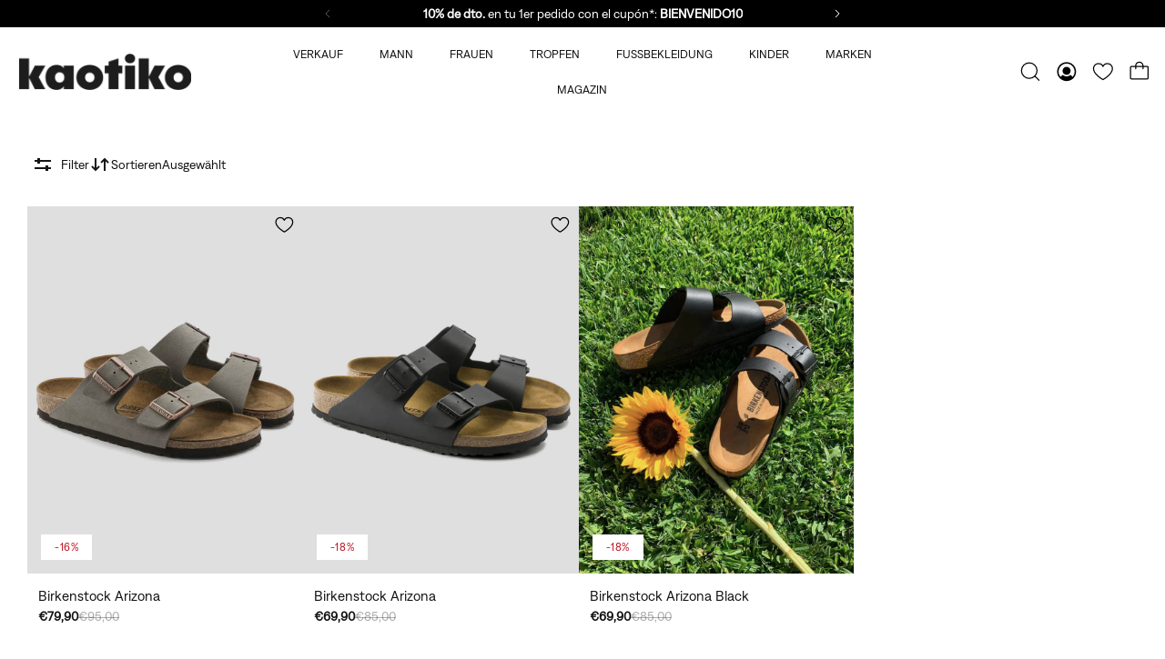

--- FILE ---
content_type: text/html; charset=utf-8
request_url: https://www.kaotikobcn.de/collections/herren-marken-birkenstock
body_size: 68502
content:
<!doctype html>
<html lang="de">
  <head>
    <script src="//www.kaotikobcn.de/cdn/shop/files/pandectes-rules.js?v=3308643052968014858"></script>
    <!-- Google Tag Manager -->
    <script>(function(w,d,s,l,i){w[l]=w[l]||[];w[l].push({'gtm.start':
    new Date().getTime(),event:'gtm.js'});var f=d.getElementsByTagName(s)[0],
    j=d.createElement(s),dl=l!='dataLayer'?'&l='+l:'';j.async=true;j.src=
    'https://www.googletagmanager.com/gtm.js?id='+i+dl;f.parentNode.insertBefore(j,f);
    })(window,document,'script','dataLayer','GTM-N7KLQLS');</script>
    <!-- End Google Tag Manager -->
    <!-- Hotjar Tracking Code for https://www.kaotikobcn.com/ -->
<script>
    (function(h,o,t,j,a,r){
        h.hj=h.hj||function(){(h.hj.q=h.hj.q||[]).push(arguments)};
        h._hjSettings={hjid:6413292,hjsv:6};
        a=o.getElementsByTagName('head')[0];
        r=o.createElement('script');r.async=1;
        r.src=t+h._hjSettings.hjid+j+h._hjSettings.hjsv;
        a.appendChild(r);
    })(window,document,'https://static.hotjar.com/c/hotjar-','.js?sv=');
</script>
    
    <meta charset="utf-8">
    <meta http-equiv="X-UA-Compatible" content="IE=edge">
    <meta name="viewport" content="width=device-width,initial-scale=1">
    <meta name="theme-color" content="primary"><meta name="description" content="Entdecken Sie die große Vielfalt von Birkenstock bei Kaotiko. Genießen Sie die neuesten Trends bei Kleidung, Schuhen und Accessoires."><link rel="icon" type="image/png" href="//www.kaotikobcn.de/cdn/shop/files/mosca_negro_4x_07b82ef0-fbb5-4fed-b7ea-eb3bdb43ee1a.png?crop=center&height=32&v=1747912483&width=32"><meta property='og:site_name' content='Kaotiko'>
<meta property='og:url' content='https://www.kaotikobcn.de/collections/herren-marken-birkenstock'>
<meta property='og:title' content='Birkenstock – Offizieller Kaotiko Store'>
<meta property='og:type' content='product.group'>
<meta property='og:description' content='Entdecken Sie die große Vielfalt von Birkenstock bei Kaotiko. Genießen Sie die neuesten Trends bei Kleidung, Schuhen und Accessoires.'><meta name='twitter:card' content='summary_large_image'>
<meta name='twitter:title' content='Birkenstock – Offizieller Kaotiko Store'>
<meta name='twitter:description' content='Entdecken Sie die große Vielfalt von Birkenstock bei Kaotiko. Genießen Sie die neuesten Trends bei Kleidung, Schuhen und Accessoires.'>

    <link rel="canonical" href="https://www.kaotikobcn.de/collections/herren-marken-birkenstock">
    <link rel="preconnect" href="https://cdn.shopify.com" crossorigin>
    <link rel="preconnect" href="https://fonts.shopifycdn.com" crossorigin>

    <title>
      Birkenstock – Offizieller Kaotiko Store
</title>

    
<style data-shopify>:root{/* product card */--gsc-product-card-font-family:denim-regular, sans-serif;--gsc-product-card-font-style:normal;--gsc-product-card-font-weight:400;--gsc-product-card-title-transform:none;--gsc-product-card-title-letter-spacing:0px;--gsc-product-card-title-font-size:calc(1.4rem * 1.1);--gsc-product-card-title-line-height:calc(22 / 14);--gsc-product-card-price-font-size:var(--gsc-product-card-price-font-size-xs);--gsc-product-card-price-line-height:var(--gsc-product-card-price-line-height-xs);--gsc-product-card-price-font-weight:700;--gsc-product-sale-badge-background:rgb(0, 0, 0);--gsc-product-sale-badge-color:rgb(45, 45, 45);--gsc-product-sold-out-badge-background:255, 253, 245;--gsc-product-sold-out-badge-color:20, 20, 22;--gsc-product-custom-badge-1-background:rgb(165, 83, 255);--gsc-product-custom-badge-1-color:rgb(255, 255, 255);--gsc-product-custom-badge-2-background:rgb(93, 84, 163);--gsc-product-custom-badge-2-color:rgb(255, 255, 255);--gsc-product-custom-badge-3-background:rgb(163, 103, 84);--gsc-product-custom-badge-3-color:rgb(255, 255, 255);/* product and product card badges */--gsc-product-highlight-price-color:rgb(190, 21, 34);--gsc-product-sale-amount-badge-background:rgb(0, 0, 0);--gsc-product-sale-amount-badge-color:rgb(255, 255, 255);/* cart icon in header */--gsc-header-cart-icon-background-color:#f1ebe2;--gsc-header-cart-icon-text-color:#3b3933;/* shipping bar */--gsc-free-shipping-bar-bg:20, 20, 22;--gsc-free-shipping-bar-gradient:linear-gradient(90deg, rgba(255, 35, 35, 1), rgba(165, 255, 51, 1) 100%);--gsc-free-shipping-bar-color:20, 20, 22;/* headings */--gsc-headings-font-family:denim-regular, sans-serif;--gsc-headings-font-style:normal;--gsc-headings-font-weight:400;--gsc-headings-text-transform:none;--gsc-headings-letter-spacing:0px;--gsc-headings-word-spacing:0rem;/* body text */--gsc-body-font-family:denim-regular, sans-serif;--gsc-body-font-style:normal;--gsc-body-font-weight:400;/* button */--gsc-button-font-family:denim-regular, sans-serif;--gsc-button-font-style:normal;--gsc-button-font-weight:400;--gsc-button-letter-spacing:0px;--gsc-button-font-size:calc(1.4rem * 1.1);--gsc-button-line-height:calc(22 / 14);--gsc-button-text-transform:none;/* menu */--gsc-menu-font-family:denim-regular, sans-serif;--gsc-menu-font-style:normal;--gsc-menu-font-weight:400;--gsc-menu-font-letter-spacing:0px;--gsc-menu-font-size:calc(var(--gsc-fz-11) * 0.8);--gsc-menu-line-height:calc(24 / 16);--gsc-menu-text-transform:none;/* icons */--gsc-blockquote-icon:url(//www.kaotikobcn.de/cdn/shop/t/8/assets/blockquote-icon_small.png?v=18173);/* container */--gsc-page-width:2560px;--gsc-aside-padding-size:20px;--gsc-default-card-image-ratio:var(--gsc-portrait-image-ratio);--gsc-default-shape-fill-mode:cover;}.body-font-weight-from-global-settings{font-weight:var(--gsc-body-font-weight);--gsc-font-weight-bold:var(--gsc-body-font-weight);--gsc-font-weight-semibold:var(--gsc-body-font-weight);--gsc-font-weight-medium:var(--gsc-body-font-weight);}.color-default{--gsc-text-color:20, 20, 22;--gsc-background-color:255, 255, 255;--gsc-foreground-color:245, 245, 245;--gsc-border-color:231, 231, 231;--gsc-button-background-color:0, 0, 0;--gsc-button-text-color:255, 255, 255;--gsc-outline-button-background-color:0, 0, 0;--gsc-outline-button-text-color:0, 0, 0;--gsc-image-opacity-color:59, 57, 51;}body,.color-primary{--gsc-text-color:20, 20, 22;--gsc-background-color:255, 255, 255;--gsc-foreground-color:245, 245, 245;--gsc-border-color:231, 231, 231;--gsc-button-background-color:0, 0, 0;--gsc-button-text-color:255, 255, 255;--gsc-outline-button-background-color:0, 0, 0;--gsc-outline-button-text-color:0, 0, 0;--gsc-image-opacity-color:59, 57, 51;}.color-secondary{--gsc-text-color:20, 20, 22;--gsc-background-color:245, 245, 245;--gsc-foreground-color:255, 255, 255;--gsc-border-color:217, 217, 217;--gsc-button-background-color:0, 0, 0;--gsc-button-text-color:255, 255, 255;--gsc-outline-button-background-color:0, 0, 0;--gsc-outline-button-text-color:255, 255, 255;--gsc-image-opacity-color:59, 57, 51;}.color-custom-1{--gsc-text-color:255, 253, 245;--gsc-background-color:249, 244, 239;--gsc-foreground-color:45, 45, 45;--gsc-border-color:73, 73, 73;--gsc-button-background-color:225, 255, 62;--gsc-button-text-color:34, 34, 34;--gsc-outline-button-background-color:225, 255, 62;--gsc-outline-button-text-color:225, 255, 62;--gsc-image-opacity-color:34, 34, 34;}.color-custom-2{--gsc-text-color:0, 0, 0;--gsc-background-color:240, 240, 240;--gsc-foreground-color:240, 240, 240;--gsc-border-color:0, 0, 0;--gsc-button-background-color:0, 0, 0;--gsc-button-text-color:255, 255, 255;--gsc-outline-button-background-color:0, 0, 0;--gsc-outline-button-text-color:255, 255, 255;--gsc-image-opacity-color:249, 255, 46;}.color-custom-3{--gsc-text-color:255, 255, 255;--gsc-background-color:190, 21, 34;--gsc-foreground-color:195, 206, 195;--gsc-border-color:0, 0, 0;--gsc-button-background-color:0, 0, 0;--gsc-button-text-color:0, 0, 0;--gsc-outline-button-background-color:0, 0, 0;--gsc-outline-button-text-color:255, 255, 255;--gsc-image-opacity-color:0, 0, 0;}.color-white{--gsc-text-color:255, 255, 255;--gsc-background-color:0, 0, 0;--gsc-foreground-color:29, 29, 29;--gsc-border-color:255, 255, 255;--gsc-button-background-color:0, 0, 0;--gsc-button-text-color:255, 255, 255;--gsc-outline-button-background-color:255, 255, 255;--gsc-outline-button-text-color:255, 255, 255;--gsc-image-opacity-color:22, 25, 25;}.color-black{--gsc-text-color:0, 0, 0;--gsc-background-color:229, 229, 229;--gsc-foreground-color:243, 243, 243;--gsc-border-color:0, 0, 0;--gsc-button-background-color:245, 245, 245;--gsc-button-text-color:255, 255, 255;--gsc-outline-button-background-color:0, 0, 0;--gsc-outline-button-text-color:255, 255, 255;--gsc-image-opacity-color:255, 206, 30;}.color-custom-5{--gsc-text-color:255, 255, 255;--gsc-background-color:191, 21, 34;--gsc-foreground-color:20, 20, 22;--gsc-border-color:0, 0, 0;--gsc-button-background-color:0, 0, 0;--gsc-button-text-color:255, 255, 255;--gsc-outline-button-background-color:255, 255, 255;--gsc-outline-button-text-color:0, 0, 0;--gsc-image-opacity-color:65, 31, 22;}</style> 
    <link href="//www.kaotikobcn.de/cdn/shop/t/8/assets/bundle.js?v=171515878457169991481744297228" as="script" rel="preload">
    <link href="//www.kaotikobcn.de/cdn/shop/t/8/assets/bundle.css?v=63093865833266655551707496591" rel="stylesheet" type="text/css" media="all" />
    <link href="//www.kaotikobcn.de/cdn/shop/t/8/assets/custom.css?v=130550833500500834161768978626" rel="stylesheet" type="text/css" media="all" />
    <link href="//www.kaotikobcn.de/cdn/shop/t/8/assets/prefers-reduced-motion-reduce.css?v=105625187296327207341706607126" rel="stylesheet" type="text/css" media="(prefers-reduced-motion: reduce)" />
    <link href="//www.kaotikobcn.de/cdn/shop/t/8/assets/screen-and-width-768-px.css?v=4429825475685029121706607120" rel="stylesheet" type="text/css" media="(max-width: 768px)" />
    <link href="//www.kaotikobcn.de/cdn/shop/t/8/assets/screen-min-width-768-px.css?v=101447932728235917751711470373" rel="stylesheet" type="text/css" media="(min-width: 768px)" />
    <link href="//www.kaotikobcn.de/cdn/shop/t/8/assets/screen-min-width-992-px.css?v=77093558459693876011706607126" rel="stylesheet" type="text/css" media="(min-width: 992px)" />
    <link href="//www.kaotikobcn.de/cdn/shop/t/8/assets/screen-min-width-1200-px.css?v=64973699149165647621706607121" rel="stylesheet" type="text/css" media="(min-width: 1200px)" />
    <link href="//www.kaotikobcn.de/cdn/shop/t/8/assets/screen-min-width-1400-px.css?v=119306232151292908471706607126" rel="stylesheet" type="text/css" media="(min-width: 1400px)" />
    <link href="//www.kaotikobcn.de/cdn/shop/t/8/assets/main.css?v=116410937796673304371724149015" rel="stylesheet" type="text/css" media="all" />
    <link rel='preload' as='font' href='//www.kaotikobcn.de/cdn/shop/t/8/assets/denim-regular.woff2?v=168578078178719004941747681035' type='font/woff2' crossorigin>
    <link rel='preload' as='font' href='//www.kaotikobcn.de/cdn/shop/t/8/assets/denim-regular.woff?v=69990922853763741041747681036' type='font/woff' crossorigin><style data-shopify>
@font-face {
        font-family: 'denim-regular';
        src: url('//www.kaotikobcn.de/cdn/shop/t/8/assets/denim-regular.woff2?v=168578078178719004941747681035') format('woff2'), url('//www.kaotikobcn.de/cdn/shop/t/8/assets/denim-regular.woff?v=69990922853763741041747681036') format('woff');
        font-display: swap;
    }@font-face {
    font-family: 'benton-modern';
    src: url('//www.kaotikobcn.de/cdn/shop/t/8/assets/benton-modern.woff2?v=44857184095943245511747681034') format('woff2'), url('//www.kaotikobcn.de/cdn/shop/t/8/assets/benton-modern.woff?v=150519639087942911651747681034') format('woff');
    font-display: swap;
}
</style>
    <link href="//www.kaotikobcn.de/cdn/shop/t/8/assets/wim-custom.css?v=110550746439519185511769032769" rel="stylesheet" type="text/css" media="all" />
    <script>window.performance && window.performance.mark && window.performance.mark('shopify.content_for_header.start');</script><meta name="google-site-verification" content="JwYCi3xE0ifWtfCflMFb1oRoWvNt3_iAKQFDLzrzSHM">
<meta id="shopify-digital-wallet" name="shopify-digital-wallet" content="/63159959727/digital_wallets/dialog">
<meta name="shopify-checkout-api-token" content="993fb1299ad283b452db2f52158837c5">
<meta id="in-context-paypal-metadata" data-shop-id="63159959727" data-venmo-supported="false" data-environment="production" data-locale="de_DE" data-paypal-v4="true" data-currency="EUR">
<link rel="alternate" type="application/atom+xml" title="Feed" href="/collections/herren-marken-birkenstock.atom" />
<link rel="alternate" hreflang="x-default" href="https://www.kaotikobcn.com/collections/hombre-marcas-birkenstock">
<link rel="alternate" hreflang="es-ES" href="https://www.kaotikobcn.com/collections/hombre-marcas-birkenstock">
<link rel="alternate" hreflang="en-ES" href="https://www.kaotikobcn.com/en/collections/man-brands-birkenstock">
<link rel="alternate" hreflang="de-DE" href="https://www.kaotikobcn.de/collections/herren-marken-birkenstock">
<link rel="alternate" hreflang="en-DE" href="https://www.kaotikobcn.de/en/collections/man-brands-birkenstock">
<link rel="alternate" hreflang="fr-DE" href="https://www.kaotikobcn.de/fr/collections/homme-marques-birkenstock">
<link rel="alternate" hreflang="es-DE" href="https://www.kaotikobcn.de/es/collections/hombre-marcas-birkenstock">
<link rel="alternate" hreflang="en-AT" href="https://www.kaotikobcn.eu/collections/man-brands-birkenstock">
<link rel="alternate" hreflang="fr-AT" href="https://www.kaotikobcn.eu/fr/collections/homme-marques-birkenstock">
<link rel="alternate" hreflang="de-AT" href="https://www.kaotikobcn.eu/de/collections/herren-marken-birkenstock">
<link rel="alternate" hreflang="es-AT" href="https://www.kaotikobcn.eu/es/collections/hombre-marcas-birkenstock">
<link rel="alternate" hreflang="en-BE" href="https://www.kaotikobcn.eu/collections/man-brands-birkenstock">
<link rel="alternate" hreflang="fr-BE" href="https://www.kaotikobcn.eu/fr/collections/homme-marques-birkenstock">
<link rel="alternate" hreflang="de-BE" href="https://www.kaotikobcn.eu/de/collections/herren-marken-birkenstock">
<link rel="alternate" hreflang="es-BE" href="https://www.kaotikobcn.eu/es/collections/hombre-marcas-birkenstock">
<link rel="alternate" hreflang="en-BG" href="https://www.kaotikobcn.eu/collections/man-brands-birkenstock">
<link rel="alternate" hreflang="fr-BG" href="https://www.kaotikobcn.eu/fr/collections/homme-marques-birkenstock">
<link rel="alternate" hreflang="de-BG" href="https://www.kaotikobcn.eu/de/collections/herren-marken-birkenstock">
<link rel="alternate" hreflang="es-BG" href="https://www.kaotikobcn.eu/es/collections/hombre-marcas-birkenstock">
<link rel="alternate" hreflang="en-HR" href="https://www.kaotikobcn.eu/collections/man-brands-birkenstock">
<link rel="alternate" hreflang="fr-HR" href="https://www.kaotikobcn.eu/fr/collections/homme-marques-birkenstock">
<link rel="alternate" hreflang="de-HR" href="https://www.kaotikobcn.eu/de/collections/herren-marken-birkenstock">
<link rel="alternate" hreflang="es-HR" href="https://www.kaotikobcn.eu/es/collections/hombre-marcas-birkenstock">
<link rel="alternate" hreflang="en-CY" href="https://www.kaotikobcn.eu/collections/man-brands-birkenstock">
<link rel="alternate" hreflang="fr-CY" href="https://www.kaotikobcn.eu/fr/collections/homme-marques-birkenstock">
<link rel="alternate" hreflang="de-CY" href="https://www.kaotikobcn.eu/de/collections/herren-marken-birkenstock">
<link rel="alternate" hreflang="es-CY" href="https://www.kaotikobcn.eu/es/collections/hombre-marcas-birkenstock">
<link rel="alternate" hreflang="en-CZ" href="https://www.kaotikobcn.eu/collections/man-brands-birkenstock">
<link rel="alternate" hreflang="fr-CZ" href="https://www.kaotikobcn.eu/fr/collections/homme-marques-birkenstock">
<link rel="alternate" hreflang="de-CZ" href="https://www.kaotikobcn.eu/de/collections/herren-marken-birkenstock">
<link rel="alternate" hreflang="es-CZ" href="https://www.kaotikobcn.eu/es/collections/hombre-marcas-birkenstock">
<link rel="alternate" hreflang="en-DK" href="https://www.kaotikobcn.eu/collections/man-brands-birkenstock">
<link rel="alternate" hreflang="fr-DK" href="https://www.kaotikobcn.eu/fr/collections/homme-marques-birkenstock">
<link rel="alternate" hreflang="de-DK" href="https://www.kaotikobcn.eu/de/collections/herren-marken-birkenstock">
<link rel="alternate" hreflang="es-DK" href="https://www.kaotikobcn.eu/es/collections/hombre-marcas-birkenstock">
<link rel="alternate" hreflang="en-EE" href="https://www.kaotikobcn.eu/collections/man-brands-birkenstock">
<link rel="alternate" hreflang="fr-EE" href="https://www.kaotikobcn.eu/fr/collections/homme-marques-birkenstock">
<link rel="alternate" hreflang="de-EE" href="https://www.kaotikobcn.eu/de/collections/herren-marken-birkenstock">
<link rel="alternate" hreflang="es-EE" href="https://www.kaotikobcn.eu/es/collections/hombre-marcas-birkenstock">
<link rel="alternate" hreflang="en-FI" href="https://www.kaotikobcn.eu/collections/man-brands-birkenstock">
<link rel="alternate" hreflang="fr-FI" href="https://www.kaotikobcn.eu/fr/collections/homme-marques-birkenstock">
<link rel="alternate" hreflang="de-FI" href="https://www.kaotikobcn.eu/de/collections/herren-marken-birkenstock">
<link rel="alternate" hreflang="es-FI" href="https://www.kaotikobcn.eu/es/collections/hombre-marcas-birkenstock">
<link rel="alternate" hreflang="en-GR" href="https://www.kaotikobcn.eu/collections/man-brands-birkenstock">
<link rel="alternate" hreflang="fr-GR" href="https://www.kaotikobcn.eu/fr/collections/homme-marques-birkenstock">
<link rel="alternate" hreflang="de-GR" href="https://www.kaotikobcn.eu/de/collections/herren-marken-birkenstock">
<link rel="alternate" hreflang="es-GR" href="https://www.kaotikobcn.eu/es/collections/hombre-marcas-birkenstock">
<link rel="alternate" hreflang="en-HU" href="https://www.kaotikobcn.eu/collections/man-brands-birkenstock">
<link rel="alternate" hreflang="fr-HU" href="https://www.kaotikobcn.eu/fr/collections/homme-marques-birkenstock">
<link rel="alternate" hreflang="de-HU" href="https://www.kaotikobcn.eu/de/collections/herren-marken-birkenstock">
<link rel="alternate" hreflang="es-HU" href="https://www.kaotikobcn.eu/es/collections/hombre-marcas-birkenstock">
<link rel="alternate" hreflang="en-IE" href="https://www.kaotikobcn.eu/collections/man-brands-birkenstock">
<link rel="alternate" hreflang="fr-IE" href="https://www.kaotikobcn.eu/fr/collections/homme-marques-birkenstock">
<link rel="alternate" hreflang="de-IE" href="https://www.kaotikobcn.eu/de/collections/herren-marken-birkenstock">
<link rel="alternate" hreflang="es-IE" href="https://www.kaotikobcn.eu/es/collections/hombre-marcas-birkenstock">
<link rel="alternate" hreflang="en-IT" href="https://www.kaotikobcn.eu/collections/man-brands-birkenstock">
<link rel="alternate" hreflang="fr-IT" href="https://www.kaotikobcn.eu/fr/collections/homme-marques-birkenstock">
<link rel="alternate" hreflang="de-IT" href="https://www.kaotikobcn.eu/de/collections/herren-marken-birkenstock">
<link rel="alternate" hreflang="es-IT" href="https://www.kaotikobcn.eu/es/collections/hombre-marcas-birkenstock">
<link rel="alternate" hreflang="en-LV" href="https://www.kaotikobcn.eu/collections/man-brands-birkenstock">
<link rel="alternate" hreflang="fr-LV" href="https://www.kaotikobcn.eu/fr/collections/homme-marques-birkenstock">
<link rel="alternate" hreflang="de-LV" href="https://www.kaotikobcn.eu/de/collections/herren-marken-birkenstock">
<link rel="alternate" hreflang="es-LV" href="https://www.kaotikobcn.eu/es/collections/hombre-marcas-birkenstock">
<link rel="alternate" hreflang="en-LT" href="https://www.kaotikobcn.eu/collections/man-brands-birkenstock">
<link rel="alternate" hreflang="fr-LT" href="https://www.kaotikobcn.eu/fr/collections/homme-marques-birkenstock">
<link rel="alternate" hreflang="de-LT" href="https://www.kaotikobcn.eu/de/collections/herren-marken-birkenstock">
<link rel="alternate" hreflang="es-LT" href="https://www.kaotikobcn.eu/es/collections/hombre-marcas-birkenstock">
<link rel="alternate" hreflang="en-LU" href="https://www.kaotikobcn.eu/collections/man-brands-birkenstock">
<link rel="alternate" hreflang="fr-LU" href="https://www.kaotikobcn.eu/fr/collections/homme-marques-birkenstock">
<link rel="alternate" hreflang="de-LU" href="https://www.kaotikobcn.eu/de/collections/herren-marken-birkenstock">
<link rel="alternate" hreflang="es-LU" href="https://www.kaotikobcn.eu/es/collections/hombre-marcas-birkenstock">
<link rel="alternate" hreflang="en-MT" href="https://www.kaotikobcn.eu/collections/man-brands-birkenstock">
<link rel="alternate" hreflang="fr-MT" href="https://www.kaotikobcn.eu/fr/collections/homme-marques-birkenstock">
<link rel="alternate" hreflang="de-MT" href="https://www.kaotikobcn.eu/de/collections/herren-marken-birkenstock">
<link rel="alternate" hreflang="es-MT" href="https://www.kaotikobcn.eu/es/collections/hombre-marcas-birkenstock">
<link rel="alternate" hreflang="en-NL" href="https://www.kaotikobcn.eu/collections/man-brands-birkenstock">
<link rel="alternate" hreflang="fr-NL" href="https://www.kaotikobcn.eu/fr/collections/homme-marques-birkenstock">
<link rel="alternate" hreflang="de-NL" href="https://www.kaotikobcn.eu/de/collections/herren-marken-birkenstock">
<link rel="alternate" hreflang="es-NL" href="https://www.kaotikobcn.eu/es/collections/hombre-marcas-birkenstock">
<link rel="alternate" hreflang="en-PL" href="https://www.kaotikobcn.eu/collections/man-brands-birkenstock">
<link rel="alternate" hreflang="fr-PL" href="https://www.kaotikobcn.eu/fr/collections/homme-marques-birkenstock">
<link rel="alternate" hreflang="de-PL" href="https://www.kaotikobcn.eu/de/collections/herren-marken-birkenstock">
<link rel="alternate" hreflang="es-PL" href="https://www.kaotikobcn.eu/es/collections/hombre-marcas-birkenstock">
<link rel="alternate" hreflang="en-PT" href="https://www.kaotikobcn.eu/collections/man-brands-birkenstock">
<link rel="alternate" hreflang="fr-PT" href="https://www.kaotikobcn.eu/fr/collections/homme-marques-birkenstock">
<link rel="alternate" hreflang="de-PT" href="https://www.kaotikobcn.eu/de/collections/herren-marken-birkenstock">
<link rel="alternate" hreflang="es-PT" href="https://www.kaotikobcn.eu/es/collections/hombre-marcas-birkenstock">
<link rel="alternate" hreflang="en-RO" href="https://www.kaotikobcn.eu/collections/man-brands-birkenstock">
<link rel="alternate" hreflang="fr-RO" href="https://www.kaotikobcn.eu/fr/collections/homme-marques-birkenstock">
<link rel="alternate" hreflang="de-RO" href="https://www.kaotikobcn.eu/de/collections/herren-marken-birkenstock">
<link rel="alternate" hreflang="es-RO" href="https://www.kaotikobcn.eu/es/collections/hombre-marcas-birkenstock">
<link rel="alternate" hreflang="en-SK" href="https://www.kaotikobcn.eu/collections/man-brands-birkenstock">
<link rel="alternate" hreflang="fr-SK" href="https://www.kaotikobcn.eu/fr/collections/homme-marques-birkenstock">
<link rel="alternate" hreflang="de-SK" href="https://www.kaotikobcn.eu/de/collections/herren-marken-birkenstock">
<link rel="alternate" hreflang="es-SK" href="https://www.kaotikobcn.eu/es/collections/hombre-marcas-birkenstock">
<link rel="alternate" hreflang="en-SI" href="https://www.kaotikobcn.eu/collections/man-brands-birkenstock">
<link rel="alternate" hreflang="fr-SI" href="https://www.kaotikobcn.eu/fr/collections/homme-marques-birkenstock">
<link rel="alternate" hreflang="de-SI" href="https://www.kaotikobcn.eu/de/collections/herren-marken-birkenstock">
<link rel="alternate" hreflang="es-SI" href="https://www.kaotikobcn.eu/es/collections/hombre-marcas-birkenstock">
<link rel="alternate" hreflang="en-SE" href="https://www.kaotikobcn.eu/collections/man-brands-birkenstock">
<link rel="alternate" hreflang="fr-SE" href="https://www.kaotikobcn.eu/fr/collections/homme-marques-birkenstock">
<link rel="alternate" hreflang="de-SE" href="https://www.kaotikobcn.eu/de/collections/herren-marken-birkenstock">
<link rel="alternate" hreflang="es-SE" href="https://www.kaotikobcn.eu/es/collections/hombre-marcas-birkenstock">
<link rel="alternate" hreflang="en-AE" href="https://www.kaotikobcn.eu/collections/man-brands-birkenstock">
<link rel="alternate" hreflang="fr-AE" href="https://www.kaotikobcn.eu/fr/collections/homme-marques-birkenstock">
<link rel="alternate" hreflang="de-AE" href="https://www.kaotikobcn.eu/de/collections/herren-marken-birkenstock">
<link rel="alternate" hreflang="es-AE" href="https://www.kaotikobcn.eu/es/collections/hombre-marcas-birkenstock">
<link rel="alternate" hreflang="en-AU" href="https://www.kaotikobcn.eu/collections/man-brands-birkenstock">
<link rel="alternate" hreflang="fr-AU" href="https://www.kaotikobcn.eu/fr/collections/homme-marques-birkenstock">
<link rel="alternate" hreflang="de-AU" href="https://www.kaotikobcn.eu/de/collections/herren-marken-birkenstock">
<link rel="alternate" hreflang="es-AU" href="https://www.kaotikobcn.eu/es/collections/hombre-marcas-birkenstock">
<link rel="alternate" hreflang="en-CA" href="https://www.kaotikobcn.eu/collections/man-brands-birkenstock">
<link rel="alternate" hreflang="fr-CA" href="https://www.kaotikobcn.eu/fr/collections/homme-marques-birkenstock">
<link rel="alternate" hreflang="de-CA" href="https://www.kaotikobcn.eu/de/collections/herren-marken-birkenstock">
<link rel="alternate" hreflang="es-CA" href="https://www.kaotikobcn.eu/es/collections/hombre-marcas-birkenstock">
<link rel="alternate" hreflang="en-CH" href="https://www.kaotikobcn.eu/collections/man-brands-birkenstock">
<link rel="alternate" hreflang="fr-CH" href="https://www.kaotikobcn.eu/fr/collections/homme-marques-birkenstock">
<link rel="alternate" hreflang="de-CH" href="https://www.kaotikobcn.eu/de/collections/herren-marken-birkenstock">
<link rel="alternate" hreflang="es-CH" href="https://www.kaotikobcn.eu/es/collections/hombre-marcas-birkenstock">
<link rel="alternate" hreflang="en-GB" href="https://www.kaotikobcn.eu/collections/man-brands-birkenstock">
<link rel="alternate" hreflang="fr-GB" href="https://www.kaotikobcn.eu/fr/collections/homme-marques-birkenstock">
<link rel="alternate" hreflang="de-GB" href="https://www.kaotikobcn.eu/de/collections/herren-marken-birkenstock">
<link rel="alternate" hreflang="es-GB" href="https://www.kaotikobcn.eu/es/collections/hombre-marcas-birkenstock">
<link rel="alternate" hreflang="en-HK" href="https://www.kaotikobcn.eu/collections/man-brands-birkenstock">
<link rel="alternate" hreflang="fr-HK" href="https://www.kaotikobcn.eu/fr/collections/homme-marques-birkenstock">
<link rel="alternate" hreflang="de-HK" href="https://www.kaotikobcn.eu/de/collections/herren-marken-birkenstock">
<link rel="alternate" hreflang="es-HK" href="https://www.kaotikobcn.eu/es/collections/hombre-marcas-birkenstock">
<link rel="alternate" hreflang="en-IL" href="https://www.kaotikobcn.eu/collections/man-brands-birkenstock">
<link rel="alternate" hreflang="fr-IL" href="https://www.kaotikobcn.eu/fr/collections/homme-marques-birkenstock">
<link rel="alternate" hreflang="de-IL" href="https://www.kaotikobcn.eu/de/collections/herren-marken-birkenstock">
<link rel="alternate" hreflang="es-IL" href="https://www.kaotikobcn.eu/es/collections/hombre-marcas-birkenstock">
<link rel="alternate" hreflang="en-JP" href="https://www.kaotikobcn.eu/collections/man-brands-birkenstock">
<link rel="alternate" hreflang="fr-JP" href="https://www.kaotikobcn.eu/fr/collections/homme-marques-birkenstock">
<link rel="alternate" hreflang="de-JP" href="https://www.kaotikobcn.eu/de/collections/herren-marken-birkenstock">
<link rel="alternate" hreflang="es-JP" href="https://www.kaotikobcn.eu/es/collections/hombre-marcas-birkenstock">
<link rel="alternate" hreflang="en-KR" href="https://www.kaotikobcn.eu/collections/man-brands-birkenstock">
<link rel="alternate" hreflang="fr-KR" href="https://www.kaotikobcn.eu/fr/collections/homme-marques-birkenstock">
<link rel="alternate" hreflang="de-KR" href="https://www.kaotikobcn.eu/de/collections/herren-marken-birkenstock">
<link rel="alternate" hreflang="es-KR" href="https://www.kaotikobcn.eu/es/collections/hombre-marcas-birkenstock">
<link rel="alternate" hreflang="en-MY" href="https://www.kaotikobcn.eu/collections/man-brands-birkenstock">
<link rel="alternate" hreflang="fr-MY" href="https://www.kaotikobcn.eu/fr/collections/homme-marques-birkenstock">
<link rel="alternate" hreflang="de-MY" href="https://www.kaotikobcn.eu/de/collections/herren-marken-birkenstock">
<link rel="alternate" hreflang="es-MY" href="https://www.kaotikobcn.eu/es/collections/hombre-marcas-birkenstock">
<link rel="alternate" hreflang="en-NO" href="https://www.kaotikobcn.eu/collections/man-brands-birkenstock">
<link rel="alternate" hreflang="fr-NO" href="https://www.kaotikobcn.eu/fr/collections/homme-marques-birkenstock">
<link rel="alternate" hreflang="de-NO" href="https://www.kaotikobcn.eu/de/collections/herren-marken-birkenstock">
<link rel="alternate" hreflang="es-NO" href="https://www.kaotikobcn.eu/es/collections/hombre-marcas-birkenstock">
<link rel="alternate" hreflang="en-NZ" href="https://www.kaotikobcn.eu/collections/man-brands-birkenstock">
<link rel="alternate" hreflang="fr-NZ" href="https://www.kaotikobcn.eu/fr/collections/homme-marques-birkenstock">
<link rel="alternate" hreflang="de-NZ" href="https://www.kaotikobcn.eu/de/collections/herren-marken-birkenstock">
<link rel="alternate" hreflang="es-NZ" href="https://www.kaotikobcn.eu/es/collections/hombre-marcas-birkenstock">
<link rel="alternate" hreflang="en-SG" href="https://www.kaotikobcn.eu/collections/man-brands-birkenstock">
<link rel="alternate" hreflang="fr-SG" href="https://www.kaotikobcn.eu/fr/collections/homme-marques-birkenstock">
<link rel="alternate" hreflang="de-SG" href="https://www.kaotikobcn.eu/de/collections/herren-marken-birkenstock">
<link rel="alternate" hreflang="es-SG" href="https://www.kaotikobcn.eu/es/collections/hombre-marcas-birkenstock">
<link rel="alternate" hreflang="en-US" href="https://www.kaotikobcn.eu/collections/man-brands-birkenstock">
<link rel="alternate" hreflang="fr-US" href="https://www.kaotikobcn.eu/fr/collections/homme-marques-birkenstock">
<link rel="alternate" hreflang="de-US" href="https://www.kaotikobcn.eu/de/collections/herren-marken-birkenstock">
<link rel="alternate" hreflang="es-US" href="https://www.kaotikobcn.eu/es/collections/hombre-marcas-birkenstock">
<link rel="alternate" hreflang="en-AO" href="https://www.kaotikobcn.eu/collections/man-brands-birkenstock">
<link rel="alternate" hreflang="fr-AO" href="https://www.kaotikobcn.eu/fr/collections/homme-marques-birkenstock">
<link rel="alternate" hreflang="de-AO" href="https://www.kaotikobcn.eu/de/collections/herren-marken-birkenstock">
<link rel="alternate" hreflang="es-AO" href="https://www.kaotikobcn.eu/es/collections/hombre-marcas-birkenstock">
<link rel="alternate" hreflang="en-DZ" href="https://www.kaotikobcn.eu/collections/man-brands-birkenstock">
<link rel="alternate" hreflang="fr-DZ" href="https://www.kaotikobcn.eu/fr/collections/homme-marques-birkenstock">
<link rel="alternate" hreflang="de-DZ" href="https://www.kaotikobcn.eu/de/collections/herren-marken-birkenstock">
<link rel="alternate" hreflang="es-DZ" href="https://www.kaotikobcn.eu/es/collections/hombre-marcas-birkenstock">
<link rel="alternate" hreflang="en-BJ" href="https://www.kaotikobcn.eu/collections/man-brands-birkenstock">
<link rel="alternate" hreflang="fr-BJ" href="https://www.kaotikobcn.eu/fr/collections/homme-marques-birkenstock">
<link rel="alternate" hreflang="de-BJ" href="https://www.kaotikobcn.eu/de/collections/herren-marken-birkenstock">
<link rel="alternate" hreflang="es-BJ" href="https://www.kaotikobcn.eu/es/collections/hombre-marcas-birkenstock">
<link rel="alternate" hreflang="en-BW" href="https://www.kaotikobcn.eu/collections/man-brands-birkenstock">
<link rel="alternate" hreflang="fr-BW" href="https://www.kaotikobcn.eu/fr/collections/homme-marques-birkenstock">
<link rel="alternate" hreflang="de-BW" href="https://www.kaotikobcn.eu/de/collections/herren-marken-birkenstock">
<link rel="alternate" hreflang="es-BW" href="https://www.kaotikobcn.eu/es/collections/hombre-marcas-birkenstock">
<link rel="alternate" hreflang="en-BF" href="https://www.kaotikobcn.eu/collections/man-brands-birkenstock">
<link rel="alternate" hreflang="fr-BF" href="https://www.kaotikobcn.eu/fr/collections/homme-marques-birkenstock">
<link rel="alternate" hreflang="de-BF" href="https://www.kaotikobcn.eu/de/collections/herren-marken-birkenstock">
<link rel="alternate" hreflang="es-BF" href="https://www.kaotikobcn.eu/es/collections/hombre-marcas-birkenstock">
<link rel="alternate" hreflang="en-BI" href="https://www.kaotikobcn.eu/collections/man-brands-birkenstock">
<link rel="alternate" hreflang="fr-BI" href="https://www.kaotikobcn.eu/fr/collections/homme-marques-birkenstock">
<link rel="alternate" hreflang="de-BI" href="https://www.kaotikobcn.eu/de/collections/herren-marken-birkenstock">
<link rel="alternate" hreflang="es-BI" href="https://www.kaotikobcn.eu/es/collections/hombre-marcas-birkenstock">
<link rel="alternate" hreflang="en-CV" href="https://www.kaotikobcn.eu/collections/man-brands-birkenstock">
<link rel="alternate" hreflang="fr-CV" href="https://www.kaotikobcn.eu/fr/collections/homme-marques-birkenstock">
<link rel="alternate" hreflang="de-CV" href="https://www.kaotikobcn.eu/de/collections/herren-marken-birkenstock">
<link rel="alternate" hreflang="es-CV" href="https://www.kaotikobcn.eu/es/collections/hombre-marcas-birkenstock">
<link rel="alternate" hreflang="en-CM" href="https://www.kaotikobcn.eu/collections/man-brands-birkenstock">
<link rel="alternate" hreflang="fr-CM" href="https://www.kaotikobcn.eu/fr/collections/homme-marques-birkenstock">
<link rel="alternate" hreflang="de-CM" href="https://www.kaotikobcn.eu/de/collections/herren-marken-birkenstock">
<link rel="alternate" hreflang="es-CM" href="https://www.kaotikobcn.eu/es/collections/hombre-marcas-birkenstock">
<link rel="alternate" hreflang="en-TD" href="https://www.kaotikobcn.eu/collections/man-brands-birkenstock">
<link rel="alternate" hreflang="fr-TD" href="https://www.kaotikobcn.eu/fr/collections/homme-marques-birkenstock">
<link rel="alternate" hreflang="de-TD" href="https://www.kaotikobcn.eu/de/collections/herren-marken-birkenstock">
<link rel="alternate" hreflang="es-TD" href="https://www.kaotikobcn.eu/es/collections/hombre-marcas-birkenstock">
<link rel="alternate" hreflang="en-KM" href="https://www.kaotikobcn.eu/collections/man-brands-birkenstock">
<link rel="alternate" hreflang="fr-KM" href="https://www.kaotikobcn.eu/fr/collections/homme-marques-birkenstock">
<link rel="alternate" hreflang="de-KM" href="https://www.kaotikobcn.eu/de/collections/herren-marken-birkenstock">
<link rel="alternate" hreflang="es-KM" href="https://www.kaotikobcn.eu/es/collections/hombre-marcas-birkenstock">
<link rel="alternate" hreflang="en-CG" href="https://www.kaotikobcn.eu/collections/man-brands-birkenstock">
<link rel="alternate" hreflang="fr-CG" href="https://www.kaotikobcn.eu/fr/collections/homme-marques-birkenstock">
<link rel="alternate" hreflang="de-CG" href="https://www.kaotikobcn.eu/de/collections/herren-marken-birkenstock">
<link rel="alternate" hreflang="es-CG" href="https://www.kaotikobcn.eu/es/collections/hombre-marcas-birkenstock">
<link rel="alternate" hreflang="en-CD" href="https://www.kaotikobcn.eu/collections/man-brands-birkenstock">
<link rel="alternate" hreflang="fr-CD" href="https://www.kaotikobcn.eu/fr/collections/homme-marques-birkenstock">
<link rel="alternate" hreflang="de-CD" href="https://www.kaotikobcn.eu/de/collections/herren-marken-birkenstock">
<link rel="alternate" hreflang="es-CD" href="https://www.kaotikobcn.eu/es/collections/hombre-marcas-birkenstock">
<link rel="alternate" hreflang="en-CI" href="https://www.kaotikobcn.eu/collections/man-brands-birkenstock">
<link rel="alternate" hreflang="fr-CI" href="https://www.kaotikobcn.eu/fr/collections/homme-marques-birkenstock">
<link rel="alternate" hreflang="de-CI" href="https://www.kaotikobcn.eu/de/collections/herren-marken-birkenstock">
<link rel="alternate" hreflang="es-CI" href="https://www.kaotikobcn.eu/es/collections/hombre-marcas-birkenstock">
<link rel="alternate" hreflang="en-EG" href="https://www.kaotikobcn.eu/collections/man-brands-birkenstock">
<link rel="alternate" hreflang="fr-EG" href="https://www.kaotikobcn.eu/fr/collections/homme-marques-birkenstock">
<link rel="alternate" hreflang="de-EG" href="https://www.kaotikobcn.eu/de/collections/herren-marken-birkenstock">
<link rel="alternate" hreflang="es-EG" href="https://www.kaotikobcn.eu/es/collections/hombre-marcas-birkenstock">
<link rel="alternate" hreflang="en-ER" href="https://www.kaotikobcn.eu/collections/man-brands-birkenstock">
<link rel="alternate" hreflang="fr-ER" href="https://www.kaotikobcn.eu/fr/collections/homme-marques-birkenstock">
<link rel="alternate" hreflang="de-ER" href="https://www.kaotikobcn.eu/de/collections/herren-marken-birkenstock">
<link rel="alternate" hreflang="es-ER" href="https://www.kaotikobcn.eu/es/collections/hombre-marcas-birkenstock">
<link rel="alternate" hreflang="en-SZ" href="https://www.kaotikobcn.eu/collections/man-brands-birkenstock">
<link rel="alternate" hreflang="fr-SZ" href="https://www.kaotikobcn.eu/fr/collections/homme-marques-birkenstock">
<link rel="alternate" hreflang="de-SZ" href="https://www.kaotikobcn.eu/de/collections/herren-marken-birkenstock">
<link rel="alternate" hreflang="es-SZ" href="https://www.kaotikobcn.eu/es/collections/hombre-marcas-birkenstock">
<link rel="alternate" hreflang="en-ET" href="https://www.kaotikobcn.eu/collections/man-brands-birkenstock">
<link rel="alternate" hreflang="fr-ET" href="https://www.kaotikobcn.eu/fr/collections/homme-marques-birkenstock">
<link rel="alternate" hreflang="de-ET" href="https://www.kaotikobcn.eu/de/collections/herren-marken-birkenstock">
<link rel="alternate" hreflang="es-ET" href="https://www.kaotikobcn.eu/es/collections/hombre-marcas-birkenstock">
<link rel="alternate" hreflang="en-GA" href="https://www.kaotikobcn.eu/collections/man-brands-birkenstock">
<link rel="alternate" hreflang="fr-GA" href="https://www.kaotikobcn.eu/fr/collections/homme-marques-birkenstock">
<link rel="alternate" hreflang="de-GA" href="https://www.kaotikobcn.eu/de/collections/herren-marken-birkenstock">
<link rel="alternate" hreflang="es-GA" href="https://www.kaotikobcn.eu/es/collections/hombre-marcas-birkenstock">
<link rel="alternate" hreflang="en-GM" href="https://www.kaotikobcn.eu/collections/man-brands-birkenstock">
<link rel="alternate" hreflang="fr-GM" href="https://www.kaotikobcn.eu/fr/collections/homme-marques-birkenstock">
<link rel="alternate" hreflang="de-GM" href="https://www.kaotikobcn.eu/de/collections/herren-marken-birkenstock">
<link rel="alternate" hreflang="es-GM" href="https://www.kaotikobcn.eu/es/collections/hombre-marcas-birkenstock">
<link rel="alternate" hreflang="en-GH" href="https://www.kaotikobcn.eu/collections/man-brands-birkenstock">
<link rel="alternate" hreflang="fr-GH" href="https://www.kaotikobcn.eu/fr/collections/homme-marques-birkenstock">
<link rel="alternate" hreflang="de-GH" href="https://www.kaotikobcn.eu/de/collections/herren-marken-birkenstock">
<link rel="alternate" hreflang="es-GH" href="https://www.kaotikobcn.eu/es/collections/hombre-marcas-birkenstock">
<link rel="alternate" hreflang="en-GN" href="https://www.kaotikobcn.eu/collections/man-brands-birkenstock">
<link rel="alternate" hreflang="fr-GN" href="https://www.kaotikobcn.eu/fr/collections/homme-marques-birkenstock">
<link rel="alternate" hreflang="de-GN" href="https://www.kaotikobcn.eu/de/collections/herren-marken-birkenstock">
<link rel="alternate" hreflang="es-GN" href="https://www.kaotikobcn.eu/es/collections/hombre-marcas-birkenstock">
<link rel="alternate" hreflang="en-GQ" href="https://www.kaotikobcn.eu/collections/man-brands-birkenstock">
<link rel="alternate" hreflang="fr-GQ" href="https://www.kaotikobcn.eu/fr/collections/homme-marques-birkenstock">
<link rel="alternate" hreflang="de-GQ" href="https://www.kaotikobcn.eu/de/collections/herren-marken-birkenstock">
<link rel="alternate" hreflang="es-GQ" href="https://www.kaotikobcn.eu/es/collections/hombre-marcas-birkenstock">
<link rel="alternate" hreflang="en-GW" href="https://www.kaotikobcn.eu/collections/man-brands-birkenstock">
<link rel="alternate" hreflang="fr-GW" href="https://www.kaotikobcn.eu/fr/collections/homme-marques-birkenstock">
<link rel="alternate" hreflang="de-GW" href="https://www.kaotikobcn.eu/de/collections/herren-marken-birkenstock">
<link rel="alternate" hreflang="es-GW" href="https://www.kaotikobcn.eu/es/collections/hombre-marcas-birkenstock">
<link rel="alternate" hreflang="en-AC" href="https://www.kaotikobcn.eu/collections/man-brands-birkenstock">
<link rel="alternate" hreflang="fr-AC" href="https://www.kaotikobcn.eu/fr/collections/homme-marques-birkenstock">
<link rel="alternate" hreflang="de-AC" href="https://www.kaotikobcn.eu/de/collections/herren-marken-birkenstock">
<link rel="alternate" hreflang="es-AC" href="https://www.kaotikobcn.eu/es/collections/hombre-marcas-birkenstock">
<link rel="alternate" hreflang="en-KE" href="https://www.kaotikobcn.eu/collections/man-brands-birkenstock">
<link rel="alternate" hreflang="fr-KE" href="https://www.kaotikobcn.eu/fr/collections/homme-marques-birkenstock">
<link rel="alternate" hreflang="de-KE" href="https://www.kaotikobcn.eu/de/collections/herren-marken-birkenstock">
<link rel="alternate" hreflang="es-KE" href="https://www.kaotikobcn.eu/es/collections/hombre-marcas-birkenstock">
<link rel="alternate" hreflang="en-LS" href="https://www.kaotikobcn.eu/collections/man-brands-birkenstock">
<link rel="alternate" hreflang="fr-LS" href="https://www.kaotikobcn.eu/fr/collections/homme-marques-birkenstock">
<link rel="alternate" hreflang="de-LS" href="https://www.kaotikobcn.eu/de/collections/herren-marken-birkenstock">
<link rel="alternate" hreflang="es-LS" href="https://www.kaotikobcn.eu/es/collections/hombre-marcas-birkenstock">
<link rel="alternate" hreflang="en-LR" href="https://www.kaotikobcn.eu/collections/man-brands-birkenstock">
<link rel="alternate" hreflang="fr-LR" href="https://www.kaotikobcn.eu/fr/collections/homme-marques-birkenstock">
<link rel="alternate" hreflang="de-LR" href="https://www.kaotikobcn.eu/de/collections/herren-marken-birkenstock">
<link rel="alternate" hreflang="es-LR" href="https://www.kaotikobcn.eu/es/collections/hombre-marcas-birkenstock">
<link rel="alternate" hreflang="en-LY" href="https://www.kaotikobcn.eu/collections/man-brands-birkenstock">
<link rel="alternate" hreflang="fr-LY" href="https://www.kaotikobcn.eu/fr/collections/homme-marques-birkenstock">
<link rel="alternate" hreflang="de-LY" href="https://www.kaotikobcn.eu/de/collections/herren-marken-birkenstock">
<link rel="alternate" hreflang="es-LY" href="https://www.kaotikobcn.eu/es/collections/hombre-marcas-birkenstock">
<link rel="alternate" hreflang="en-MG" href="https://www.kaotikobcn.eu/collections/man-brands-birkenstock">
<link rel="alternate" hreflang="fr-MG" href="https://www.kaotikobcn.eu/fr/collections/homme-marques-birkenstock">
<link rel="alternate" hreflang="de-MG" href="https://www.kaotikobcn.eu/de/collections/herren-marken-birkenstock">
<link rel="alternate" hreflang="es-MG" href="https://www.kaotikobcn.eu/es/collections/hombre-marcas-birkenstock">
<link rel="alternate" hreflang="en-MW" href="https://www.kaotikobcn.eu/collections/man-brands-birkenstock">
<link rel="alternate" hreflang="fr-MW" href="https://www.kaotikobcn.eu/fr/collections/homme-marques-birkenstock">
<link rel="alternate" hreflang="de-MW" href="https://www.kaotikobcn.eu/de/collections/herren-marken-birkenstock">
<link rel="alternate" hreflang="es-MW" href="https://www.kaotikobcn.eu/es/collections/hombre-marcas-birkenstock">
<link rel="alternate" hreflang="en-ML" href="https://www.kaotikobcn.eu/collections/man-brands-birkenstock">
<link rel="alternate" hreflang="fr-ML" href="https://www.kaotikobcn.eu/fr/collections/homme-marques-birkenstock">
<link rel="alternate" hreflang="de-ML" href="https://www.kaotikobcn.eu/de/collections/herren-marken-birkenstock">
<link rel="alternate" hreflang="es-ML" href="https://www.kaotikobcn.eu/es/collections/hombre-marcas-birkenstock">
<link rel="alternate" hreflang="en-MA" href="https://www.kaotikobcn.eu/collections/man-brands-birkenstock">
<link rel="alternate" hreflang="fr-MA" href="https://www.kaotikobcn.eu/fr/collections/homme-marques-birkenstock">
<link rel="alternate" hreflang="de-MA" href="https://www.kaotikobcn.eu/de/collections/herren-marken-birkenstock">
<link rel="alternate" hreflang="es-MA" href="https://www.kaotikobcn.eu/es/collections/hombre-marcas-birkenstock">
<link rel="alternate" hreflang="en-MU" href="https://www.kaotikobcn.eu/collections/man-brands-birkenstock">
<link rel="alternate" hreflang="fr-MU" href="https://www.kaotikobcn.eu/fr/collections/homme-marques-birkenstock">
<link rel="alternate" hreflang="de-MU" href="https://www.kaotikobcn.eu/de/collections/herren-marken-birkenstock">
<link rel="alternate" hreflang="es-MU" href="https://www.kaotikobcn.eu/es/collections/hombre-marcas-birkenstock">
<link rel="alternate" hreflang="en-MR" href="https://www.kaotikobcn.eu/collections/man-brands-birkenstock">
<link rel="alternate" hreflang="fr-MR" href="https://www.kaotikobcn.eu/fr/collections/homme-marques-birkenstock">
<link rel="alternate" hreflang="de-MR" href="https://www.kaotikobcn.eu/de/collections/herren-marken-birkenstock">
<link rel="alternate" hreflang="es-MR" href="https://www.kaotikobcn.eu/es/collections/hombre-marcas-birkenstock">
<link rel="alternate" hreflang="en-YT" href="https://www.kaotikobcn.eu/collections/man-brands-birkenstock">
<link rel="alternate" hreflang="fr-YT" href="https://www.kaotikobcn.eu/fr/collections/homme-marques-birkenstock">
<link rel="alternate" hreflang="de-YT" href="https://www.kaotikobcn.eu/de/collections/herren-marken-birkenstock">
<link rel="alternate" hreflang="es-YT" href="https://www.kaotikobcn.eu/es/collections/hombre-marcas-birkenstock">
<link rel="alternate" hreflang="en-MZ" href="https://www.kaotikobcn.eu/collections/man-brands-birkenstock">
<link rel="alternate" hreflang="fr-MZ" href="https://www.kaotikobcn.eu/fr/collections/homme-marques-birkenstock">
<link rel="alternate" hreflang="de-MZ" href="https://www.kaotikobcn.eu/de/collections/herren-marken-birkenstock">
<link rel="alternate" hreflang="es-MZ" href="https://www.kaotikobcn.eu/es/collections/hombre-marcas-birkenstock">
<link rel="alternate" hreflang="en-NA" href="https://www.kaotikobcn.eu/collections/man-brands-birkenstock">
<link rel="alternate" hreflang="fr-NA" href="https://www.kaotikobcn.eu/fr/collections/homme-marques-birkenstock">
<link rel="alternate" hreflang="de-NA" href="https://www.kaotikobcn.eu/de/collections/herren-marken-birkenstock">
<link rel="alternate" hreflang="es-NA" href="https://www.kaotikobcn.eu/es/collections/hombre-marcas-birkenstock">
<link rel="alternate" hreflang="en-NE" href="https://www.kaotikobcn.eu/collections/man-brands-birkenstock">
<link rel="alternate" hreflang="fr-NE" href="https://www.kaotikobcn.eu/fr/collections/homme-marques-birkenstock">
<link rel="alternate" hreflang="de-NE" href="https://www.kaotikobcn.eu/de/collections/herren-marken-birkenstock">
<link rel="alternate" hreflang="es-NE" href="https://www.kaotikobcn.eu/es/collections/hombre-marcas-birkenstock">
<link rel="alternate" hreflang="en-NG" href="https://www.kaotikobcn.eu/collections/man-brands-birkenstock">
<link rel="alternate" hreflang="fr-NG" href="https://www.kaotikobcn.eu/fr/collections/homme-marques-birkenstock">
<link rel="alternate" hreflang="de-NG" href="https://www.kaotikobcn.eu/de/collections/herren-marken-birkenstock">
<link rel="alternate" hreflang="es-NG" href="https://www.kaotikobcn.eu/es/collections/hombre-marcas-birkenstock">
<link rel="alternate" hreflang="en-CF" href="https://www.kaotikobcn.eu/collections/man-brands-birkenstock">
<link rel="alternate" hreflang="fr-CF" href="https://www.kaotikobcn.eu/fr/collections/homme-marques-birkenstock">
<link rel="alternate" hreflang="de-CF" href="https://www.kaotikobcn.eu/de/collections/herren-marken-birkenstock">
<link rel="alternate" hreflang="es-CF" href="https://www.kaotikobcn.eu/es/collections/hombre-marcas-birkenstock">
<link rel="alternate" hreflang="en-RE" href="https://www.kaotikobcn.eu/collections/man-brands-birkenstock">
<link rel="alternate" hreflang="fr-RE" href="https://www.kaotikobcn.eu/fr/collections/homme-marques-birkenstock">
<link rel="alternate" hreflang="de-RE" href="https://www.kaotikobcn.eu/de/collections/herren-marken-birkenstock">
<link rel="alternate" hreflang="es-RE" href="https://www.kaotikobcn.eu/es/collections/hombre-marcas-birkenstock">
<link rel="alternate" hreflang="en-RW" href="https://www.kaotikobcn.eu/collections/man-brands-birkenstock">
<link rel="alternate" hreflang="fr-RW" href="https://www.kaotikobcn.eu/fr/collections/homme-marques-birkenstock">
<link rel="alternate" hreflang="de-RW" href="https://www.kaotikobcn.eu/de/collections/herren-marken-birkenstock">
<link rel="alternate" hreflang="es-RW" href="https://www.kaotikobcn.eu/es/collections/hombre-marcas-birkenstock">
<link rel="alternate" hreflang="en-EH" href="https://www.kaotikobcn.eu/collections/man-brands-birkenstock">
<link rel="alternate" hreflang="fr-EH" href="https://www.kaotikobcn.eu/fr/collections/homme-marques-birkenstock">
<link rel="alternate" hreflang="de-EH" href="https://www.kaotikobcn.eu/de/collections/herren-marken-birkenstock">
<link rel="alternate" hreflang="es-EH" href="https://www.kaotikobcn.eu/es/collections/hombre-marcas-birkenstock">
<link rel="alternate" hreflang="en-SH" href="https://www.kaotikobcn.eu/collections/man-brands-birkenstock">
<link rel="alternate" hreflang="fr-SH" href="https://www.kaotikobcn.eu/fr/collections/homme-marques-birkenstock">
<link rel="alternate" hreflang="de-SH" href="https://www.kaotikobcn.eu/de/collections/herren-marken-birkenstock">
<link rel="alternate" hreflang="es-SH" href="https://www.kaotikobcn.eu/es/collections/hombre-marcas-birkenstock">
<link rel="alternate" hreflang="en-ST" href="https://www.kaotikobcn.eu/collections/man-brands-birkenstock">
<link rel="alternate" hreflang="fr-ST" href="https://www.kaotikobcn.eu/fr/collections/homme-marques-birkenstock">
<link rel="alternate" hreflang="de-ST" href="https://www.kaotikobcn.eu/de/collections/herren-marken-birkenstock">
<link rel="alternate" hreflang="es-ST" href="https://www.kaotikobcn.eu/es/collections/hombre-marcas-birkenstock">
<link rel="alternate" hreflang="en-SN" href="https://www.kaotikobcn.eu/collections/man-brands-birkenstock">
<link rel="alternate" hreflang="fr-SN" href="https://www.kaotikobcn.eu/fr/collections/homme-marques-birkenstock">
<link rel="alternate" hreflang="de-SN" href="https://www.kaotikobcn.eu/de/collections/herren-marken-birkenstock">
<link rel="alternate" hreflang="es-SN" href="https://www.kaotikobcn.eu/es/collections/hombre-marcas-birkenstock">
<link rel="alternate" hreflang="en-SC" href="https://www.kaotikobcn.eu/collections/man-brands-birkenstock">
<link rel="alternate" hreflang="fr-SC" href="https://www.kaotikobcn.eu/fr/collections/homme-marques-birkenstock">
<link rel="alternate" hreflang="de-SC" href="https://www.kaotikobcn.eu/de/collections/herren-marken-birkenstock">
<link rel="alternate" hreflang="es-SC" href="https://www.kaotikobcn.eu/es/collections/hombre-marcas-birkenstock">
<link rel="alternate" hreflang="en-SL" href="https://www.kaotikobcn.eu/collections/man-brands-birkenstock">
<link rel="alternate" hreflang="fr-SL" href="https://www.kaotikobcn.eu/fr/collections/homme-marques-birkenstock">
<link rel="alternate" hreflang="de-SL" href="https://www.kaotikobcn.eu/de/collections/herren-marken-birkenstock">
<link rel="alternate" hreflang="es-SL" href="https://www.kaotikobcn.eu/es/collections/hombre-marcas-birkenstock">
<link rel="alternate" hreflang="en-SO" href="https://www.kaotikobcn.eu/collections/man-brands-birkenstock">
<link rel="alternate" hreflang="fr-SO" href="https://www.kaotikobcn.eu/fr/collections/homme-marques-birkenstock">
<link rel="alternate" hreflang="de-SO" href="https://www.kaotikobcn.eu/de/collections/herren-marken-birkenstock">
<link rel="alternate" hreflang="es-SO" href="https://www.kaotikobcn.eu/es/collections/hombre-marcas-birkenstock">
<link rel="alternate" hreflang="en-ZA" href="https://www.kaotikobcn.eu/collections/man-brands-birkenstock">
<link rel="alternate" hreflang="fr-ZA" href="https://www.kaotikobcn.eu/fr/collections/homme-marques-birkenstock">
<link rel="alternate" hreflang="de-ZA" href="https://www.kaotikobcn.eu/de/collections/herren-marken-birkenstock">
<link rel="alternate" hreflang="es-ZA" href="https://www.kaotikobcn.eu/es/collections/hombre-marcas-birkenstock">
<link rel="alternate" hreflang="en-SD" href="https://www.kaotikobcn.eu/collections/man-brands-birkenstock">
<link rel="alternate" hreflang="fr-SD" href="https://www.kaotikobcn.eu/fr/collections/homme-marques-birkenstock">
<link rel="alternate" hreflang="de-SD" href="https://www.kaotikobcn.eu/de/collections/herren-marken-birkenstock">
<link rel="alternate" hreflang="es-SD" href="https://www.kaotikobcn.eu/es/collections/hombre-marcas-birkenstock">
<link rel="alternate" hreflang="en-SS" href="https://www.kaotikobcn.eu/collections/man-brands-birkenstock">
<link rel="alternate" hreflang="fr-SS" href="https://www.kaotikobcn.eu/fr/collections/homme-marques-birkenstock">
<link rel="alternate" hreflang="de-SS" href="https://www.kaotikobcn.eu/de/collections/herren-marken-birkenstock">
<link rel="alternate" hreflang="es-SS" href="https://www.kaotikobcn.eu/es/collections/hombre-marcas-birkenstock">
<link rel="alternate" hreflang="en-TZ" href="https://www.kaotikobcn.eu/collections/man-brands-birkenstock">
<link rel="alternate" hreflang="fr-TZ" href="https://www.kaotikobcn.eu/fr/collections/homme-marques-birkenstock">
<link rel="alternate" hreflang="de-TZ" href="https://www.kaotikobcn.eu/de/collections/herren-marken-birkenstock">
<link rel="alternate" hreflang="es-TZ" href="https://www.kaotikobcn.eu/es/collections/hombre-marcas-birkenstock">
<link rel="alternate" hreflang="en-IO" href="https://www.kaotikobcn.eu/collections/man-brands-birkenstock">
<link rel="alternate" hreflang="fr-IO" href="https://www.kaotikobcn.eu/fr/collections/homme-marques-birkenstock">
<link rel="alternate" hreflang="de-IO" href="https://www.kaotikobcn.eu/de/collections/herren-marken-birkenstock">
<link rel="alternate" hreflang="es-IO" href="https://www.kaotikobcn.eu/es/collections/hombre-marcas-birkenstock">
<link rel="alternate" hreflang="en-TF" href="https://www.kaotikobcn.eu/collections/man-brands-birkenstock">
<link rel="alternate" hreflang="fr-TF" href="https://www.kaotikobcn.eu/fr/collections/homme-marques-birkenstock">
<link rel="alternate" hreflang="de-TF" href="https://www.kaotikobcn.eu/de/collections/herren-marken-birkenstock">
<link rel="alternate" hreflang="es-TF" href="https://www.kaotikobcn.eu/es/collections/hombre-marcas-birkenstock">
<link rel="alternate" hreflang="en-TG" href="https://www.kaotikobcn.eu/collections/man-brands-birkenstock">
<link rel="alternate" hreflang="fr-TG" href="https://www.kaotikobcn.eu/fr/collections/homme-marques-birkenstock">
<link rel="alternate" hreflang="de-TG" href="https://www.kaotikobcn.eu/de/collections/herren-marken-birkenstock">
<link rel="alternate" hreflang="es-TG" href="https://www.kaotikobcn.eu/es/collections/hombre-marcas-birkenstock">
<link rel="alternate" hreflang="en-TA" href="https://www.kaotikobcn.eu/collections/man-brands-birkenstock">
<link rel="alternate" hreflang="fr-TA" href="https://www.kaotikobcn.eu/fr/collections/homme-marques-birkenstock">
<link rel="alternate" hreflang="de-TA" href="https://www.kaotikobcn.eu/de/collections/herren-marken-birkenstock">
<link rel="alternate" hreflang="es-TA" href="https://www.kaotikobcn.eu/es/collections/hombre-marcas-birkenstock">
<link rel="alternate" hreflang="en-TN" href="https://www.kaotikobcn.eu/collections/man-brands-birkenstock">
<link rel="alternate" hreflang="fr-TN" href="https://www.kaotikobcn.eu/fr/collections/homme-marques-birkenstock">
<link rel="alternate" hreflang="de-TN" href="https://www.kaotikobcn.eu/de/collections/herren-marken-birkenstock">
<link rel="alternate" hreflang="es-TN" href="https://www.kaotikobcn.eu/es/collections/hombre-marcas-birkenstock">
<link rel="alternate" hreflang="en-UG" href="https://www.kaotikobcn.eu/collections/man-brands-birkenstock">
<link rel="alternate" hreflang="fr-UG" href="https://www.kaotikobcn.eu/fr/collections/homme-marques-birkenstock">
<link rel="alternate" hreflang="de-UG" href="https://www.kaotikobcn.eu/de/collections/herren-marken-birkenstock">
<link rel="alternate" hreflang="es-UG" href="https://www.kaotikobcn.eu/es/collections/hombre-marcas-birkenstock">
<link rel="alternate" hreflang="en-DJ" href="https://www.kaotikobcn.eu/collections/man-brands-birkenstock">
<link rel="alternate" hreflang="fr-DJ" href="https://www.kaotikobcn.eu/fr/collections/homme-marques-birkenstock">
<link rel="alternate" hreflang="de-DJ" href="https://www.kaotikobcn.eu/de/collections/herren-marken-birkenstock">
<link rel="alternate" hreflang="es-DJ" href="https://www.kaotikobcn.eu/es/collections/hombre-marcas-birkenstock">
<link rel="alternate" hreflang="en-ZM" href="https://www.kaotikobcn.eu/collections/man-brands-birkenstock">
<link rel="alternate" hreflang="fr-ZM" href="https://www.kaotikobcn.eu/fr/collections/homme-marques-birkenstock">
<link rel="alternate" hreflang="de-ZM" href="https://www.kaotikobcn.eu/de/collections/herren-marken-birkenstock">
<link rel="alternate" hreflang="es-ZM" href="https://www.kaotikobcn.eu/es/collections/hombre-marcas-birkenstock">
<link rel="alternate" hreflang="en-ZW" href="https://www.kaotikobcn.eu/collections/man-brands-birkenstock">
<link rel="alternate" hreflang="fr-ZW" href="https://www.kaotikobcn.eu/fr/collections/homme-marques-birkenstock">
<link rel="alternate" hreflang="de-ZW" href="https://www.kaotikobcn.eu/de/collections/herren-marken-birkenstock">
<link rel="alternate" hreflang="es-ZW" href="https://www.kaotikobcn.eu/es/collections/hombre-marcas-birkenstock">
<link rel="alternate" hreflang="en-AI" href="https://www.kaotikobcn.eu/collections/man-brands-birkenstock">
<link rel="alternate" hreflang="fr-AI" href="https://www.kaotikobcn.eu/fr/collections/homme-marques-birkenstock">
<link rel="alternate" hreflang="de-AI" href="https://www.kaotikobcn.eu/de/collections/herren-marken-birkenstock">
<link rel="alternate" hreflang="es-AI" href="https://www.kaotikobcn.eu/es/collections/hombre-marcas-birkenstock">
<link rel="alternate" hreflang="en-AG" href="https://www.kaotikobcn.eu/collections/man-brands-birkenstock">
<link rel="alternate" hreflang="fr-AG" href="https://www.kaotikobcn.eu/fr/collections/homme-marques-birkenstock">
<link rel="alternate" hreflang="de-AG" href="https://www.kaotikobcn.eu/de/collections/herren-marken-birkenstock">
<link rel="alternate" hreflang="es-AG" href="https://www.kaotikobcn.eu/es/collections/hombre-marcas-birkenstock">
<link rel="alternate" hreflang="en-AW" href="https://www.kaotikobcn.eu/collections/man-brands-birkenstock">
<link rel="alternate" hreflang="fr-AW" href="https://www.kaotikobcn.eu/fr/collections/homme-marques-birkenstock">
<link rel="alternate" hreflang="de-AW" href="https://www.kaotikobcn.eu/de/collections/herren-marken-birkenstock">
<link rel="alternate" hreflang="es-AW" href="https://www.kaotikobcn.eu/es/collections/hombre-marcas-birkenstock">
<link rel="alternate" hreflang="en-BS" href="https://www.kaotikobcn.eu/collections/man-brands-birkenstock">
<link rel="alternate" hreflang="fr-BS" href="https://www.kaotikobcn.eu/fr/collections/homme-marques-birkenstock">
<link rel="alternate" hreflang="de-BS" href="https://www.kaotikobcn.eu/de/collections/herren-marken-birkenstock">
<link rel="alternate" hreflang="es-BS" href="https://www.kaotikobcn.eu/es/collections/hombre-marcas-birkenstock">
<link rel="alternate" hreflang="en-BB" href="https://www.kaotikobcn.eu/collections/man-brands-birkenstock">
<link rel="alternate" hreflang="fr-BB" href="https://www.kaotikobcn.eu/fr/collections/homme-marques-birkenstock">
<link rel="alternate" hreflang="de-BB" href="https://www.kaotikobcn.eu/de/collections/herren-marken-birkenstock">
<link rel="alternate" hreflang="es-BB" href="https://www.kaotikobcn.eu/es/collections/hombre-marcas-birkenstock">
<link rel="alternate" hreflang="en-BZ" href="https://www.kaotikobcn.eu/collections/man-brands-birkenstock">
<link rel="alternate" hreflang="fr-BZ" href="https://www.kaotikobcn.eu/fr/collections/homme-marques-birkenstock">
<link rel="alternate" hreflang="de-BZ" href="https://www.kaotikobcn.eu/de/collections/herren-marken-birkenstock">
<link rel="alternate" hreflang="es-BZ" href="https://www.kaotikobcn.eu/es/collections/hombre-marcas-birkenstock">
<link rel="alternate" hreflang="en-BM" href="https://www.kaotikobcn.eu/collections/man-brands-birkenstock">
<link rel="alternate" hreflang="fr-BM" href="https://www.kaotikobcn.eu/fr/collections/homme-marques-birkenstock">
<link rel="alternate" hreflang="de-BM" href="https://www.kaotikobcn.eu/de/collections/herren-marken-birkenstock">
<link rel="alternate" hreflang="es-BM" href="https://www.kaotikobcn.eu/es/collections/hombre-marcas-birkenstock">
<link rel="alternate" hreflang="en-BQ" href="https://www.kaotikobcn.eu/collections/man-brands-birkenstock">
<link rel="alternate" hreflang="fr-BQ" href="https://www.kaotikobcn.eu/fr/collections/homme-marques-birkenstock">
<link rel="alternate" hreflang="de-BQ" href="https://www.kaotikobcn.eu/de/collections/herren-marken-birkenstock">
<link rel="alternate" hreflang="es-BQ" href="https://www.kaotikobcn.eu/es/collections/hombre-marcas-birkenstock">
<link rel="alternate" hreflang="en-CR" href="https://www.kaotikobcn.eu/collections/man-brands-birkenstock">
<link rel="alternate" hreflang="fr-CR" href="https://www.kaotikobcn.eu/fr/collections/homme-marques-birkenstock">
<link rel="alternate" hreflang="de-CR" href="https://www.kaotikobcn.eu/de/collections/herren-marken-birkenstock">
<link rel="alternate" hreflang="es-CR" href="https://www.kaotikobcn.eu/es/collections/hombre-marcas-birkenstock">
<link rel="alternate" hreflang="en-CW" href="https://www.kaotikobcn.eu/collections/man-brands-birkenstock">
<link rel="alternate" hreflang="fr-CW" href="https://www.kaotikobcn.eu/fr/collections/homme-marques-birkenstock">
<link rel="alternate" hreflang="de-CW" href="https://www.kaotikobcn.eu/de/collections/herren-marken-birkenstock">
<link rel="alternate" hreflang="es-CW" href="https://www.kaotikobcn.eu/es/collections/hombre-marcas-birkenstock">
<link rel="alternate" hreflang="en-DM" href="https://www.kaotikobcn.eu/collections/man-brands-birkenstock">
<link rel="alternate" hreflang="fr-DM" href="https://www.kaotikobcn.eu/fr/collections/homme-marques-birkenstock">
<link rel="alternate" hreflang="de-DM" href="https://www.kaotikobcn.eu/de/collections/herren-marken-birkenstock">
<link rel="alternate" hreflang="es-DM" href="https://www.kaotikobcn.eu/es/collections/hombre-marcas-birkenstock">
<link rel="alternate" hreflang="en-SV" href="https://www.kaotikobcn.eu/collections/man-brands-birkenstock">
<link rel="alternate" hreflang="fr-SV" href="https://www.kaotikobcn.eu/fr/collections/homme-marques-birkenstock">
<link rel="alternate" hreflang="de-SV" href="https://www.kaotikobcn.eu/de/collections/herren-marken-birkenstock">
<link rel="alternate" hreflang="es-SV" href="https://www.kaotikobcn.eu/es/collections/hombre-marcas-birkenstock">
<link rel="alternate" hreflang="en-GD" href="https://www.kaotikobcn.eu/collections/man-brands-birkenstock">
<link rel="alternate" hreflang="fr-GD" href="https://www.kaotikobcn.eu/fr/collections/homme-marques-birkenstock">
<link rel="alternate" hreflang="de-GD" href="https://www.kaotikobcn.eu/de/collections/herren-marken-birkenstock">
<link rel="alternate" hreflang="es-GD" href="https://www.kaotikobcn.eu/es/collections/hombre-marcas-birkenstock">
<link rel="alternate" hreflang="en-GL" href="https://www.kaotikobcn.eu/collections/man-brands-birkenstock">
<link rel="alternate" hreflang="fr-GL" href="https://www.kaotikobcn.eu/fr/collections/homme-marques-birkenstock">
<link rel="alternate" hreflang="de-GL" href="https://www.kaotikobcn.eu/de/collections/herren-marken-birkenstock">
<link rel="alternate" hreflang="es-GL" href="https://www.kaotikobcn.eu/es/collections/hombre-marcas-birkenstock">
<link rel="alternate" hreflang="en-GP" href="https://www.kaotikobcn.eu/collections/man-brands-birkenstock">
<link rel="alternate" hreflang="fr-GP" href="https://www.kaotikobcn.eu/fr/collections/homme-marques-birkenstock">
<link rel="alternate" hreflang="de-GP" href="https://www.kaotikobcn.eu/de/collections/herren-marken-birkenstock">
<link rel="alternate" hreflang="es-GP" href="https://www.kaotikobcn.eu/es/collections/hombre-marcas-birkenstock">
<link rel="alternate" hreflang="en-GT" href="https://www.kaotikobcn.eu/collections/man-brands-birkenstock">
<link rel="alternate" hreflang="fr-GT" href="https://www.kaotikobcn.eu/fr/collections/homme-marques-birkenstock">
<link rel="alternate" hreflang="de-GT" href="https://www.kaotikobcn.eu/de/collections/herren-marken-birkenstock">
<link rel="alternate" hreflang="es-GT" href="https://www.kaotikobcn.eu/es/collections/hombre-marcas-birkenstock">
<link rel="alternate" hreflang="en-HT" href="https://www.kaotikobcn.eu/collections/man-brands-birkenstock">
<link rel="alternate" hreflang="fr-HT" href="https://www.kaotikobcn.eu/fr/collections/homme-marques-birkenstock">
<link rel="alternate" hreflang="de-HT" href="https://www.kaotikobcn.eu/de/collections/herren-marken-birkenstock">
<link rel="alternate" hreflang="es-HT" href="https://www.kaotikobcn.eu/es/collections/hombre-marcas-birkenstock">
<link rel="alternate" hreflang="en-HN" href="https://www.kaotikobcn.eu/collections/man-brands-birkenstock">
<link rel="alternate" hreflang="fr-HN" href="https://www.kaotikobcn.eu/fr/collections/homme-marques-birkenstock">
<link rel="alternate" hreflang="de-HN" href="https://www.kaotikobcn.eu/de/collections/herren-marken-birkenstock">
<link rel="alternate" hreflang="es-HN" href="https://www.kaotikobcn.eu/es/collections/hombre-marcas-birkenstock">
<link rel="alternate" hreflang="en-KY" href="https://www.kaotikobcn.eu/collections/man-brands-birkenstock">
<link rel="alternate" hreflang="fr-KY" href="https://www.kaotikobcn.eu/fr/collections/homme-marques-birkenstock">
<link rel="alternate" hreflang="de-KY" href="https://www.kaotikobcn.eu/de/collections/herren-marken-birkenstock">
<link rel="alternate" hreflang="es-KY" href="https://www.kaotikobcn.eu/es/collections/hombre-marcas-birkenstock">
<link rel="alternate" hreflang="en-TC" href="https://www.kaotikobcn.eu/collections/man-brands-birkenstock">
<link rel="alternate" hreflang="fr-TC" href="https://www.kaotikobcn.eu/fr/collections/homme-marques-birkenstock">
<link rel="alternate" hreflang="de-TC" href="https://www.kaotikobcn.eu/de/collections/herren-marken-birkenstock">
<link rel="alternate" hreflang="es-TC" href="https://www.kaotikobcn.eu/es/collections/hombre-marcas-birkenstock">
<link rel="alternate" hreflang="en-VG" href="https://www.kaotikobcn.eu/collections/man-brands-birkenstock">
<link rel="alternate" hreflang="fr-VG" href="https://www.kaotikobcn.eu/fr/collections/homme-marques-birkenstock">
<link rel="alternate" hreflang="de-VG" href="https://www.kaotikobcn.eu/de/collections/herren-marken-birkenstock">
<link rel="alternate" hreflang="es-VG" href="https://www.kaotikobcn.eu/es/collections/hombre-marcas-birkenstock">
<link rel="alternate" hreflang="en-JM" href="https://www.kaotikobcn.eu/collections/man-brands-birkenstock">
<link rel="alternate" hreflang="fr-JM" href="https://www.kaotikobcn.eu/fr/collections/homme-marques-birkenstock">
<link rel="alternate" hreflang="de-JM" href="https://www.kaotikobcn.eu/de/collections/herren-marken-birkenstock">
<link rel="alternate" hreflang="es-JM" href="https://www.kaotikobcn.eu/es/collections/hombre-marcas-birkenstock">
<link rel="alternate" hreflang="en-MQ" href="https://www.kaotikobcn.eu/collections/man-brands-birkenstock">
<link rel="alternate" hreflang="fr-MQ" href="https://www.kaotikobcn.eu/fr/collections/homme-marques-birkenstock">
<link rel="alternate" hreflang="de-MQ" href="https://www.kaotikobcn.eu/de/collections/herren-marken-birkenstock">
<link rel="alternate" hreflang="es-MQ" href="https://www.kaotikobcn.eu/es/collections/hombre-marcas-birkenstock">
<link rel="alternate" hreflang="en-MX" href="https://www.kaotikobcn.eu/collections/man-brands-birkenstock">
<link rel="alternate" hreflang="fr-MX" href="https://www.kaotikobcn.eu/fr/collections/homme-marques-birkenstock">
<link rel="alternate" hreflang="de-MX" href="https://www.kaotikobcn.eu/de/collections/herren-marken-birkenstock">
<link rel="alternate" hreflang="es-MX" href="https://www.kaotikobcn.eu/es/collections/hombre-marcas-birkenstock">
<link rel="alternate" hreflang="en-MS" href="https://www.kaotikobcn.eu/collections/man-brands-birkenstock">
<link rel="alternate" hreflang="fr-MS" href="https://www.kaotikobcn.eu/fr/collections/homme-marques-birkenstock">
<link rel="alternate" hreflang="de-MS" href="https://www.kaotikobcn.eu/de/collections/herren-marken-birkenstock">
<link rel="alternate" hreflang="es-MS" href="https://www.kaotikobcn.eu/es/collections/hombre-marcas-birkenstock">
<link rel="alternate" hreflang="en-NI" href="https://www.kaotikobcn.eu/collections/man-brands-birkenstock">
<link rel="alternate" hreflang="fr-NI" href="https://www.kaotikobcn.eu/fr/collections/homme-marques-birkenstock">
<link rel="alternate" hreflang="de-NI" href="https://www.kaotikobcn.eu/de/collections/herren-marken-birkenstock">
<link rel="alternate" hreflang="es-NI" href="https://www.kaotikobcn.eu/es/collections/hombre-marcas-birkenstock">
<link rel="alternate" hreflang="en-PA" href="https://www.kaotikobcn.eu/collections/man-brands-birkenstock">
<link rel="alternate" hreflang="fr-PA" href="https://www.kaotikobcn.eu/fr/collections/homme-marques-birkenstock">
<link rel="alternate" hreflang="de-PA" href="https://www.kaotikobcn.eu/de/collections/herren-marken-birkenstock">
<link rel="alternate" hreflang="es-PA" href="https://www.kaotikobcn.eu/es/collections/hombre-marcas-birkenstock">
<link rel="alternate" hreflang="en-DO" href="https://www.kaotikobcn.eu/collections/man-brands-birkenstock">
<link rel="alternate" hreflang="fr-DO" href="https://www.kaotikobcn.eu/fr/collections/homme-marques-birkenstock">
<link rel="alternate" hreflang="de-DO" href="https://www.kaotikobcn.eu/de/collections/herren-marken-birkenstock">
<link rel="alternate" hreflang="es-DO" href="https://www.kaotikobcn.eu/es/collections/hombre-marcas-birkenstock">
<link rel="alternate" hreflang="en-BL" href="https://www.kaotikobcn.eu/collections/man-brands-birkenstock">
<link rel="alternate" hreflang="fr-BL" href="https://www.kaotikobcn.eu/fr/collections/homme-marques-birkenstock">
<link rel="alternate" hreflang="de-BL" href="https://www.kaotikobcn.eu/de/collections/herren-marken-birkenstock">
<link rel="alternate" hreflang="es-BL" href="https://www.kaotikobcn.eu/es/collections/hombre-marcas-birkenstock">
<link rel="alternate" hreflang="en-KN" href="https://www.kaotikobcn.eu/collections/man-brands-birkenstock">
<link rel="alternate" hreflang="fr-KN" href="https://www.kaotikobcn.eu/fr/collections/homme-marques-birkenstock">
<link rel="alternate" hreflang="de-KN" href="https://www.kaotikobcn.eu/de/collections/herren-marken-birkenstock">
<link rel="alternate" hreflang="es-KN" href="https://www.kaotikobcn.eu/es/collections/hombre-marcas-birkenstock">
<link rel="alternate" hreflang="en-MF" href="https://www.kaotikobcn.eu/collections/man-brands-birkenstock">
<link rel="alternate" hreflang="fr-MF" href="https://www.kaotikobcn.eu/fr/collections/homme-marques-birkenstock">
<link rel="alternate" hreflang="de-MF" href="https://www.kaotikobcn.eu/de/collections/herren-marken-birkenstock">
<link rel="alternate" hreflang="es-MF" href="https://www.kaotikobcn.eu/es/collections/hombre-marcas-birkenstock">
<link rel="alternate" hreflang="en-SX" href="https://www.kaotikobcn.eu/collections/man-brands-birkenstock">
<link rel="alternate" hreflang="fr-SX" href="https://www.kaotikobcn.eu/fr/collections/homme-marques-birkenstock">
<link rel="alternate" hreflang="de-SX" href="https://www.kaotikobcn.eu/de/collections/herren-marken-birkenstock">
<link rel="alternate" hreflang="es-SX" href="https://www.kaotikobcn.eu/es/collections/hombre-marcas-birkenstock">
<link rel="alternate" hreflang="en-PM" href="https://www.kaotikobcn.eu/collections/man-brands-birkenstock">
<link rel="alternate" hreflang="fr-PM" href="https://www.kaotikobcn.eu/fr/collections/homme-marques-birkenstock">
<link rel="alternate" hreflang="de-PM" href="https://www.kaotikobcn.eu/de/collections/herren-marken-birkenstock">
<link rel="alternate" hreflang="es-PM" href="https://www.kaotikobcn.eu/es/collections/hombre-marcas-birkenstock">
<link rel="alternate" hreflang="en-VC" href="https://www.kaotikobcn.eu/collections/man-brands-birkenstock">
<link rel="alternate" hreflang="fr-VC" href="https://www.kaotikobcn.eu/fr/collections/homme-marques-birkenstock">
<link rel="alternate" hreflang="de-VC" href="https://www.kaotikobcn.eu/de/collections/herren-marken-birkenstock">
<link rel="alternate" hreflang="es-VC" href="https://www.kaotikobcn.eu/es/collections/hombre-marcas-birkenstock">
<link rel="alternate" hreflang="en-LC" href="https://www.kaotikobcn.eu/collections/man-brands-birkenstock">
<link rel="alternate" hreflang="fr-LC" href="https://www.kaotikobcn.eu/fr/collections/homme-marques-birkenstock">
<link rel="alternate" hreflang="de-LC" href="https://www.kaotikobcn.eu/de/collections/herren-marken-birkenstock">
<link rel="alternate" hreflang="es-LC" href="https://www.kaotikobcn.eu/es/collections/hombre-marcas-birkenstock">
<link rel="alternate" hreflang="en-TT" href="https://www.kaotikobcn.eu/collections/man-brands-birkenstock">
<link rel="alternate" hreflang="fr-TT" href="https://www.kaotikobcn.eu/fr/collections/homme-marques-birkenstock">
<link rel="alternate" hreflang="de-TT" href="https://www.kaotikobcn.eu/de/collections/herren-marken-birkenstock">
<link rel="alternate" hreflang="es-TT" href="https://www.kaotikobcn.eu/es/collections/hombre-marcas-birkenstock">
<link rel="alternate" hreflang="en-AF" href="https://www.kaotikobcn.eu/collections/man-brands-birkenstock">
<link rel="alternate" hreflang="fr-AF" href="https://www.kaotikobcn.eu/fr/collections/homme-marques-birkenstock">
<link rel="alternate" hreflang="de-AF" href="https://www.kaotikobcn.eu/de/collections/herren-marken-birkenstock">
<link rel="alternate" hreflang="es-AF" href="https://www.kaotikobcn.eu/es/collections/hombre-marcas-birkenstock">
<link rel="alternate" hreflang="en-SA" href="https://www.kaotikobcn.eu/collections/man-brands-birkenstock">
<link rel="alternate" hreflang="fr-SA" href="https://www.kaotikobcn.eu/fr/collections/homme-marques-birkenstock">
<link rel="alternate" hreflang="de-SA" href="https://www.kaotikobcn.eu/de/collections/herren-marken-birkenstock">
<link rel="alternate" hreflang="es-SA" href="https://www.kaotikobcn.eu/es/collections/hombre-marcas-birkenstock">
<link rel="alternate" hreflang="en-AM" href="https://www.kaotikobcn.eu/collections/man-brands-birkenstock">
<link rel="alternate" hreflang="fr-AM" href="https://www.kaotikobcn.eu/fr/collections/homme-marques-birkenstock">
<link rel="alternate" hreflang="de-AM" href="https://www.kaotikobcn.eu/de/collections/herren-marken-birkenstock">
<link rel="alternate" hreflang="es-AM" href="https://www.kaotikobcn.eu/es/collections/hombre-marcas-birkenstock">
<link rel="alternate" hreflang="en-AZ" href="https://www.kaotikobcn.eu/collections/man-brands-birkenstock">
<link rel="alternate" hreflang="fr-AZ" href="https://www.kaotikobcn.eu/fr/collections/homme-marques-birkenstock">
<link rel="alternate" hreflang="de-AZ" href="https://www.kaotikobcn.eu/de/collections/herren-marken-birkenstock">
<link rel="alternate" hreflang="es-AZ" href="https://www.kaotikobcn.eu/es/collections/hombre-marcas-birkenstock">
<link rel="alternate" hreflang="en-BD" href="https://www.kaotikobcn.eu/collections/man-brands-birkenstock">
<link rel="alternate" hreflang="fr-BD" href="https://www.kaotikobcn.eu/fr/collections/homme-marques-birkenstock">
<link rel="alternate" hreflang="de-BD" href="https://www.kaotikobcn.eu/de/collections/herren-marken-birkenstock">
<link rel="alternate" hreflang="es-BD" href="https://www.kaotikobcn.eu/es/collections/hombre-marcas-birkenstock">
<link rel="alternate" hreflang="en-BH" href="https://www.kaotikobcn.eu/collections/man-brands-birkenstock">
<link rel="alternate" hreflang="fr-BH" href="https://www.kaotikobcn.eu/fr/collections/homme-marques-birkenstock">
<link rel="alternate" hreflang="de-BH" href="https://www.kaotikobcn.eu/de/collections/herren-marken-birkenstock">
<link rel="alternate" hreflang="es-BH" href="https://www.kaotikobcn.eu/es/collections/hombre-marcas-birkenstock">
<link rel="alternate" hreflang="en-BN" href="https://www.kaotikobcn.eu/collections/man-brands-birkenstock">
<link rel="alternate" hreflang="fr-BN" href="https://www.kaotikobcn.eu/fr/collections/homme-marques-birkenstock">
<link rel="alternate" hreflang="de-BN" href="https://www.kaotikobcn.eu/de/collections/herren-marken-birkenstock">
<link rel="alternate" hreflang="es-BN" href="https://www.kaotikobcn.eu/es/collections/hombre-marcas-birkenstock">
<link rel="alternate" hreflang="en-BT" href="https://www.kaotikobcn.eu/collections/man-brands-birkenstock">
<link rel="alternate" hreflang="fr-BT" href="https://www.kaotikobcn.eu/fr/collections/homme-marques-birkenstock">
<link rel="alternate" hreflang="de-BT" href="https://www.kaotikobcn.eu/de/collections/herren-marken-birkenstock">
<link rel="alternate" hreflang="es-BT" href="https://www.kaotikobcn.eu/es/collections/hombre-marcas-birkenstock">
<link rel="alternate" hreflang="en-KH" href="https://www.kaotikobcn.eu/collections/man-brands-birkenstock">
<link rel="alternate" hreflang="fr-KH" href="https://www.kaotikobcn.eu/fr/collections/homme-marques-birkenstock">
<link rel="alternate" hreflang="de-KH" href="https://www.kaotikobcn.eu/de/collections/herren-marken-birkenstock">
<link rel="alternate" hreflang="es-KH" href="https://www.kaotikobcn.eu/es/collections/hombre-marcas-birkenstock">
<link rel="alternate" hreflang="en-QA" href="https://www.kaotikobcn.eu/collections/man-brands-birkenstock">
<link rel="alternate" hreflang="fr-QA" href="https://www.kaotikobcn.eu/fr/collections/homme-marques-birkenstock">
<link rel="alternate" hreflang="de-QA" href="https://www.kaotikobcn.eu/de/collections/herren-marken-birkenstock">
<link rel="alternate" hreflang="es-QA" href="https://www.kaotikobcn.eu/es/collections/hombre-marcas-birkenstock">
<link rel="alternate" hreflang="en-CN" href="https://www.kaotikobcn.eu/collections/man-brands-birkenstock">
<link rel="alternate" hreflang="fr-CN" href="https://www.kaotikobcn.eu/fr/collections/homme-marques-birkenstock">
<link rel="alternate" hreflang="de-CN" href="https://www.kaotikobcn.eu/de/collections/herren-marken-birkenstock">
<link rel="alternate" hreflang="es-CN" href="https://www.kaotikobcn.eu/es/collections/hombre-marcas-birkenstock">
<link rel="alternate" hreflang="en-PH" href="https://www.kaotikobcn.eu/collections/man-brands-birkenstock">
<link rel="alternate" hreflang="fr-PH" href="https://www.kaotikobcn.eu/fr/collections/homme-marques-birkenstock">
<link rel="alternate" hreflang="de-PH" href="https://www.kaotikobcn.eu/de/collections/herren-marken-birkenstock">
<link rel="alternate" hreflang="es-PH" href="https://www.kaotikobcn.eu/es/collections/hombre-marcas-birkenstock">
<link rel="alternate" hreflang="en-GE" href="https://www.kaotikobcn.eu/collections/man-brands-birkenstock">
<link rel="alternate" hreflang="fr-GE" href="https://www.kaotikobcn.eu/fr/collections/homme-marques-birkenstock">
<link rel="alternate" hreflang="de-GE" href="https://www.kaotikobcn.eu/de/collections/herren-marken-birkenstock">
<link rel="alternate" hreflang="es-GE" href="https://www.kaotikobcn.eu/es/collections/hombre-marcas-birkenstock">
<link rel="alternate" hreflang="en-IN" href="https://www.kaotikobcn.eu/collections/man-brands-birkenstock">
<link rel="alternate" hreflang="fr-IN" href="https://www.kaotikobcn.eu/fr/collections/homme-marques-birkenstock">
<link rel="alternate" hreflang="de-IN" href="https://www.kaotikobcn.eu/de/collections/herren-marken-birkenstock">
<link rel="alternate" hreflang="es-IN" href="https://www.kaotikobcn.eu/es/collections/hombre-marcas-birkenstock">
<link rel="alternate" hreflang="en-ID" href="https://www.kaotikobcn.eu/collections/man-brands-birkenstock">
<link rel="alternate" hreflang="fr-ID" href="https://www.kaotikobcn.eu/fr/collections/homme-marques-birkenstock">
<link rel="alternate" hreflang="de-ID" href="https://www.kaotikobcn.eu/de/collections/herren-marken-birkenstock">
<link rel="alternate" hreflang="es-ID" href="https://www.kaotikobcn.eu/es/collections/hombre-marcas-birkenstock">
<link rel="alternate" hreflang="en-IQ" href="https://www.kaotikobcn.eu/collections/man-brands-birkenstock">
<link rel="alternate" hreflang="fr-IQ" href="https://www.kaotikobcn.eu/fr/collections/homme-marques-birkenstock">
<link rel="alternate" hreflang="de-IQ" href="https://www.kaotikobcn.eu/de/collections/herren-marken-birkenstock">
<link rel="alternate" hreflang="es-IQ" href="https://www.kaotikobcn.eu/es/collections/hombre-marcas-birkenstock">
<link rel="alternate" hreflang="en-JO" href="https://www.kaotikobcn.eu/collections/man-brands-birkenstock">
<link rel="alternate" hreflang="fr-JO" href="https://www.kaotikobcn.eu/fr/collections/homme-marques-birkenstock">
<link rel="alternate" hreflang="de-JO" href="https://www.kaotikobcn.eu/de/collections/herren-marken-birkenstock">
<link rel="alternate" hreflang="es-JO" href="https://www.kaotikobcn.eu/es/collections/hombre-marcas-birkenstock">
<link rel="alternate" hreflang="en-KZ" href="https://www.kaotikobcn.eu/collections/man-brands-birkenstock">
<link rel="alternate" hreflang="fr-KZ" href="https://www.kaotikobcn.eu/fr/collections/homme-marques-birkenstock">
<link rel="alternate" hreflang="de-KZ" href="https://www.kaotikobcn.eu/de/collections/herren-marken-birkenstock">
<link rel="alternate" hreflang="es-KZ" href="https://www.kaotikobcn.eu/es/collections/hombre-marcas-birkenstock">
<link rel="alternate" hreflang="en-KG" href="https://www.kaotikobcn.eu/collections/man-brands-birkenstock">
<link rel="alternate" hreflang="fr-KG" href="https://www.kaotikobcn.eu/fr/collections/homme-marques-birkenstock">
<link rel="alternate" hreflang="de-KG" href="https://www.kaotikobcn.eu/de/collections/herren-marken-birkenstock">
<link rel="alternate" hreflang="es-KG" href="https://www.kaotikobcn.eu/es/collections/hombre-marcas-birkenstock">
<link rel="alternate" hreflang="en-KW" href="https://www.kaotikobcn.eu/collections/man-brands-birkenstock">
<link rel="alternate" hreflang="fr-KW" href="https://www.kaotikobcn.eu/fr/collections/homme-marques-birkenstock">
<link rel="alternate" hreflang="de-KW" href="https://www.kaotikobcn.eu/de/collections/herren-marken-birkenstock">
<link rel="alternate" hreflang="es-KW" href="https://www.kaotikobcn.eu/es/collections/hombre-marcas-birkenstock">
<link rel="alternate" hreflang="en-LA" href="https://www.kaotikobcn.eu/collections/man-brands-birkenstock">
<link rel="alternate" hreflang="fr-LA" href="https://www.kaotikobcn.eu/fr/collections/homme-marques-birkenstock">
<link rel="alternate" hreflang="de-LA" href="https://www.kaotikobcn.eu/de/collections/herren-marken-birkenstock">
<link rel="alternate" hreflang="es-LA" href="https://www.kaotikobcn.eu/es/collections/hombre-marcas-birkenstock">
<link rel="alternate" hreflang="en-LB" href="https://www.kaotikobcn.eu/collections/man-brands-birkenstock">
<link rel="alternate" hreflang="fr-LB" href="https://www.kaotikobcn.eu/fr/collections/homme-marques-birkenstock">
<link rel="alternate" hreflang="de-LB" href="https://www.kaotikobcn.eu/de/collections/herren-marken-birkenstock">
<link rel="alternate" hreflang="es-LB" href="https://www.kaotikobcn.eu/es/collections/hombre-marcas-birkenstock">
<link rel="alternate" hreflang="en-MV" href="https://www.kaotikobcn.eu/collections/man-brands-birkenstock">
<link rel="alternate" hreflang="fr-MV" href="https://www.kaotikobcn.eu/fr/collections/homme-marques-birkenstock">
<link rel="alternate" hreflang="de-MV" href="https://www.kaotikobcn.eu/de/collections/herren-marken-birkenstock">
<link rel="alternate" hreflang="es-MV" href="https://www.kaotikobcn.eu/es/collections/hombre-marcas-birkenstock">
<link rel="alternate" hreflang="en-MN" href="https://www.kaotikobcn.eu/collections/man-brands-birkenstock">
<link rel="alternate" hreflang="fr-MN" href="https://www.kaotikobcn.eu/fr/collections/homme-marques-birkenstock">
<link rel="alternate" hreflang="de-MN" href="https://www.kaotikobcn.eu/de/collections/herren-marken-birkenstock">
<link rel="alternate" hreflang="es-MN" href="https://www.kaotikobcn.eu/es/collections/hombre-marcas-birkenstock">
<link rel="alternate" hreflang="en-MM" href="https://www.kaotikobcn.eu/collections/man-brands-birkenstock">
<link rel="alternate" hreflang="fr-MM" href="https://www.kaotikobcn.eu/fr/collections/homme-marques-birkenstock">
<link rel="alternate" hreflang="de-MM" href="https://www.kaotikobcn.eu/de/collections/herren-marken-birkenstock">
<link rel="alternate" hreflang="es-MM" href="https://www.kaotikobcn.eu/es/collections/hombre-marcas-birkenstock">
<link rel="alternate" hreflang="en-NP" href="https://www.kaotikobcn.eu/collections/man-brands-birkenstock">
<link rel="alternate" hreflang="fr-NP" href="https://www.kaotikobcn.eu/fr/collections/homme-marques-birkenstock">
<link rel="alternate" hreflang="de-NP" href="https://www.kaotikobcn.eu/de/collections/herren-marken-birkenstock">
<link rel="alternate" hreflang="es-NP" href="https://www.kaotikobcn.eu/es/collections/hombre-marcas-birkenstock">
<link rel="alternate" hreflang="en-OM" href="https://www.kaotikobcn.eu/collections/man-brands-birkenstock">
<link rel="alternate" hreflang="fr-OM" href="https://www.kaotikobcn.eu/fr/collections/homme-marques-birkenstock">
<link rel="alternate" hreflang="de-OM" href="https://www.kaotikobcn.eu/de/collections/herren-marken-birkenstock">
<link rel="alternate" hreflang="es-OM" href="https://www.kaotikobcn.eu/es/collections/hombre-marcas-birkenstock">
<link rel="alternate" hreflang="en-PK" href="https://www.kaotikobcn.eu/collections/man-brands-birkenstock">
<link rel="alternate" hreflang="fr-PK" href="https://www.kaotikobcn.eu/fr/collections/homme-marques-birkenstock">
<link rel="alternate" hreflang="de-PK" href="https://www.kaotikobcn.eu/de/collections/herren-marken-birkenstock">
<link rel="alternate" hreflang="es-PK" href="https://www.kaotikobcn.eu/es/collections/hombre-marcas-birkenstock">
<link rel="alternate" hreflang="en-MO" href="https://www.kaotikobcn.eu/collections/man-brands-birkenstock">
<link rel="alternate" hreflang="fr-MO" href="https://www.kaotikobcn.eu/fr/collections/homme-marques-birkenstock">
<link rel="alternate" hreflang="de-MO" href="https://www.kaotikobcn.eu/de/collections/herren-marken-birkenstock">
<link rel="alternate" hreflang="es-MO" href="https://www.kaotikobcn.eu/es/collections/hombre-marcas-birkenstock">
<link rel="alternate" hreflang="en-LK" href="https://www.kaotikobcn.eu/collections/man-brands-birkenstock">
<link rel="alternate" hreflang="fr-LK" href="https://www.kaotikobcn.eu/fr/collections/homme-marques-birkenstock">
<link rel="alternate" hreflang="de-LK" href="https://www.kaotikobcn.eu/de/collections/herren-marken-birkenstock">
<link rel="alternate" hreflang="es-LK" href="https://www.kaotikobcn.eu/es/collections/hombre-marcas-birkenstock">
<link rel="alternate" hreflang="en-TH" href="https://www.kaotikobcn.eu/collections/man-brands-birkenstock">
<link rel="alternate" hreflang="fr-TH" href="https://www.kaotikobcn.eu/fr/collections/homme-marques-birkenstock">
<link rel="alternate" hreflang="de-TH" href="https://www.kaotikobcn.eu/de/collections/herren-marken-birkenstock">
<link rel="alternate" hreflang="es-TH" href="https://www.kaotikobcn.eu/es/collections/hombre-marcas-birkenstock">
<link rel="alternate" hreflang="en-TW" href="https://www.kaotikobcn.eu/collections/man-brands-birkenstock">
<link rel="alternate" hreflang="fr-TW" href="https://www.kaotikobcn.eu/fr/collections/homme-marques-birkenstock">
<link rel="alternate" hreflang="de-TW" href="https://www.kaotikobcn.eu/de/collections/herren-marken-birkenstock">
<link rel="alternate" hreflang="es-TW" href="https://www.kaotikobcn.eu/es/collections/hombre-marcas-birkenstock">
<link rel="alternate" hreflang="en-TJ" href="https://www.kaotikobcn.eu/collections/man-brands-birkenstock">
<link rel="alternate" hreflang="fr-TJ" href="https://www.kaotikobcn.eu/fr/collections/homme-marques-birkenstock">
<link rel="alternate" hreflang="de-TJ" href="https://www.kaotikobcn.eu/de/collections/herren-marken-birkenstock">
<link rel="alternate" hreflang="es-TJ" href="https://www.kaotikobcn.eu/es/collections/hombre-marcas-birkenstock">
<link rel="alternate" hreflang="en-PS" href="https://www.kaotikobcn.eu/collections/man-brands-birkenstock">
<link rel="alternate" hreflang="fr-PS" href="https://www.kaotikobcn.eu/fr/collections/homme-marques-birkenstock">
<link rel="alternate" hreflang="de-PS" href="https://www.kaotikobcn.eu/de/collections/herren-marken-birkenstock">
<link rel="alternate" hreflang="es-PS" href="https://www.kaotikobcn.eu/es/collections/hombre-marcas-birkenstock">
<link rel="alternate" hreflang="en-TL" href="https://www.kaotikobcn.eu/collections/man-brands-birkenstock">
<link rel="alternate" hreflang="fr-TL" href="https://www.kaotikobcn.eu/fr/collections/homme-marques-birkenstock">
<link rel="alternate" hreflang="de-TL" href="https://www.kaotikobcn.eu/de/collections/herren-marken-birkenstock">
<link rel="alternate" hreflang="es-TL" href="https://www.kaotikobcn.eu/es/collections/hombre-marcas-birkenstock">
<link rel="alternate" hreflang="en-TM" href="https://www.kaotikobcn.eu/collections/man-brands-birkenstock">
<link rel="alternate" hreflang="fr-TM" href="https://www.kaotikobcn.eu/fr/collections/homme-marques-birkenstock">
<link rel="alternate" hreflang="de-TM" href="https://www.kaotikobcn.eu/de/collections/herren-marken-birkenstock">
<link rel="alternate" hreflang="es-TM" href="https://www.kaotikobcn.eu/es/collections/hombre-marcas-birkenstock">
<link rel="alternate" hreflang="en-TR" href="https://www.kaotikobcn.eu/collections/man-brands-birkenstock">
<link rel="alternate" hreflang="fr-TR" href="https://www.kaotikobcn.eu/fr/collections/homme-marques-birkenstock">
<link rel="alternate" hreflang="de-TR" href="https://www.kaotikobcn.eu/de/collections/herren-marken-birkenstock">
<link rel="alternate" hreflang="es-TR" href="https://www.kaotikobcn.eu/es/collections/hombre-marcas-birkenstock">
<link rel="alternate" hreflang="en-UZ" href="https://www.kaotikobcn.eu/collections/man-brands-birkenstock">
<link rel="alternate" hreflang="fr-UZ" href="https://www.kaotikobcn.eu/fr/collections/homme-marques-birkenstock">
<link rel="alternate" hreflang="de-UZ" href="https://www.kaotikobcn.eu/de/collections/herren-marken-birkenstock">
<link rel="alternate" hreflang="es-UZ" href="https://www.kaotikobcn.eu/es/collections/hombre-marcas-birkenstock">
<link rel="alternate" hreflang="en-VN" href="https://www.kaotikobcn.eu/collections/man-brands-birkenstock">
<link rel="alternate" hreflang="fr-VN" href="https://www.kaotikobcn.eu/fr/collections/homme-marques-birkenstock">
<link rel="alternate" hreflang="de-VN" href="https://www.kaotikobcn.eu/de/collections/herren-marken-birkenstock">
<link rel="alternate" hreflang="es-VN" href="https://www.kaotikobcn.eu/es/collections/hombre-marcas-birkenstock">
<link rel="alternate" hreflang="en-YE" href="https://www.kaotikobcn.eu/collections/man-brands-birkenstock">
<link rel="alternate" hreflang="fr-YE" href="https://www.kaotikobcn.eu/fr/collections/homme-marques-birkenstock">
<link rel="alternate" hreflang="de-YE" href="https://www.kaotikobcn.eu/de/collections/herren-marken-birkenstock">
<link rel="alternate" hreflang="es-YE" href="https://www.kaotikobcn.eu/es/collections/hombre-marcas-birkenstock">
<link rel="alternate" hreflang="en-AL" href="https://www.kaotikobcn.eu/collections/man-brands-birkenstock">
<link rel="alternate" hreflang="fr-AL" href="https://www.kaotikobcn.eu/fr/collections/homme-marques-birkenstock">
<link rel="alternate" hreflang="de-AL" href="https://www.kaotikobcn.eu/de/collections/herren-marken-birkenstock">
<link rel="alternate" hreflang="es-AL" href="https://www.kaotikobcn.eu/es/collections/hombre-marcas-birkenstock">
<link rel="alternate" hreflang="en-AD" href="https://www.kaotikobcn.eu/collections/man-brands-birkenstock">
<link rel="alternate" hreflang="fr-AD" href="https://www.kaotikobcn.eu/fr/collections/homme-marques-birkenstock">
<link rel="alternate" hreflang="de-AD" href="https://www.kaotikobcn.eu/de/collections/herren-marken-birkenstock">
<link rel="alternate" hreflang="es-AD" href="https://www.kaotikobcn.eu/es/collections/hombre-marcas-birkenstock">
<link rel="alternate" hreflang="en-BY" href="https://www.kaotikobcn.eu/collections/man-brands-birkenstock">
<link rel="alternate" hreflang="fr-BY" href="https://www.kaotikobcn.eu/fr/collections/homme-marques-birkenstock">
<link rel="alternate" hreflang="de-BY" href="https://www.kaotikobcn.eu/de/collections/herren-marken-birkenstock">
<link rel="alternate" hreflang="es-BY" href="https://www.kaotikobcn.eu/es/collections/hombre-marcas-birkenstock">
<link rel="alternate" hreflang="en-BA" href="https://www.kaotikobcn.eu/collections/man-brands-birkenstock">
<link rel="alternate" hreflang="fr-BA" href="https://www.kaotikobcn.eu/fr/collections/homme-marques-birkenstock">
<link rel="alternate" hreflang="de-BA" href="https://www.kaotikobcn.eu/de/collections/herren-marken-birkenstock">
<link rel="alternate" hreflang="es-BA" href="https://www.kaotikobcn.eu/es/collections/hombre-marcas-birkenstock">
<link rel="alternate" hreflang="en-VA" href="https://www.kaotikobcn.eu/collections/man-brands-birkenstock">
<link rel="alternate" hreflang="fr-VA" href="https://www.kaotikobcn.eu/fr/collections/homme-marques-birkenstock">
<link rel="alternate" hreflang="de-VA" href="https://www.kaotikobcn.eu/de/collections/herren-marken-birkenstock">
<link rel="alternate" hreflang="es-VA" href="https://www.kaotikobcn.eu/es/collections/hombre-marcas-birkenstock">
<link rel="alternate" hreflang="en-GI" href="https://www.kaotikobcn.eu/collections/man-brands-birkenstock">
<link rel="alternate" hreflang="fr-GI" href="https://www.kaotikobcn.eu/fr/collections/homme-marques-birkenstock">
<link rel="alternate" hreflang="de-GI" href="https://www.kaotikobcn.eu/de/collections/herren-marken-birkenstock">
<link rel="alternate" hreflang="es-GI" href="https://www.kaotikobcn.eu/es/collections/hombre-marcas-birkenstock">
<link rel="alternate" hreflang="en-GG" href="https://www.kaotikobcn.eu/collections/man-brands-birkenstock">
<link rel="alternate" hreflang="fr-GG" href="https://www.kaotikobcn.eu/fr/collections/homme-marques-birkenstock">
<link rel="alternate" hreflang="de-GG" href="https://www.kaotikobcn.eu/de/collections/herren-marken-birkenstock">
<link rel="alternate" hreflang="es-GG" href="https://www.kaotikobcn.eu/es/collections/hombre-marcas-birkenstock">
<link rel="alternate" hreflang="en-IM" href="https://www.kaotikobcn.eu/collections/man-brands-birkenstock">
<link rel="alternate" hreflang="fr-IM" href="https://www.kaotikobcn.eu/fr/collections/homme-marques-birkenstock">
<link rel="alternate" hreflang="de-IM" href="https://www.kaotikobcn.eu/de/collections/herren-marken-birkenstock">
<link rel="alternate" hreflang="es-IM" href="https://www.kaotikobcn.eu/es/collections/hombre-marcas-birkenstock">
<link rel="alternate" hreflang="en-IS" href="https://www.kaotikobcn.eu/collections/man-brands-birkenstock">
<link rel="alternate" hreflang="fr-IS" href="https://www.kaotikobcn.eu/fr/collections/homme-marques-birkenstock">
<link rel="alternate" hreflang="de-IS" href="https://www.kaotikobcn.eu/de/collections/herren-marken-birkenstock">
<link rel="alternate" hreflang="es-IS" href="https://www.kaotikobcn.eu/es/collections/hombre-marcas-birkenstock">
<link rel="alternate" hreflang="en-AX" href="https://www.kaotikobcn.eu/collections/man-brands-birkenstock">
<link rel="alternate" hreflang="fr-AX" href="https://www.kaotikobcn.eu/fr/collections/homme-marques-birkenstock">
<link rel="alternate" hreflang="de-AX" href="https://www.kaotikobcn.eu/de/collections/herren-marken-birkenstock">
<link rel="alternate" hreflang="es-AX" href="https://www.kaotikobcn.eu/es/collections/hombre-marcas-birkenstock">
<link rel="alternate" hreflang="en-FO" href="https://www.kaotikobcn.eu/collections/man-brands-birkenstock">
<link rel="alternate" hreflang="fr-FO" href="https://www.kaotikobcn.eu/fr/collections/homme-marques-birkenstock">
<link rel="alternate" hreflang="de-FO" href="https://www.kaotikobcn.eu/de/collections/herren-marken-birkenstock">
<link rel="alternate" hreflang="es-FO" href="https://www.kaotikobcn.eu/es/collections/hombre-marcas-birkenstock">
<link rel="alternate" hreflang="en-JE" href="https://www.kaotikobcn.eu/collections/man-brands-birkenstock">
<link rel="alternate" hreflang="fr-JE" href="https://www.kaotikobcn.eu/fr/collections/homme-marques-birkenstock">
<link rel="alternate" hreflang="de-JE" href="https://www.kaotikobcn.eu/de/collections/herren-marken-birkenstock">
<link rel="alternate" hreflang="es-JE" href="https://www.kaotikobcn.eu/es/collections/hombre-marcas-birkenstock">
<link rel="alternate" hreflang="en-LI" href="https://www.kaotikobcn.eu/collections/man-brands-birkenstock">
<link rel="alternate" hreflang="fr-LI" href="https://www.kaotikobcn.eu/fr/collections/homme-marques-birkenstock">
<link rel="alternate" hreflang="de-LI" href="https://www.kaotikobcn.eu/de/collections/herren-marken-birkenstock">
<link rel="alternate" hreflang="es-LI" href="https://www.kaotikobcn.eu/es/collections/hombre-marcas-birkenstock">
<link rel="alternate" hreflang="en-MK" href="https://www.kaotikobcn.eu/collections/man-brands-birkenstock">
<link rel="alternate" hreflang="fr-MK" href="https://www.kaotikobcn.eu/fr/collections/homme-marques-birkenstock">
<link rel="alternate" hreflang="de-MK" href="https://www.kaotikobcn.eu/de/collections/herren-marken-birkenstock">
<link rel="alternate" hreflang="es-MK" href="https://www.kaotikobcn.eu/es/collections/hombre-marcas-birkenstock">
<link rel="alternate" hreflang="en-MD" href="https://www.kaotikobcn.eu/collections/man-brands-birkenstock">
<link rel="alternate" hreflang="fr-MD" href="https://www.kaotikobcn.eu/fr/collections/homme-marques-birkenstock">
<link rel="alternate" hreflang="de-MD" href="https://www.kaotikobcn.eu/de/collections/herren-marken-birkenstock">
<link rel="alternate" hreflang="es-MD" href="https://www.kaotikobcn.eu/es/collections/hombre-marcas-birkenstock">
<link rel="alternate" hreflang="en-MC" href="https://www.kaotikobcn.eu/collections/man-brands-birkenstock">
<link rel="alternate" hreflang="fr-MC" href="https://www.kaotikobcn.eu/fr/collections/homme-marques-birkenstock">
<link rel="alternate" hreflang="de-MC" href="https://www.kaotikobcn.eu/de/collections/herren-marken-birkenstock">
<link rel="alternate" hreflang="es-MC" href="https://www.kaotikobcn.eu/es/collections/hombre-marcas-birkenstock">
<link rel="alternate" hreflang="en-ME" href="https://www.kaotikobcn.eu/collections/man-brands-birkenstock">
<link rel="alternate" hreflang="fr-ME" href="https://www.kaotikobcn.eu/fr/collections/homme-marques-birkenstock">
<link rel="alternate" hreflang="de-ME" href="https://www.kaotikobcn.eu/de/collections/herren-marken-birkenstock">
<link rel="alternate" hreflang="es-ME" href="https://www.kaotikobcn.eu/es/collections/hombre-marcas-birkenstock">
<link rel="alternate" hreflang="en-RU" href="https://www.kaotikobcn.eu/collections/man-brands-birkenstock">
<link rel="alternate" hreflang="fr-RU" href="https://www.kaotikobcn.eu/fr/collections/homme-marques-birkenstock">
<link rel="alternate" hreflang="de-RU" href="https://www.kaotikobcn.eu/de/collections/herren-marken-birkenstock">
<link rel="alternate" hreflang="es-RU" href="https://www.kaotikobcn.eu/es/collections/hombre-marcas-birkenstock">
<link rel="alternate" hreflang="en-SM" href="https://www.kaotikobcn.eu/collections/man-brands-birkenstock">
<link rel="alternate" hreflang="fr-SM" href="https://www.kaotikobcn.eu/fr/collections/homme-marques-birkenstock">
<link rel="alternate" hreflang="de-SM" href="https://www.kaotikobcn.eu/de/collections/herren-marken-birkenstock">
<link rel="alternate" hreflang="es-SM" href="https://www.kaotikobcn.eu/es/collections/hombre-marcas-birkenstock">
<link rel="alternate" hreflang="en-RS" href="https://www.kaotikobcn.eu/collections/man-brands-birkenstock">
<link rel="alternate" hreflang="fr-RS" href="https://www.kaotikobcn.eu/fr/collections/homme-marques-birkenstock">
<link rel="alternate" hreflang="de-RS" href="https://www.kaotikobcn.eu/de/collections/herren-marken-birkenstock">
<link rel="alternate" hreflang="es-RS" href="https://www.kaotikobcn.eu/es/collections/hombre-marcas-birkenstock">
<link rel="alternate" hreflang="en-SJ" href="https://www.kaotikobcn.eu/collections/man-brands-birkenstock">
<link rel="alternate" hreflang="fr-SJ" href="https://www.kaotikobcn.eu/fr/collections/homme-marques-birkenstock">
<link rel="alternate" hreflang="de-SJ" href="https://www.kaotikobcn.eu/de/collections/herren-marken-birkenstock">
<link rel="alternate" hreflang="es-SJ" href="https://www.kaotikobcn.eu/es/collections/hombre-marcas-birkenstock">
<link rel="alternate" hreflang="en-UA" href="https://www.kaotikobcn.eu/collections/man-brands-birkenstock">
<link rel="alternate" hreflang="fr-UA" href="https://www.kaotikobcn.eu/fr/collections/homme-marques-birkenstock">
<link rel="alternate" hreflang="de-UA" href="https://www.kaotikobcn.eu/de/collections/herren-marken-birkenstock">
<link rel="alternate" hreflang="es-UA" href="https://www.kaotikobcn.eu/es/collections/hombre-marcas-birkenstock">
<link rel="alternate" hreflang="en-XK" href="https://www.kaotikobcn.eu/collections/man-brands-birkenstock">
<link rel="alternate" hreflang="fr-XK" href="https://www.kaotikobcn.eu/fr/collections/homme-marques-birkenstock">
<link rel="alternate" hreflang="de-XK" href="https://www.kaotikobcn.eu/de/collections/herren-marken-birkenstock">
<link rel="alternate" hreflang="es-XK" href="https://www.kaotikobcn.eu/es/collections/hombre-marcas-birkenstock">
<link rel="alternate" hreflang="en-FJ" href="https://www.kaotikobcn.eu/collections/man-brands-birkenstock">
<link rel="alternate" hreflang="fr-FJ" href="https://www.kaotikobcn.eu/fr/collections/homme-marques-birkenstock">
<link rel="alternate" hreflang="de-FJ" href="https://www.kaotikobcn.eu/de/collections/herren-marken-birkenstock">
<link rel="alternate" hreflang="es-FJ" href="https://www.kaotikobcn.eu/es/collections/hombre-marcas-birkenstock">
<link rel="alternate" hreflang="en-CX" href="https://www.kaotikobcn.eu/collections/man-brands-birkenstock">
<link rel="alternate" hreflang="fr-CX" href="https://www.kaotikobcn.eu/fr/collections/homme-marques-birkenstock">
<link rel="alternate" hreflang="de-CX" href="https://www.kaotikobcn.eu/de/collections/herren-marken-birkenstock">
<link rel="alternate" hreflang="es-CX" href="https://www.kaotikobcn.eu/es/collections/hombre-marcas-birkenstock">
<link rel="alternate" hreflang="en-NF" href="https://www.kaotikobcn.eu/collections/man-brands-birkenstock">
<link rel="alternate" hreflang="fr-NF" href="https://www.kaotikobcn.eu/fr/collections/homme-marques-birkenstock">
<link rel="alternate" hreflang="de-NF" href="https://www.kaotikobcn.eu/de/collections/herren-marken-birkenstock">
<link rel="alternate" hreflang="es-NF" href="https://www.kaotikobcn.eu/es/collections/hombre-marcas-birkenstock">
<link rel="alternate" hreflang="en-CC" href="https://www.kaotikobcn.eu/collections/man-brands-birkenstock">
<link rel="alternate" hreflang="fr-CC" href="https://www.kaotikobcn.eu/fr/collections/homme-marques-birkenstock">
<link rel="alternate" hreflang="de-CC" href="https://www.kaotikobcn.eu/de/collections/herren-marken-birkenstock">
<link rel="alternate" hreflang="es-CC" href="https://www.kaotikobcn.eu/es/collections/hombre-marcas-birkenstock">
<link rel="alternate" hreflang="en-CK" href="https://www.kaotikobcn.eu/collections/man-brands-birkenstock">
<link rel="alternate" hreflang="fr-CK" href="https://www.kaotikobcn.eu/fr/collections/homme-marques-birkenstock">
<link rel="alternate" hreflang="de-CK" href="https://www.kaotikobcn.eu/de/collections/herren-marken-birkenstock">
<link rel="alternate" hreflang="es-CK" href="https://www.kaotikobcn.eu/es/collections/hombre-marcas-birkenstock">
<link rel="alternate" hreflang="en-PN" href="https://www.kaotikobcn.eu/collections/man-brands-birkenstock">
<link rel="alternate" hreflang="fr-PN" href="https://www.kaotikobcn.eu/fr/collections/homme-marques-birkenstock">
<link rel="alternate" hreflang="de-PN" href="https://www.kaotikobcn.eu/de/collections/herren-marken-birkenstock">
<link rel="alternate" hreflang="es-PN" href="https://www.kaotikobcn.eu/es/collections/hombre-marcas-birkenstock">
<link rel="alternate" hreflang="en-SB" href="https://www.kaotikobcn.eu/collections/man-brands-birkenstock">
<link rel="alternate" hreflang="fr-SB" href="https://www.kaotikobcn.eu/fr/collections/homme-marques-birkenstock">
<link rel="alternate" hreflang="de-SB" href="https://www.kaotikobcn.eu/de/collections/herren-marken-birkenstock">
<link rel="alternate" hreflang="es-SB" href="https://www.kaotikobcn.eu/es/collections/hombre-marcas-birkenstock">
<link rel="alternate" hreflang="en-UM" href="https://www.kaotikobcn.eu/collections/man-brands-birkenstock">
<link rel="alternate" hreflang="fr-UM" href="https://www.kaotikobcn.eu/fr/collections/homme-marques-birkenstock">
<link rel="alternate" hreflang="de-UM" href="https://www.kaotikobcn.eu/de/collections/herren-marken-birkenstock">
<link rel="alternate" hreflang="es-UM" href="https://www.kaotikobcn.eu/es/collections/hombre-marcas-birkenstock">
<link rel="alternate" hreflang="en-KI" href="https://www.kaotikobcn.eu/collections/man-brands-birkenstock">
<link rel="alternate" hreflang="fr-KI" href="https://www.kaotikobcn.eu/fr/collections/homme-marques-birkenstock">
<link rel="alternate" hreflang="de-KI" href="https://www.kaotikobcn.eu/de/collections/herren-marken-birkenstock">
<link rel="alternate" hreflang="es-KI" href="https://www.kaotikobcn.eu/es/collections/hombre-marcas-birkenstock">
<link rel="alternate" hreflang="en-NR" href="https://www.kaotikobcn.eu/collections/man-brands-birkenstock">
<link rel="alternate" hreflang="fr-NR" href="https://www.kaotikobcn.eu/fr/collections/homme-marques-birkenstock">
<link rel="alternate" hreflang="de-NR" href="https://www.kaotikobcn.eu/de/collections/herren-marken-birkenstock">
<link rel="alternate" hreflang="es-NR" href="https://www.kaotikobcn.eu/es/collections/hombre-marcas-birkenstock">
<link rel="alternate" hreflang="en-NU" href="https://www.kaotikobcn.eu/collections/man-brands-birkenstock">
<link rel="alternate" hreflang="fr-NU" href="https://www.kaotikobcn.eu/fr/collections/homme-marques-birkenstock">
<link rel="alternate" hreflang="de-NU" href="https://www.kaotikobcn.eu/de/collections/herren-marken-birkenstock">
<link rel="alternate" hreflang="es-NU" href="https://www.kaotikobcn.eu/es/collections/hombre-marcas-birkenstock">
<link rel="alternate" hreflang="en-NC" href="https://www.kaotikobcn.eu/collections/man-brands-birkenstock">
<link rel="alternate" hreflang="fr-NC" href="https://www.kaotikobcn.eu/fr/collections/homme-marques-birkenstock">
<link rel="alternate" hreflang="de-NC" href="https://www.kaotikobcn.eu/de/collections/herren-marken-birkenstock">
<link rel="alternate" hreflang="es-NC" href="https://www.kaotikobcn.eu/es/collections/hombre-marcas-birkenstock">
<link rel="alternate" hreflang="en-PG" href="https://www.kaotikobcn.eu/collections/man-brands-birkenstock">
<link rel="alternate" hreflang="fr-PG" href="https://www.kaotikobcn.eu/fr/collections/homme-marques-birkenstock">
<link rel="alternate" hreflang="de-PG" href="https://www.kaotikobcn.eu/de/collections/herren-marken-birkenstock">
<link rel="alternate" hreflang="es-PG" href="https://www.kaotikobcn.eu/es/collections/hombre-marcas-birkenstock">
<link rel="alternate" hreflang="en-PF" href="https://www.kaotikobcn.eu/collections/man-brands-birkenstock">
<link rel="alternate" hreflang="fr-PF" href="https://www.kaotikobcn.eu/fr/collections/homme-marques-birkenstock">
<link rel="alternate" hreflang="de-PF" href="https://www.kaotikobcn.eu/de/collections/herren-marken-birkenstock">
<link rel="alternate" hreflang="es-PF" href="https://www.kaotikobcn.eu/es/collections/hombre-marcas-birkenstock">
<link rel="alternate" hreflang="en-WS" href="https://www.kaotikobcn.eu/collections/man-brands-birkenstock">
<link rel="alternate" hreflang="fr-WS" href="https://www.kaotikobcn.eu/fr/collections/homme-marques-birkenstock">
<link rel="alternate" hreflang="de-WS" href="https://www.kaotikobcn.eu/de/collections/herren-marken-birkenstock">
<link rel="alternate" hreflang="es-WS" href="https://www.kaotikobcn.eu/es/collections/hombre-marcas-birkenstock">
<link rel="alternate" hreflang="en-TK" href="https://www.kaotikobcn.eu/collections/man-brands-birkenstock">
<link rel="alternate" hreflang="fr-TK" href="https://www.kaotikobcn.eu/fr/collections/homme-marques-birkenstock">
<link rel="alternate" hreflang="de-TK" href="https://www.kaotikobcn.eu/de/collections/herren-marken-birkenstock">
<link rel="alternate" hreflang="es-TK" href="https://www.kaotikobcn.eu/es/collections/hombre-marcas-birkenstock">
<link rel="alternate" hreflang="en-TO" href="https://www.kaotikobcn.eu/collections/man-brands-birkenstock">
<link rel="alternate" hreflang="fr-TO" href="https://www.kaotikobcn.eu/fr/collections/homme-marques-birkenstock">
<link rel="alternate" hreflang="de-TO" href="https://www.kaotikobcn.eu/de/collections/herren-marken-birkenstock">
<link rel="alternate" hreflang="es-TO" href="https://www.kaotikobcn.eu/es/collections/hombre-marcas-birkenstock">
<link rel="alternate" hreflang="en-TV" href="https://www.kaotikobcn.eu/collections/man-brands-birkenstock">
<link rel="alternate" hreflang="fr-TV" href="https://www.kaotikobcn.eu/fr/collections/homme-marques-birkenstock">
<link rel="alternate" hreflang="de-TV" href="https://www.kaotikobcn.eu/de/collections/herren-marken-birkenstock">
<link rel="alternate" hreflang="es-TV" href="https://www.kaotikobcn.eu/es/collections/hombre-marcas-birkenstock">
<link rel="alternate" hreflang="en-VU" href="https://www.kaotikobcn.eu/collections/man-brands-birkenstock">
<link rel="alternate" hreflang="fr-VU" href="https://www.kaotikobcn.eu/fr/collections/homme-marques-birkenstock">
<link rel="alternate" hreflang="de-VU" href="https://www.kaotikobcn.eu/de/collections/herren-marken-birkenstock">
<link rel="alternate" hreflang="es-VU" href="https://www.kaotikobcn.eu/es/collections/hombre-marcas-birkenstock">
<link rel="alternate" hreflang="en-WF" href="https://www.kaotikobcn.eu/collections/man-brands-birkenstock">
<link rel="alternate" hreflang="fr-WF" href="https://www.kaotikobcn.eu/fr/collections/homme-marques-birkenstock">
<link rel="alternate" hreflang="de-WF" href="https://www.kaotikobcn.eu/de/collections/herren-marken-birkenstock">
<link rel="alternate" hreflang="es-WF" href="https://www.kaotikobcn.eu/es/collections/hombre-marcas-birkenstock">
<link rel="alternate" hreflang="en-AR" href="https://www.kaotikobcn.eu/collections/man-brands-birkenstock">
<link rel="alternate" hreflang="fr-AR" href="https://www.kaotikobcn.eu/fr/collections/homme-marques-birkenstock">
<link rel="alternate" hreflang="de-AR" href="https://www.kaotikobcn.eu/de/collections/herren-marken-birkenstock">
<link rel="alternate" hreflang="es-AR" href="https://www.kaotikobcn.eu/es/collections/hombre-marcas-birkenstock">
<link rel="alternate" hreflang="en-BO" href="https://www.kaotikobcn.eu/collections/man-brands-birkenstock">
<link rel="alternate" hreflang="fr-BO" href="https://www.kaotikobcn.eu/fr/collections/homme-marques-birkenstock">
<link rel="alternate" hreflang="de-BO" href="https://www.kaotikobcn.eu/de/collections/herren-marken-birkenstock">
<link rel="alternate" hreflang="es-BO" href="https://www.kaotikobcn.eu/es/collections/hombre-marcas-birkenstock">
<link rel="alternate" hreflang="en-BR" href="https://www.kaotikobcn.eu/collections/man-brands-birkenstock">
<link rel="alternate" hreflang="fr-BR" href="https://www.kaotikobcn.eu/fr/collections/homme-marques-birkenstock">
<link rel="alternate" hreflang="de-BR" href="https://www.kaotikobcn.eu/de/collections/herren-marken-birkenstock">
<link rel="alternate" hreflang="es-BR" href="https://www.kaotikobcn.eu/es/collections/hombre-marcas-birkenstock">
<link rel="alternate" hreflang="en-CL" href="https://www.kaotikobcn.eu/collections/man-brands-birkenstock">
<link rel="alternate" hreflang="fr-CL" href="https://www.kaotikobcn.eu/fr/collections/homme-marques-birkenstock">
<link rel="alternate" hreflang="de-CL" href="https://www.kaotikobcn.eu/de/collections/herren-marken-birkenstock">
<link rel="alternate" hreflang="es-CL" href="https://www.kaotikobcn.eu/es/collections/hombre-marcas-birkenstock">
<link rel="alternate" hreflang="en-CO" href="https://www.kaotikobcn.eu/collections/man-brands-birkenstock">
<link rel="alternate" hreflang="fr-CO" href="https://www.kaotikobcn.eu/fr/collections/homme-marques-birkenstock">
<link rel="alternate" hreflang="de-CO" href="https://www.kaotikobcn.eu/de/collections/herren-marken-birkenstock">
<link rel="alternate" hreflang="es-CO" href="https://www.kaotikobcn.eu/es/collections/hombre-marcas-birkenstock">
<link rel="alternate" hreflang="en-EC" href="https://www.kaotikobcn.eu/collections/man-brands-birkenstock">
<link rel="alternate" hreflang="fr-EC" href="https://www.kaotikobcn.eu/fr/collections/homme-marques-birkenstock">
<link rel="alternate" hreflang="de-EC" href="https://www.kaotikobcn.eu/de/collections/herren-marken-birkenstock">
<link rel="alternate" hreflang="es-EC" href="https://www.kaotikobcn.eu/es/collections/hombre-marcas-birkenstock">
<link rel="alternate" hreflang="en-GY" href="https://www.kaotikobcn.eu/collections/man-brands-birkenstock">
<link rel="alternate" hreflang="fr-GY" href="https://www.kaotikobcn.eu/fr/collections/homme-marques-birkenstock">
<link rel="alternate" hreflang="de-GY" href="https://www.kaotikobcn.eu/de/collections/herren-marken-birkenstock">
<link rel="alternate" hreflang="es-GY" href="https://www.kaotikobcn.eu/es/collections/hombre-marcas-birkenstock">
<link rel="alternate" hreflang="en-GF" href="https://www.kaotikobcn.eu/collections/man-brands-birkenstock">
<link rel="alternate" hreflang="fr-GF" href="https://www.kaotikobcn.eu/fr/collections/homme-marques-birkenstock">
<link rel="alternate" hreflang="de-GF" href="https://www.kaotikobcn.eu/de/collections/herren-marken-birkenstock">
<link rel="alternate" hreflang="es-GF" href="https://www.kaotikobcn.eu/es/collections/hombre-marcas-birkenstock">
<link rel="alternate" hreflang="en-GS" href="https://www.kaotikobcn.eu/collections/man-brands-birkenstock">
<link rel="alternate" hreflang="fr-GS" href="https://www.kaotikobcn.eu/fr/collections/homme-marques-birkenstock">
<link rel="alternate" hreflang="de-GS" href="https://www.kaotikobcn.eu/de/collections/herren-marken-birkenstock">
<link rel="alternate" hreflang="es-GS" href="https://www.kaotikobcn.eu/es/collections/hombre-marcas-birkenstock">
<link rel="alternate" hreflang="en-FK" href="https://www.kaotikobcn.eu/collections/man-brands-birkenstock">
<link rel="alternate" hreflang="fr-FK" href="https://www.kaotikobcn.eu/fr/collections/homme-marques-birkenstock">
<link rel="alternate" hreflang="de-FK" href="https://www.kaotikobcn.eu/de/collections/herren-marken-birkenstock">
<link rel="alternate" hreflang="es-FK" href="https://www.kaotikobcn.eu/es/collections/hombre-marcas-birkenstock">
<link rel="alternate" hreflang="en-PY" href="https://www.kaotikobcn.eu/collections/man-brands-birkenstock">
<link rel="alternate" hreflang="fr-PY" href="https://www.kaotikobcn.eu/fr/collections/homme-marques-birkenstock">
<link rel="alternate" hreflang="de-PY" href="https://www.kaotikobcn.eu/de/collections/herren-marken-birkenstock">
<link rel="alternate" hreflang="es-PY" href="https://www.kaotikobcn.eu/es/collections/hombre-marcas-birkenstock">
<link rel="alternate" hreflang="en-PE" href="https://www.kaotikobcn.eu/collections/man-brands-birkenstock">
<link rel="alternate" hreflang="fr-PE" href="https://www.kaotikobcn.eu/fr/collections/homme-marques-birkenstock">
<link rel="alternate" hreflang="de-PE" href="https://www.kaotikobcn.eu/de/collections/herren-marken-birkenstock">
<link rel="alternate" hreflang="es-PE" href="https://www.kaotikobcn.eu/es/collections/hombre-marcas-birkenstock">
<link rel="alternate" hreflang="en-SR" href="https://www.kaotikobcn.eu/collections/man-brands-birkenstock">
<link rel="alternate" hreflang="fr-SR" href="https://www.kaotikobcn.eu/fr/collections/homme-marques-birkenstock">
<link rel="alternate" hreflang="de-SR" href="https://www.kaotikobcn.eu/de/collections/herren-marken-birkenstock">
<link rel="alternate" hreflang="es-SR" href="https://www.kaotikobcn.eu/es/collections/hombre-marcas-birkenstock">
<link rel="alternate" hreflang="en-UY" href="https://www.kaotikobcn.eu/collections/man-brands-birkenstock">
<link rel="alternate" hreflang="fr-UY" href="https://www.kaotikobcn.eu/fr/collections/homme-marques-birkenstock">
<link rel="alternate" hreflang="de-UY" href="https://www.kaotikobcn.eu/de/collections/herren-marken-birkenstock">
<link rel="alternate" hreflang="es-UY" href="https://www.kaotikobcn.eu/es/collections/hombre-marcas-birkenstock">
<link rel="alternate" hreflang="en-VE" href="https://www.kaotikobcn.eu/collections/man-brands-birkenstock">
<link rel="alternate" hreflang="fr-VE" href="https://www.kaotikobcn.eu/fr/collections/homme-marques-birkenstock">
<link rel="alternate" hreflang="de-VE" href="https://www.kaotikobcn.eu/de/collections/herren-marken-birkenstock">
<link rel="alternate" hreflang="es-VE" href="https://www.kaotikobcn.eu/es/collections/hombre-marcas-birkenstock">
<link rel="alternate" hreflang="fr-FR" href="https://www.kaotikobcn.fr/collections/homme-marques-birkenstock">
<link rel="alternate" hreflang="en-FR" href="https://www.kaotikobcn.fr/en/collections/man-brands-birkenstock">
<link rel="alternate" hreflang="de-FR" href="https://www.kaotikobcn.fr/de/collections/herren-marken-birkenstock">
<link rel="alternate" hreflang="es-FR" href="https://www.kaotikobcn.fr/es/collections/hombre-marcas-birkenstock">
<link rel="alternate" type="application/json+oembed" href="https://www.kaotikobcn.de/collections/herren-marken-birkenstock.oembed">
<script async="async" src="/checkouts/internal/preloads.js?locale=de-DE"></script>
<link rel="preconnect" href="https://shop.app" crossorigin="anonymous">
<script async="async" src="https://shop.app/checkouts/internal/preloads.js?locale=de-DE&shop_id=63159959727" crossorigin="anonymous"></script>
<script id="apple-pay-shop-capabilities" type="application/json">{"shopId":63159959727,"countryCode":"ES","currencyCode":"EUR","merchantCapabilities":["supports3DS"],"merchantId":"gid:\/\/shopify\/Shop\/63159959727","merchantName":"Kaotiko","requiredBillingContactFields":["postalAddress","email","phone"],"requiredShippingContactFields":["postalAddress","email","phone"],"shippingType":"shipping","supportedNetworks":["visa","maestro","masterCard","amex"],"total":{"type":"pending","label":"Kaotiko","amount":"1.00"},"shopifyPaymentsEnabled":true,"supportsSubscriptions":true}</script>
<script id="shopify-features" type="application/json">{"accessToken":"993fb1299ad283b452db2f52158837c5","betas":["rich-media-storefront-analytics"],"domain":"www.kaotikobcn.de","predictiveSearch":true,"shopId":63159959727,"locale":"de"}</script>
<script>var Shopify = Shopify || {};
Shopify.shop = "kaotiko-bcn.myshopify.com";
Shopify.locale = "de";
Shopify.currency = {"active":"EUR","rate":"1.0"};
Shopify.country = "DE";
Shopify.theme = {"name":"[Production] Kaotiko BCN - Aurora - Master","id":134330122415,"schema_name":"Aurora","schema_version":"3.0.0","theme_store_id":null,"role":"main"};
Shopify.theme.handle = "null";
Shopify.theme.style = {"id":null,"handle":null};
Shopify.cdnHost = "www.kaotikobcn.de/cdn";
Shopify.routes = Shopify.routes || {};
Shopify.routes.root = "/";</script>
<script type="module">!function(o){(o.Shopify=o.Shopify||{}).modules=!0}(window);</script>
<script>!function(o){function n(){var o=[];function n(){o.push(Array.prototype.slice.apply(arguments))}return n.q=o,n}var t=o.Shopify=o.Shopify||{};t.loadFeatures=n(),t.autoloadFeatures=n()}(window);</script>
<script>
  window.ShopifyPay = window.ShopifyPay || {};
  window.ShopifyPay.apiHost = "shop.app\/pay";
  window.ShopifyPay.redirectState = null;
</script>
<script id="shop-js-analytics" type="application/json">{"pageType":"collection"}</script>
<script defer="defer" async type="module" src="//www.kaotikobcn.de/cdn/shopifycloud/shop-js/modules/v2/client.init-shop-cart-sync_e98Ab_XN.de.esm.js"></script>
<script defer="defer" async type="module" src="//www.kaotikobcn.de/cdn/shopifycloud/shop-js/modules/v2/chunk.common_Pcw9EP95.esm.js"></script>
<script defer="defer" async type="module" src="//www.kaotikobcn.de/cdn/shopifycloud/shop-js/modules/v2/chunk.modal_CzmY4ZhL.esm.js"></script>
<script type="module">
  await import("//www.kaotikobcn.de/cdn/shopifycloud/shop-js/modules/v2/client.init-shop-cart-sync_e98Ab_XN.de.esm.js");
await import("//www.kaotikobcn.de/cdn/shopifycloud/shop-js/modules/v2/chunk.common_Pcw9EP95.esm.js");
await import("//www.kaotikobcn.de/cdn/shopifycloud/shop-js/modules/v2/chunk.modal_CzmY4ZhL.esm.js");

  window.Shopify.SignInWithShop?.initShopCartSync?.({"fedCMEnabled":true,"windoidEnabled":true});

</script>
<script>
  window.Shopify = window.Shopify || {};
  if (!window.Shopify.featureAssets) window.Shopify.featureAssets = {};
  window.Shopify.featureAssets['shop-js'] = {"shop-cart-sync":["modules/v2/client.shop-cart-sync_DazCVyJ3.de.esm.js","modules/v2/chunk.common_Pcw9EP95.esm.js","modules/v2/chunk.modal_CzmY4ZhL.esm.js"],"init-fed-cm":["modules/v2/client.init-fed-cm_D0AulfmK.de.esm.js","modules/v2/chunk.common_Pcw9EP95.esm.js","modules/v2/chunk.modal_CzmY4ZhL.esm.js"],"shop-cash-offers":["modules/v2/client.shop-cash-offers_BISyWFEA.de.esm.js","modules/v2/chunk.common_Pcw9EP95.esm.js","modules/v2/chunk.modal_CzmY4ZhL.esm.js"],"shop-login-button":["modules/v2/client.shop-login-button_D_c1vx_E.de.esm.js","modules/v2/chunk.common_Pcw9EP95.esm.js","modules/v2/chunk.modal_CzmY4ZhL.esm.js"],"pay-button":["modules/v2/client.pay-button_CHADzJ4g.de.esm.js","modules/v2/chunk.common_Pcw9EP95.esm.js","modules/v2/chunk.modal_CzmY4ZhL.esm.js"],"shop-button":["modules/v2/client.shop-button_CQnD2U3v.de.esm.js","modules/v2/chunk.common_Pcw9EP95.esm.js","modules/v2/chunk.modal_CzmY4ZhL.esm.js"],"avatar":["modules/v2/client.avatar_BTnouDA3.de.esm.js"],"init-windoid":["modules/v2/client.init-windoid_CmA0-hrC.de.esm.js","modules/v2/chunk.common_Pcw9EP95.esm.js","modules/v2/chunk.modal_CzmY4ZhL.esm.js"],"init-shop-for-new-customer-accounts":["modules/v2/client.init-shop-for-new-customer-accounts_BCzC_Mib.de.esm.js","modules/v2/client.shop-login-button_D_c1vx_E.de.esm.js","modules/v2/chunk.common_Pcw9EP95.esm.js","modules/v2/chunk.modal_CzmY4ZhL.esm.js"],"init-shop-email-lookup-coordinator":["modules/v2/client.init-shop-email-lookup-coordinator_DYzOit4u.de.esm.js","modules/v2/chunk.common_Pcw9EP95.esm.js","modules/v2/chunk.modal_CzmY4ZhL.esm.js"],"init-shop-cart-sync":["modules/v2/client.init-shop-cart-sync_e98Ab_XN.de.esm.js","modules/v2/chunk.common_Pcw9EP95.esm.js","modules/v2/chunk.modal_CzmY4ZhL.esm.js"],"shop-toast-manager":["modules/v2/client.shop-toast-manager_Bc-1elH8.de.esm.js","modules/v2/chunk.common_Pcw9EP95.esm.js","modules/v2/chunk.modal_CzmY4ZhL.esm.js"],"init-customer-accounts":["modules/v2/client.init-customer-accounts_CqlRHmZs.de.esm.js","modules/v2/client.shop-login-button_D_c1vx_E.de.esm.js","modules/v2/chunk.common_Pcw9EP95.esm.js","modules/v2/chunk.modal_CzmY4ZhL.esm.js"],"init-customer-accounts-sign-up":["modules/v2/client.init-customer-accounts-sign-up_DZmBw6yB.de.esm.js","modules/v2/client.shop-login-button_D_c1vx_E.de.esm.js","modules/v2/chunk.common_Pcw9EP95.esm.js","modules/v2/chunk.modal_CzmY4ZhL.esm.js"],"shop-follow-button":["modules/v2/client.shop-follow-button_Cx-w7rSq.de.esm.js","modules/v2/chunk.common_Pcw9EP95.esm.js","modules/v2/chunk.modal_CzmY4ZhL.esm.js"],"checkout-modal":["modules/v2/client.checkout-modal_Djjmh8qM.de.esm.js","modules/v2/chunk.common_Pcw9EP95.esm.js","modules/v2/chunk.modal_CzmY4ZhL.esm.js"],"shop-login":["modules/v2/client.shop-login_DMZMgoZf.de.esm.js","modules/v2/chunk.common_Pcw9EP95.esm.js","modules/v2/chunk.modal_CzmY4ZhL.esm.js"],"lead-capture":["modules/v2/client.lead-capture_SqejaEd8.de.esm.js","modules/v2/chunk.common_Pcw9EP95.esm.js","modules/v2/chunk.modal_CzmY4ZhL.esm.js"],"payment-terms":["modules/v2/client.payment-terms_DUeEqFTJ.de.esm.js","modules/v2/chunk.common_Pcw9EP95.esm.js","modules/v2/chunk.modal_CzmY4ZhL.esm.js"]};
</script>
<script>(function() {
  var isLoaded = false;
  function asyncLoad() {
    if (isLoaded) return;
    isLoaded = true;
    var urls = ["https:\/\/cdn.doofinder.com\/shopify\/doofinder-installed.js?shop=kaotiko-bcn.myshopify.com","https:\/\/apps-shop.segmentify.com\/scripts\/js\/shop.js?app=trendify\u0026shop=kaotiko-bcn.myshopify.com","https:\/\/app.kiwisizing.com\/web\/js\/dist\/kiwiSizing\/plugin\/SizingPlugin.prod.js?v=330\u0026shop=kaotiko-bcn.myshopify.com","https:\/\/tseish-app.connect.trustedshops.com\/esc.js?apiBaseUrl=aHR0cHM6Ly90c2Vpc2gtYXBwLmNvbm5lY3QudHJ1c3RlZHNob3BzLmNvbQ==\u0026instanceId=a2FvdGlrby1iY24ubXlzaG9waWZ5LmNvbQ==\u0026shop=kaotiko-bcn.myshopify.com","https:\/\/s3.eu-west-1.amazonaws.com\/production-klarna-il-shopify-osm\/0b7fe7c4a98ef8166eeafee767bc667686567a25\/kaotiko-bcn.myshopify.com-1759474521275.js?shop=kaotiko-bcn.myshopify.com"];
    for (var i = 0; i < urls.length; i++) {
      var s = document.createElement('script');
      s.type = 'text/javascript';
      s.async = true;
      s.src = urls[i];
      var x = document.getElementsByTagName('script')[0];
      x.parentNode.insertBefore(s, x);
    }
  };
  if(window.attachEvent) {
    window.attachEvent('onload', asyncLoad);
  } else {
    window.addEventListener('load', asyncLoad, false);
  }
})();</script>
<script id="__st">var __st={"a":63159959727,"offset":3600,"reqid":"7d131362-4a81-4006-9a09-1770a78291e4-1769223755","pageurl":"www.kaotikobcn.de\/collections\/herren-marken-birkenstock","u":"61c62258bbae","p":"collection","rtyp":"collection","rid":321546453167};</script>
<script>window.ShopifyPaypalV4VisibilityTracking = true;</script>
<script id="captcha-bootstrap">!function(){'use strict';const t='contact',e='account',n='new_comment',o=[[t,t],['blogs',n],['comments',n],[t,'customer']],c=[[e,'customer_login'],[e,'guest_login'],[e,'recover_customer_password'],[e,'create_customer']],r=t=>t.map((([t,e])=>`form[action*='/${t}']:not([data-nocaptcha='true']) input[name='form_type'][value='${e}']`)).join(','),a=t=>()=>t?[...document.querySelectorAll(t)].map((t=>t.form)):[];function s(){const t=[...o],e=r(t);return a(e)}const i='password',u='form_key',d=['recaptcha-v3-token','g-recaptcha-response','h-captcha-response',i],f=()=>{try{return window.sessionStorage}catch{return}},m='__shopify_v',_=t=>t.elements[u];function p(t,e,n=!1){try{const o=window.sessionStorage,c=JSON.parse(o.getItem(e)),{data:r}=function(t){const{data:e,action:n}=t;return t[m]||n?{data:e,action:n}:{data:t,action:n}}(c);for(const[e,n]of Object.entries(r))t.elements[e]&&(t.elements[e].value=n);n&&o.removeItem(e)}catch(o){console.error('form repopulation failed',{error:o})}}const l='form_type',E='cptcha';function T(t){t.dataset[E]=!0}const w=window,h=w.document,L='Shopify',v='ce_forms',y='captcha';let A=!1;((t,e)=>{const n=(g='f06e6c50-85a8-45c8-87d0-21a2b65856fe',I='https://cdn.shopify.com/shopifycloud/storefront-forms-hcaptcha/ce_storefront_forms_captcha_hcaptcha.v1.5.2.iife.js',D={infoText:'Durch hCaptcha geschützt',privacyText:'Datenschutz',termsText:'Allgemeine Geschäftsbedingungen'},(t,e,n)=>{const o=w[L][v],c=o.bindForm;if(c)return c(t,g,e,D).then(n);var r;o.q.push([[t,g,e,D],n]),r=I,A||(h.body.append(Object.assign(h.createElement('script'),{id:'captcha-provider',async:!0,src:r})),A=!0)});var g,I,D;w[L]=w[L]||{},w[L][v]=w[L][v]||{},w[L][v].q=[],w[L][y]=w[L][y]||{},w[L][y].protect=function(t,e){n(t,void 0,e),T(t)},Object.freeze(w[L][y]),function(t,e,n,w,h,L){const[v,y,A,g]=function(t,e,n){const i=e?o:[],u=t?c:[],d=[...i,...u],f=r(d),m=r(i),_=r(d.filter((([t,e])=>n.includes(e))));return[a(f),a(m),a(_),s()]}(w,h,L),I=t=>{const e=t.target;return e instanceof HTMLFormElement?e:e&&e.form},D=t=>v().includes(t);t.addEventListener('submit',(t=>{const e=I(t);if(!e)return;const n=D(e)&&!e.dataset.hcaptchaBound&&!e.dataset.recaptchaBound,o=_(e),c=g().includes(e)&&(!o||!o.value);(n||c)&&t.preventDefault(),c&&!n&&(function(t){try{if(!f())return;!function(t){const e=f();if(!e)return;const n=_(t);if(!n)return;const o=n.value;o&&e.removeItem(o)}(t);const e=Array.from(Array(32),(()=>Math.random().toString(36)[2])).join('');!function(t,e){_(t)||t.append(Object.assign(document.createElement('input'),{type:'hidden',name:u})),t.elements[u].value=e}(t,e),function(t,e){const n=f();if(!n)return;const o=[...t.querySelectorAll(`input[type='${i}']`)].map((({name:t})=>t)),c=[...d,...o],r={};for(const[a,s]of new FormData(t).entries())c.includes(a)||(r[a]=s);n.setItem(e,JSON.stringify({[m]:1,action:t.action,data:r}))}(t,e)}catch(e){console.error('failed to persist form',e)}}(e),e.submit())}));const S=(t,e)=>{t&&!t.dataset[E]&&(n(t,e.some((e=>e===t))),T(t))};for(const o of['focusin','change'])t.addEventListener(o,(t=>{const e=I(t);D(e)&&S(e,y())}));const B=e.get('form_key'),M=e.get(l),P=B&&M;t.addEventListener('DOMContentLoaded',(()=>{const t=y();if(P)for(const e of t)e.elements[l].value===M&&p(e,B);[...new Set([...A(),...v().filter((t=>'true'===t.dataset.shopifyCaptcha))])].forEach((e=>S(e,t)))}))}(h,new URLSearchParams(w.location.search),n,t,e,['guest_login'])})(!0,!0)}();</script>
<script integrity="sha256-4kQ18oKyAcykRKYeNunJcIwy7WH5gtpwJnB7kiuLZ1E=" data-source-attribution="shopify.loadfeatures" defer="defer" src="//www.kaotikobcn.de/cdn/shopifycloud/storefront/assets/storefront/load_feature-a0a9edcb.js" crossorigin="anonymous"></script>
<script crossorigin="anonymous" defer="defer" src="//www.kaotikobcn.de/cdn/shopifycloud/storefront/assets/shopify_pay/storefront-65b4c6d7.js?v=20250812"></script>
<script data-source-attribution="shopify.dynamic_checkout.dynamic.init">var Shopify=Shopify||{};Shopify.PaymentButton=Shopify.PaymentButton||{isStorefrontPortableWallets:!0,init:function(){window.Shopify.PaymentButton.init=function(){};var t=document.createElement("script");t.src="https://www.kaotikobcn.de/cdn/shopifycloud/portable-wallets/latest/portable-wallets.de.js",t.type="module",document.head.appendChild(t)}};
</script>
<script data-source-attribution="shopify.dynamic_checkout.buyer_consent">
  function portableWalletsHideBuyerConsent(e){var t=document.getElementById("shopify-buyer-consent"),n=document.getElementById("shopify-subscription-policy-button");t&&n&&(t.classList.add("hidden"),t.setAttribute("aria-hidden","true"),n.removeEventListener("click",e))}function portableWalletsShowBuyerConsent(e){var t=document.getElementById("shopify-buyer-consent"),n=document.getElementById("shopify-subscription-policy-button");t&&n&&(t.classList.remove("hidden"),t.removeAttribute("aria-hidden"),n.addEventListener("click",e))}window.Shopify?.PaymentButton&&(window.Shopify.PaymentButton.hideBuyerConsent=portableWalletsHideBuyerConsent,window.Shopify.PaymentButton.showBuyerConsent=portableWalletsShowBuyerConsent);
</script>
<script data-source-attribution="shopify.dynamic_checkout.cart.bootstrap">document.addEventListener("DOMContentLoaded",(function(){function t(){return document.querySelector("shopify-accelerated-checkout-cart, shopify-accelerated-checkout")}if(t())Shopify.PaymentButton.init();else{new MutationObserver((function(e,n){t()&&(Shopify.PaymentButton.init(),n.disconnect())})).observe(document.body,{childList:!0,subtree:!0})}}));
</script>
<link id="shopify-accelerated-checkout-styles" rel="stylesheet" media="screen" href="https://www.kaotikobcn.de/cdn/shopifycloud/portable-wallets/latest/accelerated-checkout-backwards-compat.css" crossorigin="anonymous">
<style id="shopify-accelerated-checkout-cart">
        #shopify-buyer-consent {
  margin-top: 1em;
  display: inline-block;
  width: 100%;
}

#shopify-buyer-consent.hidden {
  display: none;
}

#shopify-subscription-policy-button {
  background: none;
  border: none;
  padding: 0;
  text-decoration: underline;
  font-size: inherit;
  cursor: pointer;
}

#shopify-subscription-policy-button::before {
  box-shadow: none;
}

      </style>

<script>window.performance && window.performance.mark && window.performance.mark('shopify.content_for_header.end');</script>

    <!-- JQuery Add -->
    <script
      src="https://code.jquery.com/jquery-3.7.1.min.js"
      integrity="sha256-/JqT3SQfawRcv/BIHPThkBvs0OEvtFFmqPF/lYI/Cxo="
      crossorigin="anonymous"
    ></script>
    <!-- End JQuery Add --><script src="//www.kaotikobcn.de/cdn/shop/t/8/assets/Wishlist.js?v=54139315955024346181768995187" defer="defer"></script>
    

    
    
  
    
        <script>
  const dfLayerOptions = {
    installationId: 'ff689d82-bd74-4a5a-b2ee-ee5edaad1333',
    zone: 'eu1'
  };

  
/** START SHOPIFY ADD TO CART **/
document.addEventListener('doofinder.cart.add', function(event) {

  class DoofinderAddToCartError extends Error {
    constructor(reason, status = "") {
      const message = "Error adding an item to the cart. Reason: " + reason + ". Status code: " + status;
      super(message);
      this.name = "DoofinderAddToCartError";
    }
  }

  const product_endpoint = new URL(event.detail.link).pathname + '.js';
  const statusPromise = event.detail.statusPromise;

  fetch(product_endpoint, {
      method: 'GET',
      headers: {
        'Content-Type': 'application/json'
      },
    })
    .then(response => {
      return response.json()
    })
    .then(data => {
      variant_id = get_variant_id(parseInt(event.detail.item_id), data)
      if (variant_id) {
        add_to_cart(variant_id, event.detail.amount)
      } else {
        statusPromise.reject(new DoofinderAddToCartError("Variant not found, redirecting to the item page", 200));
        window.location.href = event.detail.link
      }
    })
    .catch((error) => {
      console.error('Error:', error)
      statusPromise.reject(new DoofinderAddToCartError(error, 400));
    })

  function get_variant_id(product_id, product_data) {
    if (product_data.variants.length > 1) {
      if (is_variant_id_in_list(product_id, product_data.variants)) {
        return product_id
      }
      return false
    } else {
      return product_data.variants[0].id
    }
  }

  function is_variant_id_in_list(variant_id, variant_list) {
    let is_variant = false

    variant_list.forEach(variant => {
      if (variant.id === variant_id) {
        is_variant = true
      }
    })

    return is_variant
  }

  function add_to_cart(id, amount) {
    let formData = {
      'items': [{
        'id': id,
        'quantity': amount
      }],
      sections: "cart-items,cart-icon-bubble,cart-live-region-text,cart-footer"
    }

    const route = window.Shopify.routes.root ?
      window.Shopify.routes.root + 'cart/add.js' :
      window.Shopify.routes.cart_url + '/add.js' ;

    fetch(route, {
        method: 'POST',
        headers: {
          'Content-Type': 'application/json'
        },
        body: JSON.stringify(formData)
      })
      .then(response => response.json())
      .then(data => {renderSections(data.sections)})
      .catch((error) => {
        console.error('Error:', error);
        statusPromise.reject(new DoofinderAddToCartError(error, 400));
      });
  }

  function renderSections(sections){
    for( section_id in sections ){
      let section = document.querySelector("#"+section_id);
      let section_html = sections[section_id];
      if(section && section_html){
        section.innerHTML = section_html;
      }
    }
    statusPromise.resolve("The item has been successfully added to the cart.");
  }
});
/** END SHOPIFY ADD TO CART **/


/** START SHOPIFY OPTIONS **/
dfLayerOptions.language = "de";
/** END SHOPIFY OPTIONS **/



   // Defer Doofinder loading until user interaction or after delay
  (function() {
    var dfLoaded = false;
    function loadDoofinder() {
      if (!dfLoaded) {
        dfLoaded = true;
        (function (l, a, y, e, r, s) {
          r = l.createElement(a); r.onload = e; r.async = 1; r.src = y;
          s = l.getElementsByTagName(a)[0]; s.parentNode.insertBefore(r, s);
        })(document, 'script', 'https://cdn.doofinder.com/livelayer/1/js/loader.min.js', function () {
          doofinderLoader.load(dfLayerOptions);
        });
      }
    }
    // Load after page load with delay
    window.addEventListener('load', function() {
      setTimeout(loadDoofinder, 2000);
    });
    // Or load on first user interaction
    ['scroll', 'mousemove', 'touchstart', 'click'].forEach(function(event) {
      window.addEventListener(event, loadDoofinder, { once: true, passive: true });
    });
  })();
</script>
    
  
  <script>
    (function(w, d, s, t, c) {
    w[t] = w[t] || [];
    w[t].push(
    { c: c, userConsent: c }
    
    );
    var j = d.createElement(s), f = d.getElementsByTagName(s)[0];
    j.async = true;
    j.src = 'https://scripts.icommkt.online/v1/U5nCLCy9xtzjmJAe8B27t6VPwl7XjoEFfPbrzQLoOwU/icomm-sites-624.min.js';
    f.parentNode.insertBefore(j, f);
    })(window, document, 'script', '__icommTracker', null);
    </script>




  <!-- BEGIN app block: shopify://apps/pandectes-gdpr/blocks/banner/58c0baa2-6cc1-480c-9ea6-38d6d559556a -->
  
    
      <!-- TCF is active, scripts are loaded above -->
      
        <script>
          if (!window.PandectesRulesSettings) {
            window.PandectesRulesSettings = {"store":{"id":63159959727,"adminMode":false,"headless":false,"storefrontRootDomain":"","checkoutRootDomain":"","storefrontAccessToken":""},"banner":{"revokableTrigger":false,"cookiesBlockedByDefault":"7","hybridStrict":false,"isActive":true},"geolocation":{"auOnly":false,"brOnly":false,"caOnly":false,"chOnly":false,"euOnly":false,"jpOnly":false,"nzOnly":false,"thOnly":false,"zaOnly":false,"canadaOnly":false,"canadaLaw25":false,"canadaPipeda":false,"globalVisibility":true},"blocker":{"isActive":false,"googleConsentMode":{"isActive":true,"id":"","analyticsId":"G-4NG8L8B9X7","adwordsId":"","adStorageCategory":4,"analyticsStorageCategory":2,"functionalityStorageCategory":1,"personalizationStorageCategory":1,"securityStorageCategory":0,"customEvent":false,"redactData":false,"urlPassthrough":false,"dataLayerProperty":"dataLayer","waitForUpdate":500,"useNativeChannel":false,"debugMode":false},"facebookPixel":{"isActive":false,"id":"","ldu":false},"microsoft":{"isActive":false,"uetTags":""},"clarity":{},"rakuten":{"isActive":false,"cmp":false,"ccpa":false},"gpcIsActive":true,"klaviyoIsActive":false,"defaultBlocked":7,"patterns":{"whiteList":[],"blackList":{"1":[],"2":[],"4":[],"8":[]},"iframesWhiteList":[],"iframesBlackList":{"1":[],"2":[],"4":[],"8":[]},"beaconsWhiteList":[],"beaconsBlackList":{"1":[],"2":[],"4":[],"8":[]}}}};
            const rulesScript = document.createElement('script');
            window.PandectesRulesSettings.auto = true;
            rulesScript.src = "https://cdn.shopify.com/extensions/019bed03-b206-7ab3-9c8b-20b884e5903f/gdpr-243/assets/pandectes-rules.js";
            const firstChild = document.head.firstChild;
            document.head.insertBefore(rulesScript, firstChild);
          }
        </script>
      
      <script>
        
          window.PandectesSettings = {"store":{"id":63159959727,"plan":"plus","theme":"Aurora - Master","primaryLocale":"es","adminMode":false,"headless":false,"storefrontRootDomain":"","checkoutRootDomain":"","storefrontAccessToken":""},"tsPublished":1757308482,"declaration":{"declDays":"","declName":"","declPath":"","declType":"","isActive":false,"showType":true,"declHours":"","declYears":"","declDomain":"","declMonths":"","declMinutes":"","declPurpose":"","declSeconds":"","declSession":"","showPurpose":false,"declProvider":"","showProvider":true,"declIntroText":"","declRetention":"","declFirstParty":"","declThirdParty":"","showDateGenerated":true},"language":{"unpublished":[],"languageMode":"Multilingual","fallbackLanguage":"es","languageDetection":"locale","languagesSupported":["de","fr","en"]},"texts":{"managed":{"headerText":{"de":"COOKIES-RICHTLINIE","en":"COOKIE POLICY","es":"POLÍTICA SOBRE COOKIES","fr":"POLITIQUE SUR LES COOKIES"},"consentText":{"de":"Diese Website verwendet eigene und Drittanbieter-Cookies zu ausschließlich funktionalen Zwecken, um das Surfen auf der Website zu ermöglichen, sowie zu analytischen Zwecken, um Ihnen Werbung (sowohl allgemeine als auch personalisierte) basierend auf einem Profil, das aus Ihrem Surfverhalten erstellt wurde (z. B. besuchte Seiten), zu zeigen, um die Website zu optimieren und um die Bewertungen der von Nutzern gekauften Produkte zu erfassen. Um diese Cookies zu verwalten oder zu deaktivieren, klicken Sie auf \"Einstellungen\".","en":"This website uses its own and third-party cookies for strictly functional purposes, allowing navigation on the website, as well as for analytical purposes, to show you advertising (both general and personalized) based on a profile created from your browsing habits (e.g., pages visited), to optimize the website and to collect product reviews from users. To manage or disable these cookies, click on \"Preferences.\"","es":"Esta web utiliza cookies propias y de terceros para fines estrictamente funcionales, permitiendo la navegación en la web, así como para fines analíticos, para mostrarte publicidad (tanto general como personalizada) en base a un perfil elaborado a partir de tus hábitos de navegación (p. ej. páginas visitadas), para optimizar la web y para poder valorar las opiniones de los productos adquiridos por los usuarios. Para administrar o deshabilitar estas cookies haz click en \"Preferencias\".","fr":"Ce site utilise des cookies propriétaires et tiers à des fins strictement fonctionnelles, permettant la navigation sur le site, ainsi qu'à des fins analytiques, pour vous afficher de la publicité (générale et personnalisée) basée sur un profil élaboré à partir de vos habitudes de navigation (par exemple, pages visitées), pour optimiser le site et pour recueillir les avis des produits achetés par les utilisateurs. Pour gérer ou désactiver ces cookies, cliquez sur \"Préférences\"."},"linkText":{"de":"Datenschutz- und Cookie-Richtlinie","en":"Privacy and Cookie Policy","es":"Política de privacidad y cookies","fr":"Politique de confidentialité et cookies"},"imprintText":{"de":"Drucken","en":"Print","es":"Imprimir","fr":"Imprimer"},"googleLinkText":{"de":"Googles Datenschutzbestimmungen","en":"Google's Privacy Terms","es":"Términos de privacidad de Google","fr":"Conditions de confidentialité de Google"},"allowButtonText":{"de":"ALLES AKZEPTIEREN","en":"ACCEPT ALL","es":"ACEPTAR TODAS","fr":"ACCEPTER TOUTES"},"denyButtonText":{"de":"ALLES ABLEHNEN","en":"REJECT ALL","es":"RECHAZAR TODAS","fr":"REJETER TOUTES"},"dismissButtonText":{"de":"OK","en":"OK","es":"OK","fr":"OK"},"leaveSiteButtonText":{"de":"Verlassen Sie diese Seite","en":"Leave this site","es":"Salir de este sitio","fr":"Quitter ce site"},"preferencesButtonText":{"de":"COOKIES EINSTELLEN","en":"CONFIGURE COOKIES","es":"CONFIGURAR COOKIES","fr":"CONFIGURER LES COOKIES"},"cookiePolicyText":{"de":"Cookie-Richtlinie","en":"Cookie Policy","es":"Política de cookies","fr":"Politique sur les cookies"},"preferencesPopupTitleText":{"de":"Einwilligungseinstellungen verwalten","en":"Manage consent preferences","es":"GESTIONAR PREFERENCIAS DE CONSENTIMIENTO","fr":"Gérer les préférences de consentement"},"preferencesPopupIntroText":{"de":"Wir verwenden Cookies, um die Funktionalität der Website zu optimieren, die Leistung zu analysieren und Ihnen ein personalisiertes Erlebnis zu bieten. Einige Cookies sind für den ordnungsgemäßen Betrieb der Website unerlässlich. Diese Cookies können nicht deaktiviert werden. In diesem Fenster können Sie Ihre Präferenzen für Cookies verwalten.","en":"We use cookies to optimize website functionality, analyze the performance, and provide personalized experience to you. Some cookies are essential to make the website operate and function correctly. Those cookies cannot be disabled. In this window you can manage your preference of cookies.","es":"Usamos cookies para optimizar la funcionalidad del sitio web, analizar el rendimiento y brindarle una experiencia personalizada. Algunas cookies son esenciales para que el sitio web funcione y funcione correctamente. Esas cookies no se pueden desactivar. En esta ventana puede administrar su preferencia de cookies.","fr":"Nous utilisons des cookies pour optimiser les fonctionnalités du site Web, analyser les performances et vous offrir une expérience personnalisée. Certains cookies sont indispensables au bon fonctionnement et au bon fonctionnement du site. Ces cookies ne peuvent pas être désactivés. Dans cette fenêtre, vous pouvez gérer votre préférence de cookies."},"preferencesPopupSaveButtonText":{"de":"Auswahl speichern","en":"Save preferences","es":"GUARDAR PREFERENCIAS","fr":"Enregistrer les préférences"},"preferencesPopupCloseButtonText":{"de":"Schließen","en":"Close","es":"CERRAR","fr":"proche"},"preferencesPopupAcceptAllButtonText":{"de":"Alles Akzeptieren","en":"Accept all","es":"ACEPTAR TODO","fr":"Accepter tout"},"preferencesPopupRejectAllButtonText":{"de":"Alles ablehnen","en":"Reject all","es":"RECHAZAR TODO","fr":"Tout rejeter"},"cookiesDetailsText":{"de":"Cookie-Details","en":"Cookies details","es":"Detalles de las cookies","fr":"Détails des cookies"},"preferencesPopupAlwaysAllowedText":{"de":"Immer erlaubt","en":"Always allowed","es":"Siempre permitido","fr":"Toujours activé"},"accessSectionParagraphText":{"de":"Sie haben das Recht, jederzeit auf Ihre Daten zuzugreifen.","en":"You have the right to request access to your data at any time.","es":"Tiene derecho a poder acceder a sus datos en cualquier momento.","fr":"Vous avez le droit de pouvoir accéder à vos données à tout moment."},"accessSectionTitleText":{"de":"Datenübertragbarkeit","en":"Data portability","es":"Portabilidad de datos","fr":"Portabilité des données"},"accessSectionAccountInfoActionText":{"de":"persönliche Daten","en":"Personal data","es":"Información personal","fr":"Données personnelles"},"accessSectionDownloadReportActionText":{"de":"Alle Daten anfordern","en":"Request export","es":"Descargar todo","fr":"Tout télécharger"},"accessSectionGDPRRequestsActionText":{"de":"Anfragen betroffener Personen","en":"Data subject requests","es":"Solicitudes de sujetos de datos","fr":"Demandes des personnes concernées"},"accessSectionOrdersRecordsActionText":{"de":"Aufträge","en":"Orders","es":"Pedidos","fr":"Ordres"},"rectificationSectionParagraphText":{"de":"Sie haben das Recht, die Aktualisierung Ihrer Daten zu verlangen, wann immer Sie dies für angemessen halten.","en":"You have the right to request your data to be updated whenever you think it is appropriate.","es":"Tienes derecho a solicitar la actualización de tus datos siempre que lo creas oportuno.","fr":"Vous avez le droit de demander la mise à jour de vos données chaque fois que vous le jugez approprié."},"rectificationSectionTitleText":{"de":"Datenberichtigung","en":"Data Rectification","es":"Rectificación de datos","fr":"Rectification des données"},"rectificationCommentPlaceholder":{"de":"Beschreiben Sie, was Sie aktualisieren möchten","en":"Describe what you want to be updated","es":"Describe lo que quieres que se actualice","fr":"Décrivez ce que vous souhaitez mettre à jour"},"rectificationCommentValidationError":{"de":"Kommentar ist erforderlich","en":"Comment is required","es":"Se requiere comentario","fr":"Un commentaire est requis"},"rectificationSectionEditAccountActionText":{"de":"Aktualisierung anfordern","en":"Request an update","es":"Solicita una actualización","fr":"Demander une mise à jour"},"erasureSectionTitleText":{"de":"Recht auf Löschung","en":"Right to be forgotten","es":"Derecho al olvido","fr":"Droit à l'oubli"},"erasureSectionParagraphText":{"de":"Sie haben das Recht, die Löschung aller Ihrer Daten zu verlangen. Danach können Sie nicht mehr auf Ihr Konto zugreifen.","en":"You have the right to ask all your data to be erased. After that, you will no longer be able to access your account.","es":"Tiene derecho a solicitar la eliminación de todos sus datos. Después de eso, ya no podrá acceder a su cuenta.","fr":"Vous avez le droit de demander que toutes vos données soient effacées. Après cela, vous ne pourrez plus accéder à votre compte."},"erasureSectionRequestDeletionActionText":{"de":"Löschung personenbezogener Daten anfordern","en":"Request personal data deletion","es":"Solicitar la eliminación de datos personales","fr":"Demander la suppression des données personnelles"},"consentDate":{"de":"Zustimmungsdatum","en":"Consent date","es":"fecha de consentimiento","fr":"Date de consentement"},"consentId":{"de":"Einwilligungs-ID","en":"Consent ID","es":"ID de consentimiento","fr":"ID de consentement"},"consentSectionChangeConsentActionText":{"de":"Einwilligungspräferenz ändern","en":"Change consent preference","es":"Cambiar la preferencia de consentimiento","fr":"Modifier la préférence de consentement"},"consentSectionConsentedText":{"de":"Sie haben der Cookie-Richtlinie dieser Website zugestimmt am","en":"You consented to the cookies policy of this website on","es":"Usted dio su consentimiento a la política de cookies de este sitio web en","fr":"Vous avez consenti à la politique de cookies de ce site Web sur"},"consentSectionNoConsentText":{"de":"Sie haben der Cookie-Richtlinie dieser Website nicht zugestimmt.","en":"You have not consented to the cookies policy of this website.","es":"No ha dado su consentimiento a la política de cookies de este sitio web.","fr":"Vous n'avez pas consenti à la politique de cookies de ce site Web."},"consentSectionTitleText":{"de":"Ihre Cookie-Einwilligung","en":"Your cookie consent","es":"Su consentimiento de cookies","fr":"Votre consentement aux cookies"},"consentStatus":{"de":"Einwilligungspräferenz","en":"Consent preference","es":"Preferencia de consentimiento","fr":"Préférence de consentement"},"confirmationFailureMessage":{"de":"Ihre Anfrage wurde nicht bestätigt. Bitte versuchen Sie es erneut und wenn das Problem weiterhin besteht, wenden Sie sich an den Ladenbesitzer, um Hilfe zu erhalten","en":"Your request was not verified. Please try again and if problem persists, contact store owner for assistance","es":"Su solicitud no fue verificada. Vuelva a intentarlo y, si el problema persiste, comuníquese con el propietario de la tienda para obtener ayuda.","fr":"Votre demande n'a pas été vérifiée. Veuillez réessayer et si le problème persiste, contactez le propriétaire du magasin pour obtenir de l'aide"},"confirmationFailureTitle":{"de":"Ein Problem ist aufgetreten","en":"A problem occurred","es":"Ocurrió un problema","fr":"Un problème est survenu"},"confirmationSuccessMessage":{"de":"Wir werden uns in Kürze zu Ihrem Anliegen bei Ihnen melden.","en":"We will soon get back to you as to your request.","es":"Pronto nos comunicaremos con usted en cuanto a su solicitud.","fr":"Nous reviendrons rapidement vers vous quant à votre demande."},"confirmationSuccessTitle":{"de":"Ihre Anfrage wurde bestätigt","en":"Your request is verified","es":"Tu solicitud está verificada","fr":"Votre demande est vérifiée"},"guestsSupportEmailFailureMessage":{"de":"Ihre Anfrage wurde nicht übermittelt. Bitte versuchen Sie es erneut und wenn das Problem weiterhin besteht, wenden Sie sich an den Shop-Inhaber, um Hilfe zu erhalten.","en":"Your request was not submitted. Please try again and if problem persists, contact store owner for assistance.","es":"Su solicitud no fue enviada. Vuelva a intentarlo y, si el problema persiste, comuníquese con el propietario de la tienda para obtener ayuda.","fr":"Votre demande n'a pas été soumise. Veuillez réessayer et si le problème persiste, contactez le propriétaire du magasin pour obtenir de l'aide."},"guestsSupportEmailFailureTitle":{"de":"Ein Problem ist aufgetreten","en":"A problem occurred","es":"Ocurrió un problema","fr":"Un problème est survenu"},"guestsSupportEmailPlaceholder":{"de":"E-Mail-Addresse","en":"E-mail address","es":"Dirección de correo electrónico","fr":"Adresse e-mail"},"guestsSupportEmailSuccessMessage":{"de":"Wenn Sie als Kunde dieses Shops registriert sind, erhalten Sie in Kürze eine E-Mail mit Anweisungen zum weiteren Vorgehen.","en":"If you are registered as a customer of this store, you will soon receive an email with instructions on how to proceed.","es":"Si está registrado como cliente de esta tienda, pronto recibirá un correo electrónico con instrucciones sobre cómo proceder.","fr":"Si vous êtes inscrit en tant que client de ce magasin, vous recevrez bientôt un e-mail avec des instructions sur la marche à suivre."},"guestsSupportEmailSuccessTitle":{"de":"Vielen Dank für die Anfrage","en":"Thank you for your request","es":"gracias por tu solicitud","fr":"Merci pour votre requête"},"guestsSupportEmailValidationError":{"de":"Email ist ungültig","en":"Email is not valid","es":"El correo no es válido","fr":"L'email n'est pas valide"},"guestsSupportInfoText":{"de":"Bitte loggen Sie sich mit Ihrem Kundenkonto ein, um fortzufahren.","en":"Please login with your customer account to further proceed.","es":"Inicie sesión con su cuenta de cliente para continuar.","fr":"Veuillez vous connecter avec votre compte client pour continuer."},"submitButton":{"de":"einreichen","en":"Submit","es":"Enviar","fr":"Soumettre"},"submittingButton":{"de":"Senden...","en":"Submitting...","es":"Sumisión...","fr":"Soumission..."},"cancelButton":{"de":"Abbrechen","en":"Cancel","es":"Cancelar","fr":"Annuler"},"declIntroText":{"de":"Wir verwenden Cookies, um die Funktionalität der Website zu optimieren, die Leistung zu analysieren und Ihnen ein personalisiertes Erlebnis zu bieten. Einige Cookies sind für den ordnungsgemäßen Betrieb der Website unerlässlich. Diese Cookies können nicht deaktiviert werden. In diesem Fenster können Sie Ihre Präferenzen für Cookies verwalten.","en":"We use cookies to optimize website functionality, analyze the performance, and provide personalized experience to you. Some cookies are essential to make the website operate and function correctly. Those cookies cannot be disabled. In this window you can manage your preference of cookies.","es":"Usamos cookies para optimizar la funcionalidad del sitio web, analizar el rendimiento y brindarle una experiencia personalizada. Algunas cookies son esenciales para que el sitio web funcione y funcione correctamente. Esas cookies no se pueden deshabilitar. En esta ventana puede gestionar su preferencia de cookies.","fr":"Nous utilisons des cookies pour optimiser les fonctionnalités du site Web, analyser les performances et vous offrir une expérience personnalisée. Certains cookies sont indispensables au bon fonctionnement et au bon fonctionnement du site Web. Ces cookies ne peuvent pas être désactivés. Dans cette fenêtre, vous pouvez gérer vos préférences en matière de cookies."},"declName":{"de":"Name","en":"Name","es":"Nombre","fr":"Nom"},"declPurpose":{"de":"Zweck","en":"Purpose","es":"Objetivo","fr":"But"},"declType":{"de":"Typ","en":"Type","es":"Escribe","fr":"Type"},"declRetention":{"de":"Speicherdauer","en":"Retention","es":"Retencion","fr":"Rétention"},"declProvider":{"de":"Anbieter","en":"Provider","es":"Proveedor","fr":"Fournisseur"},"declFirstParty":{"de":"Erstanbieter","en":"First-party","es":"Origen","fr":"Première partie"},"declThirdParty":{"de":"Drittanbieter","en":"Third-party","es":"Tercero","fr":"Tierce partie"},"declSeconds":{"de":"Sekunden","en":"seconds","es":"segundos","fr":"secondes"},"declMinutes":{"de":"Minuten","en":"minutes","es":"minutos","fr":"minutes"},"declHours":{"de":"Std.","en":"hours","es":"horas","fr":"heures"},"declDays":{"de":"Tage","en":"days","es":"días","fr":"jours"},"declMonths":{"de":"Monate","en":"months","es":"meses","fr":"mois"},"declYears":{"de":"Jahre","en":"years","es":"años","fr":"années"},"declSession":{"de":"Sitzung","en":"Session","es":"Sesión","fr":"Session"},"declDomain":{"de":"Domain","en":"Domain","es":"Dominio","fr":"Domaine"},"declPath":{"de":"Weg","en":"Path","es":"Sendero","fr":"Chemin"}},"categories":{"strictlyNecessaryCookiesTitleText":{"de":"Unbedingt erforderlich","en":"Strictly necessary cookies","es":"Cookies estrictamente necesarias","fr":"Cookies strictement nécessaires"},"strictlyNecessaryCookiesDescriptionText":{"de":"Diese Cookies sind unerlässlich, damit Sie sich auf der Website bewegen und ihre Funktionen nutzen können, z. B. den Zugriff auf sichere Bereiche der Website. Ohne diese Cookies kann die Website nicht richtig funktionieren.","en":"These cookies are essential in order to enable you to move around the website and use its features, such as accessing secure areas of the website. The website cannot function properly without these cookies.","es":"Estas cookies son esenciales para permitirle moverse por el sitio web y utilizar sus funciones, como acceder a áreas seguras del sitio web. El sitio web no puede funcionar correctamente sin estas cookies.","fr":"Ces cookies sont essentiels pour vous permettre de vous déplacer sur le site Web et d'utiliser ses fonctionnalités, telles que l'accès aux zones sécurisées du site Web. Le site Web ne peut pas fonctionner correctement sans ces cookies."},"functionalityCookiesTitleText":{"de":"Funktionale Cookies","en":"Functional cookies","es":"Cookies funcionales","fr":"Cookies fonctionnels"},"functionalityCookiesDescriptionText":{"de":"Diese Cookies ermöglichen es der Website, verbesserte Funktionalität und Personalisierung bereitzustellen. Sie können von uns oder von Drittanbietern gesetzt werden, deren Dienste wir auf unseren Seiten hinzugefügt haben. Wenn Sie diese Cookies nicht zulassen, funktionieren einige oder alle dieser Dienste möglicherweise nicht richtig.","en":"These cookies enable the site to provide enhanced functionality and personalisation. They may be set by us or by third party providers whose services we have added to our pages. If you do not allow these cookies then some or all of these services may not function properly.","es":"Estas cookies permiten que el sitio proporcione una funcionalidad y personalización mejoradas. Pueden ser establecidos por nosotros o por proveedores externos cuyos servicios hemos agregado a nuestras páginas. Si no permite estas cookies, es posible que algunos o todos estos servicios no funcionen correctamente.","fr":"Ces cookies permettent au site de fournir des fonctionnalités et une personnalisation améliorées. Ils peuvent être définis par nous ou par des fournisseurs tiers dont nous avons ajouté les services à nos pages. Si vous n'autorisez pas ces cookies, certains ou tous ces services peuvent ne pas fonctionner correctement."},"performanceCookiesTitleText":{"de":"Performance-Cookies","en":"Performance cookies","es":"Cookies de rendimiento","fr":"Cookies de performances"},"performanceCookiesDescriptionText":{"de":"Diese Cookies ermöglichen es uns, die Leistung unserer Website zu überwachen und zu verbessern. Sie ermöglichen es uns beispielsweise, Besuche zu zählen, Verkehrsquellen zu identifizieren und zu sehen, welche Teile der Website am beliebtesten sind.","en":"These cookies enable us to monitor and improve the performance of our website. For example, they allow us to count visits, identify traffic sources and see which parts of the site are most popular.","es":"Estas cookies nos permiten monitorear y mejorar el rendimiento de nuestro sitio web. Por ejemplo, nos permiten contar las visitas, identificar las fuentes de tráfico y ver qué partes del sitio son más populares.","fr":"Ces cookies nous permettent de surveiller et d'améliorer les performances de notre site Web. Par exemple, ils nous permettent de compter les visites, d'identifier les sources de trafic et de voir quelles parties du site sont les plus populaires."},"targetingCookiesTitleText":{"de":"Targeting-Cookies","en":"Targeting cookies","es":"Orientación de cookies","fr":"Ciblage des cookies"},"targetingCookiesDescriptionText":{"de":"Diese Cookies können von unseren Werbepartnern über unsere Website gesetzt werden. Sie können von diesen Unternehmen verwendet werden, um ein Profil Ihrer Interessen zu erstellen und Ihnen relevante Werbung auf anderen Websites anzuzeigen. Sie speichern keine direkten personenbezogenen Daten, sondern basieren auf der eindeutigen Identifizierung Ihres Browsers und Ihres Internetgeräts. Wenn Sie diese Cookies nicht zulassen, erleben Sie weniger zielgerichtete Werbung.","en":"These cookies may be set through our site by our advertising partners. They may be used by those companies to build a profile of your interests and show you relevant adverts on other sites.    They do not store directly personal information, but are based on uniquely identifying your browser and internet device. If you do not allow these cookies, you will experience less targeted advertising.","es":"Nuestros socios publicitarios pueden establecer estas cookies a través de nuestro sitio. Estas empresas pueden utilizarlos para crear un perfil de sus intereses y mostrarle anuncios relevantes en otros sitios. No almacenan directamente información personal, sino que se basan en la identificación única de su navegador y dispositivo de Internet. Si no permite estas cookies, experimentará publicidad menos dirigida.","fr":"Ces cookies peuvent être installés via notre site par nos partenaires publicitaires. Ils peuvent être utilisés par ces sociétés pour établir un profil de vos intérêts et vous montrer des publicités pertinentes sur d'autres sites. Ils ne stockent pas directement d'informations personnelles, mais sont basés sur l'identification unique de votre navigateur et de votre appareil Internet. Si vous n'autorisez pas ces cookies, vous bénéficierez d'une publicité moins ciblée."},"unclassifiedCookiesTitleText":{"de":"Unklassifizierte Cookies","en":"Unclassified cookies","es":"Cookies sin clasificar","fr":"Cookies non classés"},"unclassifiedCookiesDescriptionText":{"de":"Unklassifizierte Cookies sind Cookies, die wir gerade zusammen mit den Anbietern einzelner Cookies klassifizieren.","en":"Unclassified cookies are cookies that we are in the process of classifying, together with the providers of individual cookies.","es":"Las cookies no clasificadas son cookies que estamos en proceso de clasificar, junto con los proveedores de cookies individuales.","fr":"Les cookies non classés sont des cookies que nous sommes en train de classer avec les fournisseurs de cookies individuels."}},"auto":{}},"library":{"previewMode":false,"fadeInTimeout":0,"defaultBlocked":7,"showLink":true,"showImprintLink":false,"showGoogleLink":false,"enabled":true,"cookie":{"expiryDays":365,"secure":true,"domain":""},"dismissOnScroll":false,"dismissOnWindowClick":false,"dismissOnTimeout":false,"palette":{"popup":{"background":"#FFFFFF","backgroundForCalculations":{"a":1,"b":255,"g":255,"r":255},"text":"#000000"},"button":{"background":"#000000","backgroundForCalculations":{"a":1,"b":0,"g":0,"r":0},"text":"#FFFFFF","textForCalculation":{"a":1,"b":255,"g":255,"r":255},"border":"transparent"}},"content":{"href":"/pages/politica-de-privacidad","imprintHref":"","close":"&#10005;","target":"","logo":""},"window":"<div role=\"dialog\" aria-labelledby=\"cookieconsent:head\" aria-describedby=\"cookieconsent:desc\" id=\"pandectes-banner\" class=\"cc-window-wrapper cc-overlay-wrapper\"><div class=\"pd-cookie-banner-window cc-window {{classes}}\"><!--googleoff: all-->{{children}}<!--googleon: all--></div></div>","compliance":{"custom":"<div class=\"cc-compliance cc-highlight\">{{preferences}}{{allow}}{{deny}}</div>"},"type":"custom","layouts":{"basic":"{{header}}{{messagelink}}{{compliance}}"},"position":"overlay","theme":"classic","revokable":false,"animateRevokable":false,"revokableReset":false,"revokableLogoUrl":"","revokablePlacement":"bottom-left","revokableMarginHorizontal":15,"revokableMarginVertical":15,"static":false,"autoAttach":true,"hasTransition":true,"blacklistPage":[""],"elements":{"close":"<button aria-label=\"CERRAR\" type=\"button\" class=\"cc-close\">{{close}}</button>","dismiss":"<button type=\"button\" class=\"cc-btn cc-btn-decision cc-dismiss\">{{dismiss}}</button>","allow":"<button type=\"button\" class=\"cc-btn cc-btn-decision cc-allow\">{{allow}}</button>","deny":"<button type=\"button\" class=\"cc-btn cc-btn-decision cc-deny\">{{deny}}</button>","preferences":"<button type=\"button\" class=\"cc-btn cc-settings\" onclick=\"Pandectes.fn.openPreferences()\">{{preferences}}</button>"}},"geolocation":{"auOnly":false,"brOnly":false,"caOnly":false,"chOnly":false,"euOnly":false,"jpOnly":false,"nzOnly":false,"thOnly":false,"zaOnly":false,"canadaOnly":false,"canadaLaw25":false,"canadaPipeda":false,"globalVisibility":true},"dsr":{"guestsSupport":false,"accessSectionDownloadReportAuto":false},"banner":{"resetTs":1743582144,"extraCss":"        .cc-banner-logo {max-width: 47em!important;}    @media(min-width: 768px) {.cc-window.cc-floating{max-width: 47em!important;width: 47em!important;}}    .cc-message, .pd-cookie-banner-window .cc-header, .cc-logo {text-align: left}    .cc-window-wrapper{z-index: 2147483647;-webkit-transition: opacity 1s ease;  transition: opacity 1s ease;}    .cc-window{z-index: 2147483647;font-size: 14px!important;font-family: inherit;}    .pd-cookie-banner-window .cc-header{font-size: 14px!important;font-family: inherit;}    .pd-cp-ui{font-family: inherit; background-color: #FFFFFF;color:#000000;}    button.pd-cp-btn, a.pd-cp-btn{background-color:#000000;color:#FFFFFF!important;}    input + .pd-cp-preferences-slider{background-color: rgba(0, 0, 0, 0.3)}    .pd-cp-scrolling-section::-webkit-scrollbar{background-color: rgba(0, 0, 0, 0.3)}    input:checked + .pd-cp-preferences-slider{background-color: rgba(0, 0, 0, 1)}    .pd-cp-scrolling-section::-webkit-scrollbar-thumb {background-color: rgba(0, 0, 0, 1)}    .pd-cp-ui-close{color:#000000;}    .pd-cp-preferences-slider:before{background-color: #FFFFFF}    .pd-cp-title:before {border-color: #000000!important}    .pd-cp-preferences-slider{background-color:#000000}    .pd-cp-toggle{color:#000000!important}    @media(max-width:699px) {.pd-cp-ui-close-top svg {fill: #000000}}    .pd-cp-toggle:hover,.pd-cp-toggle:visited,.pd-cp-toggle:active{color:#000000!important}    .pd-cookie-banner-window {box-shadow: 0 0 18px rgb(0 0 0 / 20%);}  ","customJavascript":{"useButtons":true},"showPoweredBy":false,"logoHeight":40,"revokableTrigger":false,"hybridStrict":false,"cookiesBlockedByDefault":"7","isActive":true,"implicitSavePreferences":true,"cookieIcon":false,"blockBots":false,"showCookiesDetails":true,"hasTransition":true,"blockingPage":false,"showOnlyLandingPage":false,"leaveSiteUrl":"https://pandectes.io","linkRespectStoreLang":false},"cookies":{"0":[{"name":"secure_customer_sig","type":"http","domain":"www.kaotikobcn.eu","path":"/","provider":"Shopify","firstParty":false,"retention":"1 year(s)","expires":1,"unit":"declYears","purpose":{"de":"Wird im Zusammenhang mit dem Kundenlogin verwendet.","en":"Used to identify a user after they sign into a shop as a customer so they do not need to log in again.","es":"Se utiliza en relación con el inicio de sesión del cliente.","fr":"Utilisé en relation avec la connexion client."}},{"name":"_tracking_consent","type":"http","domain":".kaotikobcn.eu","path":"/","provider":"Shopify","firstParty":false,"retention":"1 year(s)","expires":1,"unit":"declYears","purpose":{"de":"Tracking-Einstellungen.","en":"Used to store a user's preferences if a merchant has set up privacy rules in the visitor's region.","es":"Preferencias de seguimiento.","fr":"Préférences de suivi."}},{"name":"keep_alive","type":"http","domain":"www.kaotikobcn.com","path":"/","provider":"Shopify","firstParty":true,"retention":"30 minute(s)","expires":30,"unit":"declMinutes","purpose":{"de":"Wird im Zusammenhang mit der Käuferlokalisierung verwendet.","en":"Used when international domain redirection is enabled to determine if a request is the first one of a session.","es":"Se utiliza en relación con la localización del comprador.","fr":"Utilisé en relation avec la localisation de l'acheteur."}},{"name":"keep_alive","type":"http","domain":"www.kaotikobcn.eu","path":"/","provider":"Shopify","firstParty":false,"retention":"30 minute(s)","expires":30,"unit":"declMinutes","purpose":{"de":"Wird im Zusammenhang mit der Käuferlokalisierung verwendet.","en":"Used when international domain redirection is enabled to determine if a request is the first one of a session.","es":"Se utiliza en relación con la localización del comprador.","fr":"Utilisé en relation avec la localisation de l'acheteur."}},{"name":"localization","type":"http","domain":"www.kaotikobcn.eu","path":"/","provider":"Shopify","firstParty":false,"retention":"1 year(s)","expires":1,"unit":"declYears","purpose":{"de":"Lokalisierung von Shopify-Shops","en":"Used to localize the cart to the correct country.","es":"Localización de tiendas Shopify","fr":"Localisation de boutique Shopify"}},{"name":"cart_currency","type":"http","domain":"www.kaotikobcn.eu","path":"/","provider":"Shopify","firstParty":false,"retention":"1 month(s)","expires":1,"unit":"declMonths","purpose":{"de":"Das Cookie ist für die sichere Checkout- und Zahlungsfunktion auf der Website erforderlich. Diese Funktion wird von shopify.com bereitgestellt.","en":"Used after a checkout is completed to initialize a new empty cart with the same currency as the one just used.","es":"La cookie es necesaria para la función de pago y pago seguro en el sitio web. Shopify.com proporciona esta función.","fr":"Le cookie est nécessaire pour la fonction de paiement et de paiement sécurisé sur le site Web. Cette fonction est fournie par shopify.com."}},{"name":"shopify_pay_redirect","type":"http","domain":"www.kaotikobcn.eu","path":"/","provider":"Shopify","firstParty":false,"retention":"1 hour(s)","expires":1,"unit":"declHours","purpose":{"de":"Das Cookie ist für die sichere Checkout- und Zahlungsfunktion auf der Website erforderlich. Diese Funktion wird von shopify.com bereitgestellt.","en":"Used to accelerate the checkout process when the buyer has a Shop Pay account.","es":"La cookie es necesaria para la función de pago y pago seguro en el sitio web. Shopify.com proporciona esta función.","fr":"Le cookie est nécessaire pour la fonction de paiement et de paiement sécurisé sur le site Web. Cette fonction est fournie par shopify.com."}},{"name":"cart_sig","type":"http","domain":"www.kaotikobcn.eu","path":"/","provider":"Shopify","firstParty":false,"retention":"1 month(s)","expires":1,"unit":"declMonths","purpose":{"de":"Shopify-Analysen.","en":"A hash of the contents of a cart. This is used to verify the integrity of the cart and to ensure performance of some cart operations.","es":"Análisis de Shopify.","fr":"Analyses Shopify."}},{"name":"cart","type":"http","domain":"www.kaotikobcn.eu","path":"/","provider":"Shopify","firstParty":false,"retention":"1 month(s)","expires":1,"unit":"declMonths","purpose":{"de":"Notwendig für die Warenkorbfunktion auf der Website.","en":"Contains information related to the user's cart.","es":"Necesario para la funcionalidad del carrito de compras en el sitio web.","fr":"Nécessaire pour la fonctionnalité de panier d'achat sur le site Web."}},{"name":"secure_customer_sig","type":"http","domain":"www.kaotikobcn.com","path":"/","provider":"Shopify","firstParty":true,"retention":"1 year(s)","expires":1,"unit":"declYears","purpose":{"de":"Wird im Zusammenhang mit dem Kundenlogin verwendet.","en":"Used to identify a user after they sign into a shop as a customer so they do not need to log in again.","es":"Se utiliza en relación con el inicio de sesión del cliente.","fr":"Utilisé en relation avec la connexion client."}},{"name":"cart_currency","type":"http","domain":"www.kaotikobcn.com","path":"/","provider":"Shopify","firstParty":true,"retention":"1 month(s)","expires":1,"unit":"declMonths","purpose":{"de":"Das Cookie ist für die sichere Checkout- und Zahlungsfunktion auf der Website erforderlich. Diese Funktion wird von shopify.com bereitgestellt.","en":"Used after a checkout is completed to initialize a new empty cart with the same currency as the one just used.","es":"La cookie es necesaria para la función de pago y pago seguro en el sitio web. Shopify.com proporciona esta función.","fr":"Le cookie est nécessaire pour la fonction de paiement et de paiement sécurisé sur le site Web. Cette fonction est fournie par shopify.com."}},{"name":"_tracking_consent","type":"http","domain":".kaotikobcn.com","path":"/","provider":"Shopify","firstParty":false,"retention":"1 year(s)","expires":1,"unit":"declYears","purpose":{"de":"Tracking-Einstellungen.","en":"Used to store a user's preferences if a merchant has set up privacy rules in the visitor's region.","es":"Preferencias de seguimiento.","fr":"Préférences de suivi."}},{"name":"shopify_pay_redirect","type":"http","domain":"www.kaotikobcn.com","path":"/","provider":"Shopify","firstParty":true,"retention":"1 hour(s)","expires":1,"unit":"declHours","purpose":{"de":"Das Cookie ist für die sichere Checkout- und Zahlungsfunktion auf der Website erforderlich. Diese Funktion wird von shopify.com bereitgestellt.","en":"Used to accelerate the checkout process when the buyer has a Shop Pay account.","es":"La cookie es necesaria para la función de pago y pago seguro en el sitio web. Shopify.com proporciona esta función.","fr":"Le cookie est nécessaire pour la fonction de paiement et de paiement sécurisé sur le site Web. Cette fonction est fournie par shopify.com."}},{"name":"localization","type":"http","domain":"www.kaotikobcn.com","path":"/","provider":"Shopify","firstParty":true,"retention":"1 year(s)","expires":1,"unit":"declYears","purpose":{"de":"Lokalisierung von Shopify-Shops","en":"Used to localize the cart to the correct country.","es":"Localización de tiendas Shopify","fr":"Localisation de boutique Shopify"}},{"name":"cart_sig","type":"http","domain":"www.kaotikobcn.com","path":"/","provider":"Shopify","firstParty":true,"retention":"1 month(s)","expires":1,"unit":"declMonths","purpose":{"de":"Shopify-Analysen.","en":"A hash of the contents of a cart. This is used to verify the integrity of the cart and to ensure performance of some cart operations.","es":"Análisis de Shopify.","fr":"Analyses Shopify."}},{"name":"cart","type":"http","domain":"www.kaotikobcn.com","path":"/","provider":"Shopify","firstParty":true,"retention":"1 month(s)","expires":1,"unit":"declMonths","purpose":{"de":"Notwendig für die Warenkorbfunktion auf der Website.","en":"Contains information related to the user's cart.","es":"Necesario para la funcionalidad del carrito de compras en el sitio web.","fr":"Nécessaire pour la fonctionnalité de panier d'achat sur le site Web."}},{"name":"wpm-test-cookie","type":"http","domain":"com","path":"/","provider":"Unknown","firstParty":false,"retention":"Session","expires":1,"unit":"declSeconds","purpose":{"es":""}}],"1":[{"name":"_ks_scriptVersion","type":"http","domain":"www.kaotikobcn.com","path":"/","provider":"KiwiSizing","firstParty":true,"retention":"1 year(s)","expires":1,"unit":"declYears","purpose":{"de":"Wird vom Shopify-Plug-in Kiwi Size Chart verwendet","en":"Used by the Kiwi Size Chart Shopify plugin\t","es":"Utilizado por el complemento Shopify de tabla de tallas de kiwi","fr":"Utilisé par le plug-in Kiwi Size Chart Shopify"}},{"name":"_ks_scriptVersionChecked","type":"http","domain":"www.kaotikobcn.com","path":"/","provider":"KiwiSizing","firstParty":true,"retention":"23 hour(s)","expires":23,"unit":"declHours","purpose":{"de":"Wird vom Shopify-Plug-in Kiwi Size Chart verwendet","en":"Used by the Kiwi Size Chart Shopify plugin\t","es":"Utilizado por el complemento Shopify de tabla de tallas de kiwi","fr":"Utilisé par le plug-in Kiwi Size Chart Shopify"}}],"2":[{"name":"_shopify_y","type":"http","domain":".kaotikobcn.eu","path":"/","provider":"Shopify","firstParty":false,"retention":"1 year(s)","expires":1,"unit":"declYears","purpose":{"de":"Shopify-Analysen.","en":"Shopify analytics.","es":"Análisis de Shopify.","fr":"Analyses Shopify."}},{"name":"_orig_referrer","type":"http","domain":".kaotikobcn.eu","path":"/","provider":"Shopify","firstParty":false,"retention":"2 week(s)","expires":2,"unit":"declWeeks","purpose":{"de":"Verfolgt Zielseiten.","en":"Allows merchant to identify where people are visiting them from.","es":"Realiza un seguimiento de las páginas de destino.","fr":"Suit les pages de destination."}},{"name":"_landing_page","type":"http","domain":".kaotikobcn.eu","path":"/","provider":"Shopify","firstParty":false,"retention":"2 week(s)","expires":2,"unit":"declWeeks","purpose":{"de":"Verfolgt Zielseiten.","en":"Capture the landing page of visitor when they come from other sites.","es":"Realiza un seguimiento de las páginas de destino.","fr":"Suit les pages de destination."}},{"name":"_shopify_sa_t","type":"http","domain":".kaotikobcn.eu","path":"/","provider":"Shopify","firstParty":false,"retention":"30 minute(s)","expires":30,"unit":"declMinutes","purpose":{"de":"Shopify-Analysen in Bezug auf Marketing und Empfehlungen.","en":"Capture the landing page of visitor when they come from other sites to support marketing analytics.","es":"Análisis de Shopify relacionados con marketing y referencias.","fr":"Analyses Shopify relatives au marketing et aux références."}},{"name":"_shopify_sa_p","type":"http","domain":".kaotikobcn.eu","path":"/","provider":"Shopify","firstParty":false,"retention":"30 minute(s)","expires":30,"unit":"declMinutes","purpose":{"de":"Shopify-Analysen in Bezug auf Marketing und Empfehlungen.","en":"Capture the landing page of visitor when they come from other sites to support marketing analytics.","es":"Análisis de Shopify relacionados con marketing y referencias.","fr":"Analyses Shopify relatives au marketing et aux références."}},{"name":"_clck","type":"http","domain":".kaotikobcn.eu","path":"/","provider":"Microsoft","firstParty":false,"retention":"1 year(s)","expires":1,"unit":"declYears","purpose":{"de":"Wird von Microsoft Clarity verwendet, um eine eindeutige Benutzer-ID zu speichern.","en":"Used by Microsoft Clarity to store a unique user ID.","es":"Utilizado por Microsoft Clarity para almacenar una identificación de usuario única.","fr":"Utilisé par Microsoft Clarity pour stocker un ID utilisateur unique."}},{"name":"_ga","type":"http","domain":".kaotikobcn.eu","path":"/","provider":"Google","firstParty":false,"retention":"1 year(s)","expires":1,"unit":"declYears","purpose":{"de":"Cookie wird von Google Analytics mit unbekannter Funktionalität gesetzt","en":"Cookie is set by Google Analytics with unknown functionality","es":"La cookie está configurada por Google Analytics con funcionalidad desconocida","fr":"Le cookie est défini par Google Analytics avec une fonctionnalité inconnue"}},{"name":"_shopify_s","type":"http","domain":".kaotikobcn.eu","path":"/","provider":"Shopify","firstParty":false,"retention":"30 minute(s)","expires":30,"unit":"declMinutes","purpose":{"de":"Shopify-Analysen.","en":"Used to identify a given browser session/shop combination. Duration is 30 minute rolling expiry of last use.","es":"Análisis de Shopify.","fr":"Analyses Shopify."}},{"name":"_clsk","type":"http","domain":".kaotikobcn.eu","path":"/","provider":"Microsoft","firstParty":false,"retention":"1 day(s)","expires":1,"unit":"declDays","purpose":{"de":"Wird von Microsoft Clarity verwendet, um eine eindeutige Benutzer-ID zu speichern.","en":"Used by Microsoft Clarity to store a unique user ID.\t","es":"Utilizado por Microsoft Clarity para almacenar una identificación de usuario única.","fr":"Utilisé par Microsoft Clarity pour stocker un ID utilisateur unique."}},{"name":"_shopify_s","type":"http","domain":"eu","path":"/","provider":"Shopify","firstParty":false,"retention":"Session","expires":1,"unit":"declSeconds","purpose":{"de":"Shopify-Analysen.","en":"Used to identify a given browser session/shop combination. Duration is 30 minute rolling expiry of last use.","es":"Análisis de Shopify.","fr":"Analyses Shopify."}},{"name":"_shopify_y","type":"http","domain":".kaotikobcn.com","path":"/","provider":"Shopify","firstParty":false,"retention":"1 year(s)","expires":1,"unit":"declYears","purpose":{"de":"Shopify-Analysen.","en":"Shopify analytics.","es":"Análisis de Shopify.","fr":"Analyses Shopify."}},{"name":"_orig_referrer","type":"http","domain":".kaotikobcn.com","path":"/","provider":"Shopify","firstParty":false,"retention":"2 week(s)","expires":2,"unit":"declWeeks","purpose":{"de":"Verfolgt Zielseiten.","en":"Allows merchant to identify where people are visiting them from.","es":"Realiza un seguimiento de las páginas de destino.","fr":"Suit les pages de destination."}},{"name":"_shopify_sa_t","type":"http","domain":".kaotikobcn.com","path":"/","provider":"Shopify","firstParty":false,"retention":"30 minute(s)","expires":30,"unit":"declMinutes","purpose":{"de":"Shopify-Analysen in Bezug auf Marketing und Empfehlungen.","en":"Capture the landing page of visitor when they come from other sites to support marketing analytics.","es":"Análisis de Shopify relacionados con marketing y referencias.","fr":"Analyses Shopify relatives au marketing et aux références."}},{"name":"_landing_page","type":"http","domain":".kaotikobcn.com","path":"/","provider":"Shopify","firstParty":false,"retention":"2 week(s)","expires":2,"unit":"declWeeks","purpose":{"de":"Verfolgt Zielseiten.","en":"Capture the landing page of visitor when they come from other sites.","es":"Realiza un seguimiento de las páginas de destino.","fr":"Suit les pages de destination."}},{"name":"_shopify_sa_p","type":"http","domain":".kaotikobcn.com","path":"/","provider":"Shopify","firstParty":false,"retention":"30 minute(s)","expires":30,"unit":"declMinutes","purpose":{"de":"Shopify-Analysen in Bezug auf Marketing und Empfehlungen.","en":"Capture the landing page of visitor when they come from other sites to support marketing analytics.","es":"Análisis de Shopify relacionados con marketing y referencias.","fr":"Analyses Shopify relatives au marketing et aux références."}},{"name":"_shopify_s","type":"http","domain":".kaotikobcn.com","path":"/","provider":"Shopify","firstParty":false,"retention":"30 minute(s)","expires":30,"unit":"declMinutes","purpose":{"de":"Shopify-Analysen.","en":"Used to identify a given browser session/shop combination. Duration is 30 minute rolling expiry of last use.","es":"Análisis de Shopify.","fr":"Analyses Shopify."}},{"name":"_clck","type":"http","domain":".kaotikobcn.com","path":"/","provider":"Microsoft","firstParty":false,"retention":"1 year(s)","expires":1,"unit":"declYears","purpose":{"de":"Wird von Microsoft Clarity verwendet, um eine eindeutige Benutzer-ID zu speichern.","en":"Used by Microsoft Clarity to store a unique user ID.","es":"Utilizado por Microsoft Clarity para almacenar una identificación de usuario única.","fr":"Utilisé par Microsoft Clarity pour stocker un ID utilisateur unique."}},{"name":"_ga","type":"http","domain":".kaotikobcn.com","path":"/","provider":"Google","firstParty":false,"retention":"1 year(s)","expires":1,"unit":"declYears","purpose":{"de":"Cookie wird von Google Analytics mit unbekannter Funktionalität gesetzt","en":"Cookie is set by Google Analytics with unknown functionality","es":"La cookie está configurada por Google Analytics con funcionalidad desconocida","fr":"Le cookie est défini par Google Analytics avec une fonctionnalité inconnue"}},{"name":"_clsk","type":"http","domain":".kaotikobcn.com","path":"/","provider":"Microsoft","firstParty":false,"retention":"1 day(s)","expires":1,"unit":"declDays","purpose":{"de":"Wird von Microsoft Clarity verwendet, um eine eindeutige Benutzer-ID zu speichern.","en":"Used by Microsoft Clarity to store a unique user ID.\t","es":"Utilizado por Microsoft Clarity para almacenar una identificación de usuario única.","fr":"Utilisé par Microsoft Clarity pour stocker un ID utilisateur unique."}},{"name":"_shopify_s","type":"http","domain":"com","path":"/","provider":"Shopify","firstParty":false,"retention":"Session","expires":1,"unit":"declSeconds","purpose":{"de":"Shopify-Analysen.","en":"Used to identify a given browser session/shop combination. Duration is 30 minute rolling expiry of last use.","es":"Análisis de Shopify.","fr":"Analyses Shopify."}},{"name":"_ga_*","type":"http","domain":".kaotikobcn.eu","path":"/","provider":"Google","firstParty":false,"retention":"1 year(s)","expires":1,"unit":"declYears","purpose":{"es":""}},{"name":"_ga_*","type":"http","domain":".kaotikobcn.com","path":"/","provider":"Google","firstParty":false,"retention":"1 year(s)","expires":1,"unit":"declYears","purpose":{"es":""}}],"4":[{"name":"_fbp","type":"http","domain":".kaotikobcn.eu","path":"/","provider":"Facebook","firstParty":false,"retention":"3 month(s)","expires":3,"unit":"declMonths","purpose":{"de":"Cookie wird von Facebook platziert, um Besuche auf Websites zu verfolgen.","en":"Cookie is placed by Facebook to track visits across websites.","es":"Facebook coloca una cookie para rastrear las visitas a través de los sitios web.","fr":"Le cookie est placé par Facebook pour suivre les visites sur les sites Web."}},{"name":"_gcl_au","type":"http","domain":".kaotikobcn.eu","path":"/","provider":"Google","firstParty":false,"retention":"3 month(s)","expires":3,"unit":"declMonths","purpose":{"de":"Cookie wird von Google Tag Manager platziert, um Conversions zu verfolgen.","en":"Cookie is placed by Google Tag Manager to track conversions.","es":"Google Tag Manager coloca una cookie para realizar un seguimiento de las conversiones.","fr":"Le cookie est placé par Google Tag Manager pour suivre les conversions."}},{"name":"_fbp","type":"http","domain":".kaotikobcn.com","path":"/","provider":"Facebook","firstParty":false,"retention":"3 month(s)","expires":3,"unit":"declMonths","purpose":{"de":"Cookie wird von Facebook platziert, um Besuche auf Websites zu verfolgen.","en":"Cookie is placed by Facebook to track visits across websites.","es":"Facebook coloca una cookie para rastrear las visitas a través de los sitios web.","fr":"Le cookie est placé par Facebook pour suivre les visites sur les sites Web."}},{"name":"_gcl_au","type":"http","domain":".kaotikobcn.com","path":"/","provider":"Google","firstParty":false,"retention":"3 month(s)","expires":3,"unit":"declMonths","purpose":{"de":"Cookie wird von Google Tag Manager platziert, um Conversions zu verfolgen.","en":"Cookie is placed by Google Tag Manager to track conversions.","es":"Google Tag Manager coloca una cookie para realizar un seguimiento de las conversiones.","fr":"Le cookie est placé par Google Tag Manager pour suivre les conversions."}}],"8":[{"name":"_sgf_user_id","type":"http","domain":".kaotikobcn.eu","path":"/","provider":"Unknown","firstParty":false,"retention":"1 year(s)","expires":1,"unit":"declYears","purpose":{"es":""}},{"name":"_sgf_session_id","type":"http","domain":".kaotikobcn.eu","path":"/","provider":"Unknown","firstParty":false,"retention":"Session","expires":-56,"unit":"declYears","purpose":{"es":""}},{"name":"wpm-test-cookie","type":"http","domain":"eu","path":"/","provider":"Unknown","firstParty":false,"retention":"Session","expires":1,"unit":"declSeconds","purpose":{"es":""}},{"name":"wpm-test-cookie","type":"http","domain":"kaotikobcn.eu","path":"/","provider":"Unknown","firstParty":false,"retention":"Session","expires":1,"unit":"declSeconds","purpose":{"es":""}},{"name":"wpm-test-cookie","type":"http","domain":"www.kaotikobcn.eu","path":"/","provider":"Unknown","firstParty":false,"retention":"Session","expires":1,"unit":"declSeconds","purpose":{"es":""}},{"name":"_sgf_session_id","type":"http","domain":".kaotikobcn.com","path":"/","provider":"Unknown","firstParty":false,"retention":"Session","expires":-56,"unit":"declYears","purpose":{"es":""}},{"name":"_sgf_user_id","type":"http","domain":".kaotikobcn.com","path":"/","provider":"Unknown","firstParty":false,"retention":"1 year(s)","expires":1,"unit":"declYears","purpose":{"es":""}},{"name":"wpm-test-cookie","type":"http","domain":"kaotikobcn.com","path":"/","provider":"Unknown","firstParty":false,"retention":"Session","expires":1,"unit":"declSeconds","purpose":{"es":""}},{"name":"wpm-test-cookie","type":"http","domain":"www.kaotikobcn.com","path":"/","provider":"Unknown","firstParty":true,"retention":"Session","expires":1,"unit":"declSeconds","purpose":{"es":""}},{"name":"kiwi-sizing-token","type":"http","domain":"www.kaotikobcn.com","path":"/","provider":"Unknown","firstParty":true,"retention":"1 hour(s)","expires":1,"unit":"declHours","purpose":{"es":""}}]},"blocker":{"isActive":false,"googleConsentMode":{"id":"","analyticsId":"G-4NG8L8B9X7","adwordsId":"","isActive":true,"adStorageCategory":4,"analyticsStorageCategory":2,"personalizationStorageCategory":1,"functionalityStorageCategory":1,"customEvent":false,"securityStorageCategory":0,"redactData":false,"urlPassthrough":false,"dataLayerProperty":"dataLayer","waitForUpdate":500,"useNativeChannel":false,"debugMode":false},"facebookPixel":{"id":"","isActive":false,"ldu":false},"microsoft":{"isActive":false,"uetTags":""},"rakuten":{"isActive":false,"cmp":false,"ccpa":false},"klaviyoIsActive":false,"gpcIsActive":true,"clarity":{},"defaultBlocked":7,"patterns":{"whiteList":[],"blackList":{"1":[],"2":[],"4":[],"8":[]},"iframesWhiteList":[],"iframesBlackList":{"1":[],"2":[],"4":[],"8":[]},"beaconsWhiteList":[],"beaconsBlackList":{"1":[],"2":[],"4":[],"8":[]}}}};
        
        window.addEventListener('DOMContentLoaded', function(){
          const script = document.createElement('script');
          
            script.src = "https://cdn.shopify.com/extensions/019bed03-b206-7ab3-9c8b-20b884e5903f/gdpr-243/assets/pandectes-core.js";
          
          script.defer = true;
          document.body.appendChild(script);
        })
      </script>
    
  


<!-- END app block --><script src="https://cdn.shopify.com/extensions/4e276193-403c-423f-833c-fefed71819cf/forms-2298/assets/shopify-forms-loader.js" type="text/javascript" defer="defer"></script>
<link href="https://monorail-edge.shopifysvc.com" rel="dns-prefetch">
<script>(function(){if ("sendBeacon" in navigator && "performance" in window) {try {var session_token_from_headers = performance.getEntriesByType('navigation')[0].serverTiming.find(x => x.name == '_s').description;} catch {var session_token_from_headers = undefined;}var session_cookie_matches = document.cookie.match(/_shopify_s=([^;]*)/);var session_token_from_cookie = session_cookie_matches && session_cookie_matches.length === 2 ? session_cookie_matches[1] : "";var session_token = session_token_from_headers || session_token_from_cookie || "";function handle_abandonment_event(e) {var entries = performance.getEntries().filter(function(entry) {return /monorail-edge.shopifysvc.com/.test(entry.name);});if (!window.abandonment_tracked && entries.length === 0) {window.abandonment_tracked = true;var currentMs = Date.now();var navigation_start = performance.timing.navigationStart;var payload = {shop_id: 63159959727,url: window.location.href,navigation_start,duration: currentMs - navigation_start,session_token,page_type: "collection"};window.navigator.sendBeacon("https://monorail-edge.shopifysvc.com/v1/produce", JSON.stringify({schema_id: "online_store_buyer_site_abandonment/1.1",payload: payload,metadata: {event_created_at_ms: currentMs,event_sent_at_ms: currentMs}}));}}window.addEventListener('pagehide', handle_abandonment_event);}}());</script>
<script id="web-pixels-manager-setup">(function e(e,d,r,n,o){if(void 0===o&&(o={}),!Boolean(null===(a=null===(i=window.Shopify)||void 0===i?void 0:i.analytics)||void 0===a?void 0:a.replayQueue)){var i,a;window.Shopify=window.Shopify||{};var t=window.Shopify;t.analytics=t.analytics||{};var s=t.analytics;s.replayQueue=[],s.publish=function(e,d,r){return s.replayQueue.push([e,d,r]),!0};try{self.performance.mark("wpm:start")}catch(e){}var l=function(){var e={modern:/Edge?\/(1{2}[4-9]|1[2-9]\d|[2-9]\d{2}|\d{4,})\.\d+(\.\d+|)|Firefox\/(1{2}[4-9]|1[2-9]\d|[2-9]\d{2}|\d{4,})\.\d+(\.\d+|)|Chrom(ium|e)\/(9{2}|\d{3,})\.\d+(\.\d+|)|(Maci|X1{2}).+ Version\/(15\.\d+|(1[6-9]|[2-9]\d|\d{3,})\.\d+)([,.]\d+|)( \(\w+\)|)( Mobile\/\w+|) Safari\/|Chrome.+OPR\/(9{2}|\d{3,})\.\d+\.\d+|(CPU[ +]OS|iPhone[ +]OS|CPU[ +]iPhone|CPU IPhone OS|CPU iPad OS)[ +]+(15[._]\d+|(1[6-9]|[2-9]\d|\d{3,})[._]\d+)([._]\d+|)|Android:?[ /-](13[3-9]|1[4-9]\d|[2-9]\d{2}|\d{4,})(\.\d+|)(\.\d+|)|Android.+Firefox\/(13[5-9]|1[4-9]\d|[2-9]\d{2}|\d{4,})\.\d+(\.\d+|)|Android.+Chrom(ium|e)\/(13[3-9]|1[4-9]\d|[2-9]\d{2}|\d{4,})\.\d+(\.\d+|)|SamsungBrowser\/([2-9]\d|\d{3,})\.\d+/,legacy:/Edge?\/(1[6-9]|[2-9]\d|\d{3,})\.\d+(\.\d+|)|Firefox\/(5[4-9]|[6-9]\d|\d{3,})\.\d+(\.\d+|)|Chrom(ium|e)\/(5[1-9]|[6-9]\d|\d{3,})\.\d+(\.\d+|)([\d.]+$|.*Safari\/(?![\d.]+ Edge\/[\d.]+$))|(Maci|X1{2}).+ Version\/(10\.\d+|(1[1-9]|[2-9]\d|\d{3,})\.\d+)([,.]\d+|)( \(\w+\)|)( Mobile\/\w+|) Safari\/|Chrome.+OPR\/(3[89]|[4-9]\d|\d{3,})\.\d+\.\d+|(CPU[ +]OS|iPhone[ +]OS|CPU[ +]iPhone|CPU IPhone OS|CPU iPad OS)[ +]+(10[._]\d+|(1[1-9]|[2-9]\d|\d{3,})[._]\d+)([._]\d+|)|Android:?[ /-](13[3-9]|1[4-9]\d|[2-9]\d{2}|\d{4,})(\.\d+|)(\.\d+|)|Mobile Safari.+OPR\/([89]\d|\d{3,})\.\d+\.\d+|Android.+Firefox\/(13[5-9]|1[4-9]\d|[2-9]\d{2}|\d{4,})\.\d+(\.\d+|)|Android.+Chrom(ium|e)\/(13[3-9]|1[4-9]\d|[2-9]\d{2}|\d{4,})\.\d+(\.\d+|)|Android.+(UC? ?Browser|UCWEB|U3)[ /]?(15\.([5-9]|\d{2,})|(1[6-9]|[2-9]\d|\d{3,})\.\d+)\.\d+|SamsungBrowser\/(5\.\d+|([6-9]|\d{2,})\.\d+)|Android.+MQ{2}Browser\/(14(\.(9|\d{2,})|)|(1[5-9]|[2-9]\d|\d{3,})(\.\d+|))(\.\d+|)|K[Aa][Ii]OS\/(3\.\d+|([4-9]|\d{2,})\.\d+)(\.\d+|)/},d=e.modern,r=e.legacy,n=navigator.userAgent;return n.match(d)?"modern":n.match(r)?"legacy":"unknown"}(),u="modern"===l?"modern":"legacy",c=(null!=n?n:{modern:"",legacy:""})[u],f=function(e){return[e.baseUrl,"/wpm","/b",e.hashVersion,"modern"===e.buildTarget?"m":"l",".js"].join("")}({baseUrl:d,hashVersion:r,buildTarget:u}),m=function(e){var d=e.version,r=e.bundleTarget,n=e.surface,o=e.pageUrl,i=e.monorailEndpoint;return{emit:function(e){var a=e.status,t=e.errorMsg,s=(new Date).getTime(),l=JSON.stringify({metadata:{event_sent_at_ms:s},events:[{schema_id:"web_pixels_manager_load/3.1",payload:{version:d,bundle_target:r,page_url:o,status:a,surface:n,error_msg:t},metadata:{event_created_at_ms:s}}]});if(!i)return console&&console.warn&&console.warn("[Web Pixels Manager] No Monorail endpoint provided, skipping logging."),!1;try{return self.navigator.sendBeacon.bind(self.navigator)(i,l)}catch(e){}var u=new XMLHttpRequest;try{return u.open("POST",i,!0),u.setRequestHeader("Content-Type","text/plain"),u.send(l),!0}catch(e){return console&&console.warn&&console.warn("[Web Pixels Manager] Got an unhandled error while logging to Monorail."),!1}}}}({version:r,bundleTarget:l,surface:e.surface,pageUrl:self.location.href,monorailEndpoint:e.monorailEndpoint});try{o.browserTarget=l,function(e){var d=e.src,r=e.async,n=void 0===r||r,o=e.onload,i=e.onerror,a=e.sri,t=e.scriptDataAttributes,s=void 0===t?{}:t,l=document.createElement("script"),u=document.querySelector("head"),c=document.querySelector("body");if(l.async=n,l.src=d,a&&(l.integrity=a,l.crossOrigin="anonymous"),s)for(var f in s)if(Object.prototype.hasOwnProperty.call(s,f))try{l.dataset[f]=s[f]}catch(e){}if(o&&l.addEventListener("load",o),i&&l.addEventListener("error",i),u)u.appendChild(l);else{if(!c)throw new Error("Did not find a head or body element to append the script");c.appendChild(l)}}({src:f,async:!0,onload:function(){if(!function(){var e,d;return Boolean(null===(d=null===(e=window.Shopify)||void 0===e?void 0:e.analytics)||void 0===d?void 0:d.initialized)}()){var d=window.webPixelsManager.init(e)||void 0;if(d){var r=window.Shopify.analytics;r.replayQueue.forEach((function(e){var r=e[0],n=e[1],o=e[2];d.publishCustomEvent(r,n,o)})),r.replayQueue=[],r.publish=d.publishCustomEvent,r.visitor=d.visitor,r.initialized=!0}}},onerror:function(){return m.emit({status:"failed",errorMsg:"".concat(f," has failed to load")})},sri:function(e){var d=/^sha384-[A-Za-z0-9+/=]+$/;return"string"==typeof e&&d.test(e)}(c)?c:"",scriptDataAttributes:o}),m.emit({status:"loading"})}catch(e){m.emit({status:"failed",errorMsg:(null==e?void 0:e.message)||"Unknown error"})}}})({shopId: 63159959727,storefrontBaseUrl: "https://www.kaotikobcn.com",extensionsBaseUrl: "https://extensions.shopifycdn.com/cdn/shopifycloud/web-pixels-manager",monorailEndpoint: "https://monorail-edge.shopifysvc.com/unstable/produce_batch",surface: "storefront-renderer",enabledBetaFlags: ["2dca8a86"],webPixelsConfigList: [{"id":"1595998383","configuration":"{\"config\":\"{\\\"google_tag_ids\\\":[\\\"G-4NG8L8B9X7\\\",\\\"AW-986753288\\\",\\\"GT-KD2VBBV7\\\"],\\\"target_country\\\":\\\"ES\\\",\\\"gtag_events\\\":[{\\\"type\\\":\\\"begin_checkout\\\",\\\"action_label\\\":[\\\"G-4NG8L8B9X7\\\",\\\"AW-986753288\\\/CyxZCP3YgN0bEIjSwtYD\\\"]},{\\\"type\\\":\\\"search\\\",\\\"action_label\\\":[\\\"G-4NG8L8B9X7\\\",\\\"AW-986753288\\\/AS83CKWekd0bEIjSwtYD\\\"]},{\\\"type\\\":\\\"view_item\\\",\\\"action_label\\\":[\\\"G-4NG8L8B9X7\\\",\\\"AW-986753288\\\/htIaCKKekd0bEIjSwtYD\\\",\\\"MC-1H129WJCR9\\\"]},{\\\"type\\\":\\\"purchase\\\",\\\"action_label\\\":[\\\"G-4NG8L8B9X7\\\",\\\"AW-986753288\\\/trnvCPrYgN0bEIjSwtYD\\\",\\\"MC-1H129WJCR9\\\"]},{\\\"type\\\":\\\"page_view\\\",\\\"action_label\\\":[\\\"G-4NG8L8B9X7\\\",\\\"AW-986753288\\\/ek9rCJ-ekd0bEIjSwtYD\\\",\\\"MC-1H129WJCR9\\\"]},{\\\"type\\\":\\\"add_payment_info\\\",\\\"action_label\\\":[\\\"G-4NG8L8B9X7\\\",\\\"AW-986753288\\\/A-5aCKiekd0bEIjSwtYD\\\"]},{\\\"type\\\":\\\"add_to_cart\\\",\\\"action_label\\\":[\\\"G-4NG8L8B9X7\\\",\\\"AW-986753288\\\/QkKvCIDZgN0bEIjSwtYD\\\"]}],\\\"enable_monitoring_mode\\\":false}\"}","eventPayloadVersion":"v1","runtimeContext":"OPEN","scriptVersion":"b2a88bafab3e21179ed38636efcd8a93","type":"APP","apiClientId":1780363,"privacyPurposes":[],"dataSharingAdjustments":{"protectedCustomerApprovalScopes":["read_customer_address","read_customer_email","read_customer_name","read_customer_personal_data","read_customer_phone"]}},{"id":"1589837999","configuration":"{\"pixel_id\":\"332537123822907\",\"pixel_type\":\"facebook_pixel\"}","eventPayloadVersion":"v1","runtimeContext":"OPEN","scriptVersion":"ca16bc87fe92b6042fbaa3acc2fbdaa6","type":"APP","apiClientId":2329312,"privacyPurposes":["ANALYTICS","MARKETING","SALE_OF_DATA"],"dataSharingAdjustments":{"protectedCustomerApprovalScopes":["read_customer_address","read_customer_email","read_customer_name","read_customer_personal_data","read_customer_phone"]}},{"id":"1510047919","configuration":"{\"pixelCode\":\"CMF6HERC77U483AS1GF0\"}","eventPayloadVersion":"v1","runtimeContext":"STRICT","scriptVersion":"22e92c2ad45662f435e4801458fb78cc","type":"APP","apiClientId":4383523,"privacyPurposes":["ANALYTICS","MARKETING","SALE_OF_DATA"],"dataSharingAdjustments":{"protectedCustomerApprovalScopes":["read_customer_address","read_customer_email","read_customer_name","read_customer_personal_data","read_customer_phone"]}},{"id":"23625903","eventPayloadVersion":"1","runtimeContext":"LAX","scriptVersion":"6","type":"CUSTOM","privacyPurposes":["ANALYTICS","MARKETING","SALE_OF_DATA"],"name":"GTM Container"},{"id":"120946863","eventPayloadVersion":"1","runtimeContext":"LAX","scriptVersion":"1","type":"CUSTOM","privacyPurposes":[],"name":"icomm checkout"},{"id":"136446127","eventPayloadVersion":"1","runtimeContext":"LAX","scriptVersion":"8","type":"CUSTOM","privacyPurposes":[],"name":"Doofinder"},{"id":"shopify-app-pixel","configuration":"{}","eventPayloadVersion":"v1","runtimeContext":"STRICT","scriptVersion":"0450","apiClientId":"shopify-pixel","type":"APP","privacyPurposes":["ANALYTICS","MARKETING"]},{"id":"shopify-custom-pixel","eventPayloadVersion":"v1","runtimeContext":"LAX","scriptVersion":"0450","apiClientId":"shopify-pixel","type":"CUSTOM","privacyPurposes":["ANALYTICS","MARKETING"]}],isMerchantRequest: false,initData: {"shop":{"name":"Kaotiko","paymentSettings":{"currencyCode":"EUR"},"myshopifyDomain":"kaotiko-bcn.myshopify.com","countryCode":"ES","storefrontUrl":"https:\/\/www.kaotikobcn.de"},"customer":null,"cart":null,"checkout":null,"productVariants":[],"purchasingCompany":null},},"https://www.kaotikobcn.de/cdn","fcfee988w5aeb613cpc8e4bc33m6693e112",{"modern":"","legacy":""},{"shopId":"63159959727","storefrontBaseUrl":"https:\/\/www.kaotikobcn.com","extensionBaseUrl":"https:\/\/extensions.shopifycdn.com\/cdn\/shopifycloud\/web-pixels-manager","surface":"storefront-renderer","enabledBetaFlags":"[\"2dca8a86\"]","isMerchantRequest":"false","hashVersion":"fcfee988w5aeb613cpc8e4bc33m6693e112","publish":"custom","events":"[[\"page_viewed\",{}],[\"collection_viewed\",{\"collection\":{\"id\":\"321546453167\",\"title\":\"Herren\/Marken\/Birkenstock\",\"productVariants\":[{\"price\":{\"amount\":79.9,\"currencyCode\":\"EUR\"},\"product\":{\"title\":\"Birkenstock Arizona\",\"vendor\":\"Kaotiko BCN\",\"id\":\"7766743580847\",\"untranslatedTitle\":\"Birkenstock Arizona\",\"url\":\"\/products\/unisex-stone-arizona-birkenstock-1\",\"type\":\"Zapatillas\"},\"id\":\"43362483503279\",\"image\":{\"src\":\"\/\/www.kaotikobcn.de\/cdn\/shop\/files\/ak003-0024-arizonabs-1_1_1.jpg?v=1714428725\"},\"sku\":\"AK003-0024-36\",\"title\":\"36\",\"untranslatedTitle\":\"36\"},{\"price\":{\"amount\":69.9,\"currencyCode\":\"EUR\"},\"product\":{\"title\":\"Birkenstock Arizona\",\"vendor\":\"Kaotiko BCN\",\"id\":\"7766742958255\",\"untranslatedTitle\":\"Birkenstock Arizona\",\"url\":\"\/products\/birkenstock-arizona-schwarz-unisex\",\"type\":\"Zapatillas\"},\"id\":\"43362476327087\",\"image\":{\"src\":\"\/\/www.kaotikobcn.de\/cdn\/shop\/files\/AK001-0024-ArizonaBS-1.jpg?v=1714048313\"},\"sku\":\"AK001-0024-36\",\"title\":\"36\",\"untranslatedTitle\":\"36\"},{\"price\":{\"amount\":69.9,\"currencyCode\":\"EUR\"},\"product\":{\"title\":\"Birkenstock Arizona Black\",\"vendor\":\"Kaotiko BCN\",\"id\":\"7766741549231\",\"untranslatedTitle\":\"Birkenstock Arizona Black\",\"url\":\"\/products\/birkenstock-arizona-schwarz-unisex-1\",\"type\":\"Zapatillas\"},\"id\":\"43362470363311\",\"image\":{\"src\":\"\/\/www.kaotikobcn.de\/cdn\/shop\/files\/ak001-0024-sandalia-1.jpg?v=1714428705\"},\"sku\":\"AK001-0024-36\",\"title\":\"36\",\"untranslatedTitle\":\"36\"}]}}]]"});</script><script>
  window.ShopifyAnalytics = window.ShopifyAnalytics || {};
  window.ShopifyAnalytics.meta = window.ShopifyAnalytics.meta || {};
  window.ShopifyAnalytics.meta.currency = 'EUR';
  var meta = {"products":[{"id":7766743580847,"gid":"gid:\/\/shopify\/Product\/7766743580847","vendor":"Kaotiko BCN","type":"Zapatillas","handle":"unisex-stone-arizona-birkenstock-1","variants":[{"id":43362483503279,"price":7990,"name":"Birkenstock Arizona - 36","public_title":"36","sku":"AK003-0024-36"},{"id":43362483536047,"price":7990,"name":"Birkenstock Arizona - 37","public_title":"37","sku":"AK003-0024-37"},{"id":43362483568815,"price":7990,"name":"Birkenstock Arizona - 38","public_title":"38","sku":"AK003-0024-38"},{"id":43362483601583,"price":7990,"name":"Birkenstock Arizona - 39","public_title":"39","sku":"AK003-0024-39"},{"id":43362483634351,"price":7990,"name":"Birkenstock Arizona - 40","public_title":"40","sku":"AK003-0024-40"},{"id":43362483667119,"price":7990,"name":"Birkenstock Arizona - 41","public_title":"41","sku":"AK003-0024-41"},{"id":43362483699887,"price":7990,"name":"Birkenstock Arizona - 42","public_title":"42","sku":"AK003-0024-42"},{"id":43362483732655,"price":7990,"name":"Birkenstock Arizona - 43","public_title":"43","sku":"AK003-0024-43"},{"id":43362483765423,"price":7990,"name":"Birkenstock Arizona - 44","public_title":"44","sku":"AK003-0024-44"},{"id":43362483798191,"price":7990,"name":"Birkenstock Arizona - 45","public_title":"45","sku":"AK003-0024-45"},{"id":43362483830959,"price":7990,"name":"Birkenstock Arizona - 46","public_title":"46","sku":"AK003-0024-46"}],"remote":false},{"id":7766742958255,"gid":"gid:\/\/shopify\/Product\/7766742958255","vendor":"Kaotiko BCN","type":"Zapatillas","handle":"birkenstock-arizona-schwarz-unisex","variants":[{"id":43362476327087,"price":6990,"name":"Birkenstock Arizona - 36","public_title":"36","sku":"AK001-0024-36"},{"id":43362476359855,"price":6990,"name":"Birkenstock Arizona - 37","public_title":"37","sku":"AK001-0024-37"},{"id":43362476392623,"price":6990,"name":"Birkenstock Arizona - 38","public_title":"38","sku":"AK001-0024-38"},{"id":43362476425391,"price":6990,"name":"Birkenstock Arizona - 39","public_title":"39","sku":"AK001-0024-39"},{"id":43362476458159,"price":6990,"name":"Birkenstock Arizona - 40","public_title":"40","sku":"AK001-0024-40"},{"id":43362476490927,"price":6990,"name":"Birkenstock Arizona - 41","public_title":"41","sku":"AK001-0024-41"},{"id":43362476523695,"price":6990,"name":"Birkenstock Arizona - 42","public_title":"42","sku":"AK001-0024-42"},{"id":43362476556463,"price":6990,"name":"Birkenstock Arizona - 43","public_title":"43","sku":"AK001-0024-43"},{"id":43362476589231,"price":6990,"name":"Birkenstock Arizona - 44","public_title":"44","sku":"AK001-0024-44"},{"id":43362476621999,"price":6990,"name":"Birkenstock Arizona - 45","public_title":"45","sku":"AK001-0024-45"},{"id":43542362095791,"price":6990,"name":"Birkenstock Arizona - 46","public_title":"46","sku":"AK001-0024-46"}],"remote":false},{"id":7766741549231,"gid":"gid:\/\/shopify\/Product\/7766741549231","vendor":"Kaotiko BCN","type":"Zapatillas","handle":"birkenstock-arizona-schwarz-unisex-1","variants":[{"id":43362470363311,"price":6990,"name":"Birkenstock Arizona Black - 36","public_title":"36","sku":"AK001-0024-36"},{"id":43362470396079,"price":6990,"name":"Birkenstock Arizona Black - 37","public_title":"37","sku":"AK001-0024-37"},{"id":43362470428847,"price":6990,"name":"Birkenstock Arizona Black - 38","public_title":"38","sku":"AK001-0024-38"},{"id":43362470461615,"price":6990,"name":"Birkenstock Arizona Black - 39","public_title":"39","sku":"AK001-0024-39"},{"id":43362470494383,"price":6990,"name":"Birkenstock Arizona Black - 40","public_title":"40","sku":"AK001-0024-40"},{"id":43362470527151,"price":6990,"name":"Birkenstock Arizona Black - 41","public_title":"41","sku":"AK001-0024-41"},{"id":43362470559919,"price":6990,"name":"Birkenstock Arizona Black - 42","public_title":"42","sku":"AK001-0024-42"},{"id":43362470592687,"price":6990,"name":"Birkenstock Arizona Black - 43","public_title":"43","sku":"AK001-0024-43"},{"id":43362470625455,"price":6990,"name":"Birkenstock Arizona Black - 44","public_title":"44","sku":"AK001-0024-44"},{"id":43362470658223,"price":6990,"name":"Birkenstock Arizona Black - 45","public_title":"45","sku":"AK001-0024-45"}],"remote":false}],"page":{"pageType":"collection","resourceType":"collection","resourceId":321546453167,"requestId":"7d131362-4a81-4006-9a09-1770a78291e4-1769223755"}};
  for (var attr in meta) {
    window.ShopifyAnalytics.meta[attr] = meta[attr];
  }
</script>
<script class="analytics">
  (function () {
    var customDocumentWrite = function(content) {
      var jquery = null;

      if (window.jQuery) {
        jquery = window.jQuery;
      } else if (window.Checkout && window.Checkout.$) {
        jquery = window.Checkout.$;
      }

      if (jquery) {
        jquery('body').append(content);
      }
    };

    var hasLoggedConversion = function(token) {
      if (token) {
        return document.cookie.indexOf('loggedConversion=' + token) !== -1;
      }
      return false;
    }

    var setCookieIfConversion = function(token) {
      if (token) {
        var twoMonthsFromNow = new Date(Date.now());
        twoMonthsFromNow.setMonth(twoMonthsFromNow.getMonth() + 2);

        document.cookie = 'loggedConversion=' + token + '; expires=' + twoMonthsFromNow;
      }
    }

    var trekkie = window.ShopifyAnalytics.lib = window.trekkie = window.trekkie || [];
    if (trekkie.integrations) {
      return;
    }
    trekkie.methods = [
      'identify',
      'page',
      'ready',
      'track',
      'trackForm',
      'trackLink'
    ];
    trekkie.factory = function(method) {
      return function() {
        var args = Array.prototype.slice.call(arguments);
        args.unshift(method);
        trekkie.push(args);
        return trekkie;
      };
    };
    for (var i = 0; i < trekkie.methods.length; i++) {
      var key = trekkie.methods[i];
      trekkie[key] = trekkie.factory(key);
    }
    trekkie.load = function(config) {
      trekkie.config = config || {};
      trekkie.config.initialDocumentCookie = document.cookie;
      var first = document.getElementsByTagName('script')[0];
      var script = document.createElement('script');
      script.type = 'text/javascript';
      script.onerror = function(e) {
        var scriptFallback = document.createElement('script');
        scriptFallback.type = 'text/javascript';
        scriptFallback.onerror = function(error) {
                var Monorail = {
      produce: function produce(monorailDomain, schemaId, payload) {
        var currentMs = new Date().getTime();
        var event = {
          schema_id: schemaId,
          payload: payload,
          metadata: {
            event_created_at_ms: currentMs,
            event_sent_at_ms: currentMs
          }
        };
        return Monorail.sendRequest("https://" + monorailDomain + "/v1/produce", JSON.stringify(event));
      },
      sendRequest: function sendRequest(endpointUrl, payload) {
        // Try the sendBeacon API
        if (window && window.navigator && typeof window.navigator.sendBeacon === 'function' && typeof window.Blob === 'function' && !Monorail.isIos12()) {
          var blobData = new window.Blob([payload], {
            type: 'text/plain'
          });

          if (window.navigator.sendBeacon(endpointUrl, blobData)) {
            return true;
          } // sendBeacon was not successful

        } // XHR beacon

        var xhr = new XMLHttpRequest();

        try {
          xhr.open('POST', endpointUrl);
          xhr.setRequestHeader('Content-Type', 'text/plain');
          xhr.send(payload);
        } catch (e) {
          console.log(e);
        }

        return false;
      },
      isIos12: function isIos12() {
        return window.navigator.userAgent.lastIndexOf('iPhone; CPU iPhone OS 12_') !== -1 || window.navigator.userAgent.lastIndexOf('iPad; CPU OS 12_') !== -1;
      }
    };
    Monorail.produce('monorail-edge.shopifysvc.com',
      'trekkie_storefront_load_errors/1.1',
      {shop_id: 63159959727,
      theme_id: 134330122415,
      app_name: "storefront",
      context_url: window.location.href,
      source_url: "//www.kaotikobcn.de/cdn/s/trekkie.storefront.8d95595f799fbf7e1d32231b9a28fd43b70c67d3.min.js"});

        };
        scriptFallback.async = true;
        scriptFallback.src = '//www.kaotikobcn.de/cdn/s/trekkie.storefront.8d95595f799fbf7e1d32231b9a28fd43b70c67d3.min.js';
        first.parentNode.insertBefore(scriptFallback, first);
      };
      script.async = true;
      script.src = '//www.kaotikobcn.de/cdn/s/trekkie.storefront.8d95595f799fbf7e1d32231b9a28fd43b70c67d3.min.js';
      first.parentNode.insertBefore(script, first);
    };
    trekkie.load(
      {"Trekkie":{"appName":"storefront","development":false,"defaultAttributes":{"shopId":63159959727,"isMerchantRequest":null,"themeId":134330122415,"themeCityHash":"9602956096899171746","contentLanguage":"de","currency":"EUR"},"isServerSideCookieWritingEnabled":true,"monorailRegion":"shop_domain","enabledBetaFlags":["65f19447"]},"Session Attribution":{},"S2S":{"facebookCapiEnabled":true,"source":"trekkie-storefront-renderer","apiClientId":580111}}
    );

    var loaded = false;
    trekkie.ready(function() {
      if (loaded) return;
      loaded = true;

      window.ShopifyAnalytics.lib = window.trekkie;

      var originalDocumentWrite = document.write;
      document.write = customDocumentWrite;
      try { window.ShopifyAnalytics.merchantGoogleAnalytics.call(this); } catch(error) {};
      document.write = originalDocumentWrite;

      window.ShopifyAnalytics.lib.page(null,{"pageType":"collection","resourceType":"collection","resourceId":321546453167,"requestId":"7d131362-4a81-4006-9a09-1770a78291e4-1769223755","shopifyEmitted":true});

      var match = window.location.pathname.match(/checkouts\/(.+)\/(thank_you|post_purchase)/)
      var token = match? match[1]: undefined;
      if (!hasLoggedConversion(token)) {
        setCookieIfConversion(token);
        window.ShopifyAnalytics.lib.track("Viewed Product Category",{"currency":"EUR","category":"Collection: herren-marken-birkenstock","collectionName":"herren-marken-birkenstock","collectionId":321546453167,"nonInteraction":true},undefined,undefined,{"shopifyEmitted":true});
      }
    });


        var eventsListenerScript = document.createElement('script');
        eventsListenerScript.async = true;
        eventsListenerScript.src = "//www.kaotikobcn.de/cdn/shopifycloud/storefront/assets/shop_events_listener-3da45d37.js";
        document.getElementsByTagName('head')[0].appendChild(eventsListenerScript);

})();</script>
<script
  defer
  src="https://www.kaotikobcn.de/cdn/shopifycloud/perf-kit/shopify-perf-kit-3.0.4.min.js"
  data-application="storefront-renderer"
  data-shop-id="63159959727"
  data-render-region="gcp-us-central1"
  data-page-type="collection"
  data-theme-instance-id="134330122415"
  data-theme-name="Aurora"
  data-theme-version="3.0.0"
  data-monorail-region="shop_domain"
  data-resource-timing-sampling-rate="10"
  data-shs="true"
  data-shs-beacon="true"
  data-shs-export-with-fetch="true"
  data-shs-logs-sample-rate="1"
  data-shs-beacon-endpoint="https://www.kaotikobcn.de/api/collect"
></script>
</head>
  <body
    id="collection"
    class="color-primary round-level-0 "
  >
    <!-- Google Tag Manager (noscript) -->
    <noscript><iframe src="https://www.googletagmanager.com/ns.html?id=GTM-N7KLQLS"
    height="0" width="0" style="display:none;visibility:hidden"></iframe></noscript>
    <!-- End Google Tag Manager (noscript) -->
    
    
      <!-- BEGIN sections: main-header-group -->
<section id="shopify-section-sections--16478304239791__announcement-bar" class="shopify-section shopify-section-group-main-header-group shopify-section-announcement-bar"><div class='announcement-bar section section-sections--16478304239791__announcement-bar color-white'>
    <div class='announcement-bar__outer-container container container--full-screen'>
      <div class='announcement-bar__inner-container '>
        <div class='announcement-bar__left-panel'></div>
        <div class='announcement-bar__center-panel'><carousel-component
              class='carousel announcement-bar__carousel announcement-bar__carousel--extended'
              
              data-section-id='sections--16478304239791__announcement-bar'
              with-hover-pause
              data-draggable
              data-align='start'
              data-axis='x'
              data-contain-scroll='trimSnaps'
            ><carousel-button
                  class='carousel__btn announcement-bar__carousel-btn'
                  data-direction='prev'
                  tabindex='0'
                ><svg class='announcement-bar__chevron x-flip' viewBox='0 0 24 24' fill='none' xmlns='http://www.w3.org/2000/svg'>        <path d="M9.5 7L14.5 12L9.5 17" stroke="currentColor" stroke-width="1"/>      </svg>    </carousel-button><div class='carousel__viewport embla' data-carousel-viewport>
                <div class='carousel__container announcement__carousel-container' data-carousel-container><div
                      class='carousel__slide announcement-bar__slide block-announcement_zpYpwA'
                      block-id='announcement_zpYpwA'
                      
                    ><div class=' announcement-bar__text'>
                        
                        
<div class='rte  announcement-bar__rte'>
                          
                            <p><strong>10% de dto.</strong> en tu 1er pedido con el cupón*:  <strong>BIENVENIDO10</strong></p> 
                           
                        </div>
                      </div>
                    </div><div
                      class='carousel__slide announcement-bar__slide block-announcement_YqEjd8'
                      block-id='announcement_YqEjd8'
                      
                    ><div class=' announcement-bar__text'>
                        
                        
<div class='rte  announcement-bar__rte'>
                          
                            <div>Offizieller Kaotiko-Shop</div> 
                           
                        </div>
                      </div>
                    </div></div>
              </div><carousel-button
                  class='carousel__btn announcement-bar__carousel-btn'
                  data-direction='next'
                  tabindex='0'
                ><svg class='announcement-bar__chevron' viewBox='0 0 24 24' fill='none' xmlns='http://www.w3.org/2000/svg'>        <path d="M9.5 7L14.5 12L9.5 17" stroke="currentColor" stroke-width="1"/>      </svg>    </carousel-button></carousel-component></div>
        <div class='announcement-bar__right-panel'></div>
      </div>
    </div>
  </div>

<script>
  try {
    if (!window.auroraTheme) {
      window.auroraTheme = {}
    }

    const settings = {"show_only_on_homepage":false,"color_scheme":"white","container_size":"full-screen","show_navigation_arrows":true,"autoplay_mode":"disabled","autoplay_interval":6,"show_language_selector":false,"show_currency_selector":false,"show_social_list":false}
    const element = document.getElementById('shopify-section-sections--16478304239791__announcement-bar')
    const blocks = {"announcement-announcement_zpYpwA":{"text":"\u003cp\u003e\u003cstrong\u003e10% de dto.\u003c\/strong\u003e en tu 1er pedido con el cupón*:  \u003cstrong\u003eBIENVENIDO10\u003c\/strong\u003e\u003c\/p\u003e","link":null,"icon":"none"},"announcement-announcement_YqEjd8":{"text":"\u003ch1\u003eOffizieller Kaotiko-Shop\u003c\/h1\u003e","link":null,"icon":"none"}}

    window.auroraTheme = {
      ...window.auroraTheme,
      sections: {
        ...window.auroraTheme.sections,
        'sections--16478304239791__announcement-bar': {
          settings,
          element,
          blocks,
          apps: document.querySelectorAll('[data-custom-app]')
        },
      },
    }
  } catch {

  }
</script>



<style> #shopify-section-sections--16478304239791__announcement-bar .announcement-bar__carousel {padding: 0;} #shopify-section-sections--16478304239791__announcement-bar .announcement-bar__inner-container {min-height: 30px;} </style></section><header id="shopify-section-sections--16478304239791__wim_header" class="shopify-section shopify-section-group-main-header-group shopify-section-header wim-header"><style data-shopify>.section-sections--16478304239791__wim_header{--gsc-logo-width:100px;}@media screen and (min-width:768px){.section-sections--16478304239791__wim_header{--gsc-logo-width:190px;}}.mega-menu-ad5b492f-e107-4508-9613-245a05308a86{--gsc-space-between-cards:1.2rem;--gsc-overlay-opacity:0.0;--gsc-img-ratio:140.0%;}.mega-menu-ad5b492f-e107-4508-9613-245a05308a86 .image-block__content-wrap{align-items:center; justify-content:center;text-align:center; }@media screen and (min-width:768px){.mega-menu-ad5b492f-e107-4508-9613-245a05308a86{--gsc-columns:5;--gsc-img-ratio:180.0%;--gsc-space-between-cards:0.6rem;}.mega-menu-ad5b492f-e107-4508-9613-245a05308a86 .image-block--show-text-on-hover .image-block__content, .mega-menu-ad5b492f-e107-4508-9613-245a05308a86 .image-block--show-button-on-hover .image-block__content{align-items:center; justify-content:center;text-align:center; }.mega-menu-ad5b492f-e107-4508-9613-245a05308a86 .image-block__content-wrap{align-items:center; justify-content:center;text-align:center; }}.block-bb6437d8-87b2-49a9-972f-9fb5b94cc5b6{--gsc-space-between-cards:2.0rem;--gsc-slide-width:25.0%;}@media screen and (min-width:768px){.block-bb6437d8-87b2-49a9-972f-9fb5b94cc5b6{--gsc-space-between-cards:1.0rem;}}</style> 

<drawer-menu
  data-section-id='sections--16478304239791__wim_header'
  class='drawer-menu color-default container--full-screen '
  id='DrawerMenu'
  data-with-overlay
  data-with-close-on-outside
  data-with-close-on-escape
  tabindex='-1'
  
  
>
  <template data-sidebar-template='DrawerMenu'>
    <div class='drawer-menu__body' data-sidebar-body>
      <drawer-menu-page
        class='drawer-menu__page'
        aria-hidden='false'
        data-page-id='Menu'
      >
        <div class='drawer-menu__content' data-drawer-menu-content><div class='drawer-menu__list drawer-menu__list--without-mega-menu'>
              <div class='drawer-menu__list-inner'>
                <div class='drawer-menu__list-body drawer-menu__list-body--additional-top-spacing'><a
                        class='drawer-menu__menu-item drawer-menu__menu-item--large '
                        href='/collections/verkaufe'
                        aria-label='VERKAUF'
                      >
                        <span class='drawer-menu__menu-item-label'>
                          VERKAUF
                        </span>
                      </a><drawer-menu-page-link
                        class='drawer-menu__menu-item drawer-menu__menu-item--large'
                        data-page-id='DrawerMenuPage-hombre'
                        tabindex='0'
                      >
                        <span class='drawer-menu__menu-item-label'>
                          MANN
                        </span>
                        <svg class='drawer-menu__chevron' viewBox='0 0 24 24' fill='none' xmlns='http://www.w3.org/2000/svg'>        <path d="M9.5 7L14.5 12L9.5 17" stroke="currentColor" stroke-width="2"/>      </svg>    
                      </drawer-menu-page-link><drawer-menu-page-link
                        class='drawer-menu__menu-item drawer-menu__menu-item--large'
                        data-page-id='DrawerMenuPage-mujer'
                        tabindex='0'
                      >
                        <span class='drawer-menu__menu-item-label'>
                          FRAUEN
                        </span>
                        <svg class='drawer-menu__chevron' viewBox='0 0 24 24' fill='none' xmlns='http://www.w3.org/2000/svg'>        <path d="M9.5 7L14.5 12L9.5 17" stroke="currentColor" stroke-width="2"/>      </svg>    
                      </drawer-menu-page-link><a
                        class='drawer-menu__menu-item drawer-menu__menu-item--large '
                        href='/collections/drops'
                        aria-label='TROPFEN'
                      >
                        <span class='drawer-menu__menu-item-label'>
                          TROPFEN
                        </span>
                      </a><a
                        class='drawer-menu__menu-item drawer-menu__menu-item--large '
                        href='/collections/calzado'
                        aria-label='FUSSBEKLEIDUNG'
                      >
                        <span class='drawer-menu__menu-item-label'>
                          FUSSBEKLEIDUNG
                        </span>
                      </a><a
                        class='drawer-menu__menu-item drawer-menu__menu-item--large '
                        href='/collections/kinder'
                        aria-label='KINDER'
                      >
                        <span class='drawer-menu__menu-item-label'>
                          KINDER
                        </span>
                      </a><a
                        class='drawer-menu__menu-item drawer-menu__menu-item--large '
                        href='/collections/brands-we-love'
                        aria-label='MARKEN'
                      >
                        <span class='drawer-menu__menu-item-label'>
                          MARKEN
                        </span>
                      </a><drawer-menu-page-link
                        class='drawer-menu__menu-item drawer-menu__menu-item--large'
                        data-page-id='DrawerMenuPage-magazine'
                        tabindex='0'
                      >
                        <span class='drawer-menu__menu-item-label'>
                          MAGAZIN
                        </span>
                        <svg class='drawer-menu__chevron' viewBox='0 0 24 24' fill='none' xmlns='http://www.w3.org/2000/svg'>        <path d="M9.5 7L14.5 12L9.5 17" stroke="currentColor" stroke-width="2"/>      </svg>    
                      </drawer-menu-page-link>
                    
                    
                  
                    
                    
                  
                </div>
              </div>
            </div></div>
        <div class='drawer-menu__settings'>
          <a href='/account' class='drawer-menu__account-link'>
            
        
                <svg class='drawer-menu__icon' xmlns="http://www.w3.org/2000/svg" width="19" height="19" viewBox="0 0 19 19" fill="none">
                    <g clip-path="url(#clip0_468_906)">
                        <path d="M12.4086 8.79992C12.4086 9.39053 12.2334 9.96787 11.9053 10.4589C11.5772 10.95 11.1108 11.3327 10.5652 11.5588C10.0195 11.7848 9.4191 11.8439 8.83985 11.7287C8.26059 11.6135 7.72851 11.3291 7.31089 10.9114C6.89327 10.4938 6.60887 9.96174 6.49365 9.38249C6.37843 8.80324 6.43756 8.20282 6.66358 7.65718C6.88959 7.11153 7.27233 6.64516 7.7634 6.31704C8.25447 5.98892 8.83181 5.81378 9.42241 5.81378C10.2141 5.81468 10.9731 6.12958 11.5329 6.68939C12.0928 7.24921 12.4077 8.00823 12.4086 8.79992ZM16.4806 9.34286C16.4806 10.7388 16.0666 12.1034 15.2911 13.2642C14.5155 14.4249 13.4132 15.3295 12.1235 15.8637C10.8337 16.398 9.41458 16.5377 8.04544 16.2654C6.67629 15.993 5.41865 15.3208 4.43155 14.3337C3.44445 13.3466 2.77222 12.089 2.49988 10.7198C2.22754 9.35069 2.36732 7.93153 2.90153 6.64182C3.43575 5.35211 4.34041 4.24978 5.50111 3.47422C6.66182 2.69866 8.02644 2.28471 9.42241 2.28471C11.2937 2.28668 13.0879 3.03094 14.4111 4.35417C15.7343 5.67741 16.4786 7.47153 16.4806 9.34286ZM15.3947 9.34286C15.3938 8.539 15.2309 7.74357 14.9155 7.00414C14.6002 6.26471 14.139 5.59647 13.5594 5.03938C12.9799 4.48229 12.294 4.04779 11.5427 3.76187C10.7914 3.47595 9.99018 3.34448 9.18692 3.37533C5.99039 3.49884 3.44131 6.16126 3.45013 9.35982C3.4532 10.8159 3.99023 12.2203 4.95949 13.307C5.35422 12.7344 5.85563 12.2434 6.43627 11.8607C6.48578 11.828 6.54463 11.8124 6.60383 11.8164C6.66303 11.8203 6.71931 11.8435 6.76407 11.8824C7.5019 12.5206 8.44484 12.8718 9.42038 12.8718C10.3959 12.8718 11.3389 12.5206 12.0767 11.8824C12.1214 11.8435 12.1777 11.8203 12.2369 11.8164C12.2961 11.8124 12.355 11.828 12.4045 11.8607C12.9859 12.2432 13.488 12.7342 13.8833 13.307C14.8574 12.2164 15.3954 10.8051 15.3947 9.34286Z" fill="black"/>
                    </g>
                    <defs>
                        <clipPath id="clip0_468_906">
                            <rect width="17.3739" height="17.3739" fill="white" transform="translate(0.735474 0.655901)"/>
                        </clipPath>
                    </defs>
                </svg>
        
    

            
              Anmelden
            
          </a>

          <div class='drawer-menu__localization-settings'>
            <div class='localization-dropdown-wrapper'>
              <dropdown-opener
                class='localization-dropdown-toggle drawer-menu__localization-dropdown-toggle'
                data-aria-expanded='false'
                data-trigger='click'
                data-float-element-id='HeaderDrawerLanguageSelector'
              >
                Deutsch
                <svg class='localization-dropdown-toggle__chevron' viewBox='0 0 24 24' fill='none' xmlns='http://www.w3.org/2000/svg'>        <path d="M9.5 7L14.5 12L9.5 17" stroke="currentColor" stroke-width="1"/>      </svg>    
              </dropdown-opener>
              <float-element
                class='localization-dropdown drawer-menu__localization-dropdown'
                aria-hidden='true'
                id='HeaderDrawerLanguageSelector'
                data-placement='top-end'
                data-main-axis-offset='2'
              >
                <template data-float-element-template='HeaderDrawerLanguageSelector'>
                  <div class='localization-dropdown__body'>
                    <localization-selector><form method="post" action="/localization" id="HeaderDrawerLanguageForm" accept-charset="UTF-8" class="shopify-localization-form" enctype="multipart/form-data"><input type="hidden" name="form_type" value="localization" /><input type="hidden" name="utf8" value="✓" /><input type="hidden" name="_method" value="put" /><input type="hidden" name="return_to" value="/collections/herren-marken-birkenstock" /><button
                            class='localization-dropdown__item  selected'
                            data-localization-item
                            data-value='de'
                            data-focus-trap-target
                            aria-label='Deutsch'
                          >
                            Deutsch
                          </button><button
                            class='localization-dropdown__item '
                            data-localization-item
                            data-value='en'
                            data-focus-trap-target
                            aria-label='Englisch'
                          >
                            Englisch
                          </button><button
                            class='localization-dropdown__item '
                            data-localization-item
                            data-value='fr'
                            data-focus-trap-target
                            aria-label='Französisch'
                          >
                            Französisch
                          </button><button
                            class='localization-dropdown__item '
                            data-localization-item
                            data-value='es'
                            data-focus-trap-target
                            aria-label='Spanisch'
                          >
                            Spanisch
                          </button><input
                          type='hidden'
                          name='locale_code'
                          data-localization-input
                          value='de'
                          id='HeaderDrawerLanguageForm-LocaleCodeInput-'
                        ></form></localization-selector>
                  </div>
                </template>
              </float-element>
            </div>
            <div class='localization-dropdown-wrapper'>
              <dropdown-opener
                class='localization-dropdown-toggle drawer-menu__localization-dropdown-toggle'
                data-aria-expanded='false'
                data-trigger='click'
                data-float-element-id='HeaderDrawerCurrencySelector'
              >
                EUR
                <svg class='localization-dropdown-toggle__chevron' viewBox='0 0 24 24' fill='none' xmlns='http://www.w3.org/2000/svg'>        <path d="M9.5 7L14.5 12L9.5 17" stroke="currentColor" stroke-width="1"/>      </svg>    
              </dropdown-opener>
              <float-element
                class='localization-dropdown drawer-menu__localization-dropdown'
                aria-hidden='true'
                id='HeaderDrawerCurrencySelector'
                data-placement='top-end'
                data-main-axis-offset='2'
              >
                <template data-float-element-template='HeaderDrawerCurrencySelector'>
                  <div class='localization-dropdown__body'>
                    <localization-selector><form method="post" action="/localization" id="HeaderDrawerCurrencyForm" accept-charset="UTF-8" class="shopify-localization-form" enctype="multipart/form-data"><input type="hidden" name="form_type" value="localization" /><input type="hidden" name="utf8" value="✓" /><input type="hidden" name="_method" value="put" /><input type="hidden" name="return_to" value="/collections/herren-marken-birkenstock" /><button
                            data-localization-item
                            class='localization-dropdown__item '
                            data-value='EG'
                            data-focus-trap-target
                            aria-label='Ägypten EGP'
                          >
                            Ägypten,
                            EGP
                          </button><button
                            data-localization-item
                            class='localization-dropdown__item '
                            data-value='GQ'
                            data-focus-trap-target
                            aria-label='Äquatorialguinea XAF'
                          >
                            Äquatorialguinea,
                            XAF
                          </button><button
                            data-localization-item
                            class='localization-dropdown__item '
                            data-value='ET'
                            data-focus-trap-target
                            aria-label='Äthiopien ETB'
                          >
                            Äthiopien,
                            ETB
                          </button><button
                            data-localization-item
                            class='localization-dropdown__item '
                            data-value='AF'
                            data-focus-trap-target
                            aria-label='Afghanistan AFN'
                          >
                            Afghanistan,
                            AFN
                          </button><button
                            data-localization-item
                            class='localization-dropdown__item '
                            data-value='AX'
                            data-focus-trap-target
                            aria-label='Ålandinseln EUR'
                          >
                            Ålandinseln,
                            EUR
                          </button><button
                            data-localization-item
                            class='localization-dropdown__item '
                            data-value='AL'
                            data-focus-trap-target
                            aria-label='Albanien ALL'
                          >
                            Albanien,
                            ALL
                          </button><button
                            data-localization-item
                            class='localization-dropdown__item '
                            data-value='DZ'
                            data-focus-trap-target
                            aria-label='Algerien DZD'
                          >
                            Algerien,
                            DZD
                          </button><button
                            data-localization-item
                            class='localization-dropdown__item '
                            data-value='UM'
                            data-focus-trap-target
                            aria-label='Amerikanische Überseeinseln USD'
                          >
                            Amerikanische Überseeinseln,
                            USD
                          </button><button
                            data-localization-item
                            class='localization-dropdown__item '
                            data-value='AD'
                            data-focus-trap-target
                            aria-label='Andorra EUR'
                          >
                            Andorra,
                            EUR
                          </button><button
                            data-localization-item
                            class='localization-dropdown__item '
                            data-value='AO'
                            data-focus-trap-target
                            aria-label='Angola EUR'
                          >
                            Angola,
                            EUR
                          </button><button
                            data-localization-item
                            class='localization-dropdown__item '
                            data-value='AI'
                            data-focus-trap-target
                            aria-label='Anguilla XCD'
                          >
                            Anguilla,
                            XCD
                          </button><button
                            data-localization-item
                            class='localization-dropdown__item '
                            data-value='AG'
                            data-focus-trap-target
                            aria-label='Antigua und Barbuda XCD'
                          >
                            Antigua und Barbuda,
                            XCD
                          </button><button
                            data-localization-item
                            class='localization-dropdown__item '
                            data-value='AR'
                            data-focus-trap-target
                            aria-label='Argentinien EUR'
                          >
                            Argentinien,
                            EUR
                          </button><button
                            data-localization-item
                            class='localization-dropdown__item '
                            data-value='AM'
                            data-focus-trap-target
                            aria-label='Armenien AMD'
                          >
                            Armenien,
                            AMD
                          </button><button
                            data-localization-item
                            class='localization-dropdown__item '
                            data-value='AW'
                            data-focus-trap-target
                            aria-label='Aruba AWG'
                          >
                            Aruba,
                            AWG
                          </button><button
                            data-localization-item
                            class='localization-dropdown__item '
                            data-value='AC'
                            data-focus-trap-target
                            aria-label='Ascension SHP'
                          >
                            Ascension,
                            SHP
                          </button><button
                            data-localization-item
                            class='localization-dropdown__item '
                            data-value='AZ'
                            data-focus-trap-target
                            aria-label='Aserbaidschan AZN'
                          >
                            Aserbaidschan,
                            AZN
                          </button><button
                            data-localization-item
                            class='localization-dropdown__item '
                            data-value='AU'
                            data-focus-trap-target
                            aria-label='Australien AUD'
                          >
                            Australien,
                            AUD
                          </button><button
                            data-localization-item
                            class='localization-dropdown__item '
                            data-value='BS'
                            data-focus-trap-target
                            aria-label='Bahamas BSD'
                          >
                            Bahamas,
                            BSD
                          </button><button
                            data-localization-item
                            class='localization-dropdown__item '
                            data-value='BH'
                            data-focus-trap-target
                            aria-label='Bahrain EUR'
                          >
                            Bahrain,
                            EUR
                          </button><button
                            data-localization-item
                            class='localization-dropdown__item '
                            data-value='BD'
                            data-focus-trap-target
                            aria-label='Bangladesch BDT'
                          >
                            Bangladesch,
                            BDT
                          </button><button
                            data-localization-item
                            class='localization-dropdown__item '
                            data-value='BB'
                            data-focus-trap-target
                            aria-label='Barbados BBD'
                          >
                            Barbados,
                            BBD
                          </button><button
                            data-localization-item
                            class='localization-dropdown__item '
                            data-value='BY'
                            data-focus-trap-target
                            aria-label='Belarus EUR'
                          >
                            Belarus,
                            EUR
                          </button><button
                            data-localization-item
                            class='localization-dropdown__item '
                            data-value='BE'
                            data-focus-trap-target
                            aria-label='Belgien EUR'
                          >
                            Belgien,
                            EUR
                          </button><button
                            data-localization-item
                            class='localization-dropdown__item '
                            data-value='BZ'
                            data-focus-trap-target
                            aria-label='Belize BZD'
                          >
                            Belize,
                            BZD
                          </button><button
                            data-localization-item
                            class='localization-dropdown__item '
                            data-value='BJ'
                            data-focus-trap-target
                            aria-label='Benin XOF'
                          >
                            Benin,
                            XOF
                          </button><button
                            data-localization-item
                            class='localization-dropdown__item '
                            data-value='BM'
                            data-focus-trap-target
                            aria-label='Bermuda USD'
                          >
                            Bermuda,
                            USD
                          </button><button
                            data-localization-item
                            class='localization-dropdown__item '
                            data-value='BT'
                            data-focus-trap-target
                            aria-label='Bhutan EUR'
                          >
                            Bhutan,
                            EUR
                          </button><button
                            data-localization-item
                            class='localization-dropdown__item '
                            data-value='BO'
                            data-focus-trap-target
                            aria-label='Bolivien BOB'
                          >
                            Bolivien,
                            BOB
                          </button><button
                            data-localization-item
                            class='localization-dropdown__item '
                            data-value='BA'
                            data-focus-trap-target
                            aria-label='Bosnien und Herzegowina BAM'
                          >
                            Bosnien und Herzegowina,
                            BAM
                          </button><button
                            data-localization-item
                            class='localization-dropdown__item '
                            data-value='BW'
                            data-focus-trap-target
                            aria-label='Botsuana BWP'
                          >
                            Botsuana,
                            BWP
                          </button><button
                            data-localization-item
                            class='localization-dropdown__item '
                            data-value='BR'
                            data-focus-trap-target
                            aria-label='Brasilien EUR'
                          >
                            Brasilien,
                            EUR
                          </button><button
                            data-localization-item
                            class='localization-dropdown__item '
                            data-value='VG'
                            data-focus-trap-target
                            aria-label='Britische Jungferninseln USD'
                          >
                            Britische Jungferninseln,
                            USD
                          </button><button
                            data-localization-item
                            class='localization-dropdown__item '
                            data-value='IO'
                            data-focus-trap-target
                            aria-label='Britisches Territorium im Indischen Ozean USD'
                          >
                            Britisches Territorium im Indischen Ozean,
                            USD
                          </button><button
                            data-localization-item
                            class='localization-dropdown__item '
                            data-value='BN'
                            data-focus-trap-target
                            aria-label='Brunei Darussalam BND'
                          >
                            Brunei Darussalam,
                            BND
                          </button><button
                            data-localization-item
                            class='localization-dropdown__item '
                            data-value='BG'
                            data-focus-trap-target
                            aria-label='Bulgarien EUR'
                          >
                            Bulgarien,
                            EUR
                          </button><button
                            data-localization-item
                            class='localization-dropdown__item '
                            data-value='BF'
                            data-focus-trap-target
                            aria-label='Burkina Faso XOF'
                          >
                            Burkina Faso,
                            XOF
                          </button><button
                            data-localization-item
                            class='localization-dropdown__item '
                            data-value='BI'
                            data-focus-trap-target
                            aria-label='Burundi BIF'
                          >
                            Burundi,
                            BIF
                          </button><button
                            data-localization-item
                            class='localization-dropdown__item '
                            data-value='CV'
                            data-focus-trap-target
                            aria-label='Cabo Verde CVE'
                          >
                            Cabo Verde,
                            CVE
                          </button><button
                            data-localization-item
                            class='localization-dropdown__item '
                            data-value='CL'
                            data-focus-trap-target
                            aria-label='Chile EUR'
                          >
                            Chile,
                            EUR
                          </button><button
                            data-localization-item
                            class='localization-dropdown__item '
                            data-value='CN'
                            data-focus-trap-target
                            aria-label='China CNY'
                          >
                            China,
                            CNY
                          </button><button
                            data-localization-item
                            class='localization-dropdown__item '
                            data-value='CK'
                            data-focus-trap-target
                            aria-label='Cookinseln NZD'
                          >
                            Cookinseln,
                            NZD
                          </button><button
                            data-localization-item
                            class='localization-dropdown__item '
                            data-value='CR'
                            data-focus-trap-target
                            aria-label='Costa Rica CRC'
                          >
                            Costa Rica,
                            CRC
                          </button><button
                            data-localization-item
                            class='localization-dropdown__item '
                            data-value='CI'
                            data-focus-trap-target
                            aria-label='Côte d’Ivoire XOF'
                          >
                            Côte d’Ivoire,
                            XOF
                          </button><button
                            data-localization-item
                            class='localization-dropdown__item '
                            data-value='CW'
                            data-focus-trap-target
                            aria-label='Curaçao ANG'
                          >
                            Curaçao,
                            ANG
                          </button><button
                            data-localization-item
                            class='localization-dropdown__item '
                            data-value='DK'
                            data-focus-trap-target
                            aria-label='Dänemark DKK'
                          >
                            Dänemark,
                            DKK
                          </button><button
                            data-localization-item
                            class='localization-dropdown__item  selected'
                            data-value='DE'
                            data-focus-trap-target
                            aria-label='Deutschland EUR'
                          >
                            Deutschland,
                            EUR
                          </button><button
                            data-localization-item
                            class='localization-dropdown__item '
                            data-value='DM'
                            data-focus-trap-target
                            aria-label='Dominica XCD'
                          >
                            Dominica,
                            XCD
                          </button><button
                            data-localization-item
                            class='localization-dropdown__item '
                            data-value='DO'
                            data-focus-trap-target
                            aria-label='Dominikanische Republik DOP'
                          >
                            Dominikanische Republik,
                            DOP
                          </button><button
                            data-localization-item
                            class='localization-dropdown__item '
                            data-value='DJ'
                            data-focus-trap-target
                            aria-label='Dschibuti DJF'
                          >
                            Dschibuti,
                            DJF
                          </button><button
                            data-localization-item
                            class='localization-dropdown__item '
                            data-value='EC'
                            data-focus-trap-target
                            aria-label='Ecuador USD'
                          >
                            Ecuador,
                            USD
                          </button><button
                            data-localization-item
                            class='localization-dropdown__item '
                            data-value='SV'
                            data-focus-trap-target
                            aria-label='El Salvador USD'
                          >
                            El Salvador,
                            USD
                          </button><button
                            data-localization-item
                            class='localization-dropdown__item '
                            data-value='ER'
                            data-focus-trap-target
                            aria-label='Eritrea EUR'
                          >
                            Eritrea,
                            EUR
                          </button><button
                            data-localization-item
                            class='localization-dropdown__item '
                            data-value='EE'
                            data-focus-trap-target
                            aria-label='Estland EUR'
                          >
                            Estland,
                            EUR
                          </button><button
                            data-localization-item
                            class='localization-dropdown__item '
                            data-value='SZ'
                            data-focus-trap-target
                            aria-label='Eswatini EUR'
                          >
                            Eswatini,
                            EUR
                          </button><button
                            data-localization-item
                            class='localization-dropdown__item '
                            data-value='FO'
                            data-focus-trap-target
                            aria-label='Färöer DKK'
                          >
                            Färöer,
                            DKK
                          </button><button
                            data-localization-item
                            class='localization-dropdown__item '
                            data-value='FK'
                            data-focus-trap-target
                            aria-label='Falklandinseln FKP'
                          >
                            Falklandinseln,
                            FKP
                          </button><button
                            data-localization-item
                            class='localization-dropdown__item '
                            data-value='FJ'
                            data-focus-trap-target
                            aria-label='Fidschi FJD'
                          >
                            Fidschi,
                            FJD
                          </button><button
                            data-localization-item
                            class='localization-dropdown__item '
                            data-value='FI'
                            data-focus-trap-target
                            aria-label='Finnland EUR'
                          >
                            Finnland,
                            EUR
                          </button><button
                            data-localization-item
                            class='localization-dropdown__item '
                            data-value='FR'
                            data-focus-trap-target
                            aria-label='Frankreich EUR'
                          >
                            Frankreich,
                            EUR
                          </button><button
                            data-localization-item
                            class='localization-dropdown__item '
                            data-value='GF'
                            data-focus-trap-target
                            aria-label='Französisch-Guayana EUR'
                          >
                            Französisch-Guayana,
                            EUR
                          </button><button
                            data-localization-item
                            class='localization-dropdown__item '
                            data-value='PF'
                            data-focus-trap-target
                            aria-label='Französisch-Polynesien XPF'
                          >
                            Französisch-Polynesien,
                            XPF
                          </button><button
                            data-localization-item
                            class='localization-dropdown__item '
                            data-value='TF'
                            data-focus-trap-target
                            aria-label='Französische Südgebiete EUR'
                          >
                            Französische Südgebiete,
                            EUR
                          </button><button
                            data-localization-item
                            class='localization-dropdown__item '
                            data-value='GA'
                            data-focus-trap-target
                            aria-label='Gabun XOF'
                          >
                            Gabun,
                            XOF
                          </button><button
                            data-localization-item
                            class='localization-dropdown__item '
                            data-value='GM'
                            data-focus-trap-target
                            aria-label='Gambia GMD'
                          >
                            Gambia,
                            GMD
                          </button><button
                            data-localization-item
                            class='localization-dropdown__item '
                            data-value='GE'
                            data-focus-trap-target
                            aria-label='Georgien EUR'
                          >
                            Georgien,
                            EUR
                          </button><button
                            data-localization-item
                            class='localization-dropdown__item '
                            data-value='GH'
                            data-focus-trap-target
                            aria-label='Ghana EUR'
                          >
                            Ghana,
                            EUR
                          </button><button
                            data-localization-item
                            class='localization-dropdown__item '
                            data-value='GI'
                            data-focus-trap-target
                            aria-label='Gibraltar GBP'
                          >
                            Gibraltar,
                            GBP
                          </button><button
                            data-localization-item
                            class='localization-dropdown__item '
                            data-value='GD'
                            data-focus-trap-target
                            aria-label='Grenada XCD'
                          >
                            Grenada,
                            XCD
                          </button><button
                            data-localization-item
                            class='localization-dropdown__item '
                            data-value='GR'
                            data-focus-trap-target
                            aria-label='Griechenland EUR'
                          >
                            Griechenland,
                            EUR
                          </button><button
                            data-localization-item
                            class='localization-dropdown__item '
                            data-value='GL'
                            data-focus-trap-target
                            aria-label='Grönland DKK'
                          >
                            Grönland,
                            DKK
                          </button><button
                            data-localization-item
                            class='localization-dropdown__item '
                            data-value='GP'
                            data-focus-trap-target
                            aria-label='Guadeloupe EUR'
                          >
                            Guadeloupe,
                            EUR
                          </button><button
                            data-localization-item
                            class='localization-dropdown__item '
                            data-value='GT'
                            data-focus-trap-target
                            aria-label='Guatemala GTQ'
                          >
                            Guatemala,
                            GTQ
                          </button><button
                            data-localization-item
                            class='localization-dropdown__item '
                            data-value='GG'
                            data-focus-trap-target
                            aria-label='Guernsey GBP'
                          >
                            Guernsey,
                            GBP
                          </button><button
                            data-localization-item
                            class='localization-dropdown__item '
                            data-value='GN'
                            data-focus-trap-target
                            aria-label='Guinea GNF'
                          >
                            Guinea,
                            GNF
                          </button><button
                            data-localization-item
                            class='localization-dropdown__item '
                            data-value='GW'
                            data-focus-trap-target
                            aria-label='Guinea-Bissau XOF'
                          >
                            Guinea-Bissau,
                            XOF
                          </button><button
                            data-localization-item
                            class='localization-dropdown__item '
                            data-value='GY'
                            data-focus-trap-target
                            aria-label='Guyana GYD'
                          >
                            Guyana,
                            GYD
                          </button><button
                            data-localization-item
                            class='localization-dropdown__item '
                            data-value='HT'
                            data-focus-trap-target
                            aria-label='Haiti EUR'
                          >
                            Haiti,
                            EUR
                          </button><button
                            data-localization-item
                            class='localization-dropdown__item '
                            data-value='HN'
                            data-focus-trap-target
                            aria-label='Honduras HNL'
                          >
                            Honduras,
                            HNL
                          </button><button
                            data-localization-item
                            class='localization-dropdown__item '
                            data-value='IN'
                            data-focus-trap-target
                            aria-label='Indien INR'
                          >
                            Indien,
                            INR
                          </button><button
                            data-localization-item
                            class='localization-dropdown__item '
                            data-value='ID'
                            data-focus-trap-target
                            aria-label='Indonesien IDR'
                          >
                            Indonesien,
                            IDR
                          </button><button
                            data-localization-item
                            class='localization-dropdown__item '
                            data-value='IQ'
                            data-focus-trap-target
                            aria-label='Irak EUR'
                          >
                            Irak,
                            EUR
                          </button><button
                            data-localization-item
                            class='localization-dropdown__item '
                            data-value='IE'
                            data-focus-trap-target
                            aria-label='Irland EUR'
                          >
                            Irland,
                            EUR
                          </button><button
                            data-localization-item
                            class='localization-dropdown__item '
                            data-value='IS'
                            data-focus-trap-target
                            aria-label='Island ISK'
                          >
                            Island,
                            ISK
                          </button><button
                            data-localization-item
                            class='localization-dropdown__item '
                            data-value='IM'
                            data-focus-trap-target
                            aria-label='Isle of Man GBP'
                          >
                            Isle of Man,
                            GBP
                          </button><button
                            data-localization-item
                            class='localization-dropdown__item '
                            data-value='IL'
                            data-focus-trap-target
                            aria-label='Israel ILS'
                          >
                            Israel,
                            ILS
                          </button><button
                            data-localization-item
                            class='localization-dropdown__item '
                            data-value='IT'
                            data-focus-trap-target
                            aria-label='Italien EUR'
                          >
                            Italien,
                            EUR
                          </button><button
                            data-localization-item
                            class='localization-dropdown__item '
                            data-value='JM'
                            data-focus-trap-target
                            aria-label='Jamaika JMD'
                          >
                            Jamaika,
                            JMD
                          </button><button
                            data-localization-item
                            class='localization-dropdown__item '
                            data-value='JP'
                            data-focus-trap-target
                            aria-label='Japan JPY'
                          >
                            Japan,
                            JPY
                          </button><button
                            data-localization-item
                            class='localization-dropdown__item '
                            data-value='YE'
                            data-focus-trap-target
                            aria-label='Jemen YER'
                          >
                            Jemen,
                            YER
                          </button><button
                            data-localization-item
                            class='localization-dropdown__item '
                            data-value='JE'
                            data-focus-trap-target
                            aria-label='Jersey EUR'
                          >
                            Jersey,
                            EUR
                          </button><button
                            data-localization-item
                            class='localization-dropdown__item '
                            data-value='JO'
                            data-focus-trap-target
                            aria-label='Jordanien EUR'
                          >
                            Jordanien,
                            EUR
                          </button><button
                            data-localization-item
                            class='localization-dropdown__item '
                            data-value='KY'
                            data-focus-trap-target
                            aria-label='Kaimaninseln KYD'
                          >
                            Kaimaninseln,
                            KYD
                          </button><button
                            data-localization-item
                            class='localization-dropdown__item '
                            data-value='KH'
                            data-focus-trap-target
                            aria-label='Kambodscha KHR'
                          >
                            Kambodscha,
                            KHR
                          </button><button
                            data-localization-item
                            class='localization-dropdown__item '
                            data-value='CM'
                            data-focus-trap-target
                            aria-label='Kamerun XAF'
                          >
                            Kamerun,
                            XAF
                          </button><button
                            data-localization-item
                            class='localization-dropdown__item '
                            data-value='CA'
                            data-focus-trap-target
                            aria-label='Kanada CAD'
                          >
                            Kanada,
                            CAD
                          </button><button
                            data-localization-item
                            class='localization-dropdown__item '
                            data-value='BQ'
                            data-focus-trap-target
                            aria-label='Karibische Niederlande USD'
                          >
                            Karibische Niederlande,
                            USD
                          </button><button
                            data-localization-item
                            class='localization-dropdown__item '
                            data-value='KZ'
                            data-focus-trap-target
                            aria-label='Kasachstan KZT'
                          >
                            Kasachstan,
                            KZT
                          </button><button
                            data-localization-item
                            class='localization-dropdown__item '
                            data-value='QA'
                            data-focus-trap-target
                            aria-label='Katar QAR'
                          >
                            Katar,
                            QAR
                          </button><button
                            data-localization-item
                            class='localization-dropdown__item '
                            data-value='KE'
                            data-focus-trap-target
                            aria-label='Kenia KES'
                          >
                            Kenia,
                            KES
                          </button><button
                            data-localization-item
                            class='localization-dropdown__item '
                            data-value='KG'
                            data-focus-trap-target
                            aria-label='Kirgisistan KGS'
                          >
                            Kirgisistan,
                            KGS
                          </button><button
                            data-localization-item
                            class='localization-dropdown__item '
                            data-value='KI'
                            data-focus-trap-target
                            aria-label='Kiribati EUR'
                          >
                            Kiribati,
                            EUR
                          </button><button
                            data-localization-item
                            class='localization-dropdown__item '
                            data-value='CC'
                            data-focus-trap-target
                            aria-label='Kokosinseln AUD'
                          >
                            Kokosinseln,
                            AUD
                          </button><button
                            data-localization-item
                            class='localization-dropdown__item '
                            data-value='CO'
                            data-focus-trap-target
                            aria-label='Kolumbien EUR'
                          >
                            Kolumbien,
                            EUR
                          </button><button
                            data-localization-item
                            class='localization-dropdown__item '
                            data-value='KM'
                            data-focus-trap-target
                            aria-label='Komoren KMF'
                          >
                            Komoren,
                            KMF
                          </button><button
                            data-localization-item
                            class='localization-dropdown__item '
                            data-value='CG'
                            data-focus-trap-target
                            aria-label='Kongo-Brazzaville XAF'
                          >
                            Kongo-Brazzaville,
                            XAF
                          </button><button
                            data-localization-item
                            class='localization-dropdown__item '
                            data-value='CD'
                            data-focus-trap-target
                            aria-label='Kongo-Kinshasa CDF'
                          >
                            Kongo-Kinshasa,
                            CDF
                          </button><button
                            data-localization-item
                            class='localization-dropdown__item '
                            data-value='XK'
                            data-focus-trap-target
                            aria-label='Kosovo EUR'
                          >
                            Kosovo,
                            EUR
                          </button><button
                            data-localization-item
                            class='localization-dropdown__item '
                            data-value='HR'
                            data-focus-trap-target
                            aria-label='Kroatien EUR'
                          >
                            Kroatien,
                            EUR
                          </button><button
                            data-localization-item
                            class='localization-dropdown__item '
                            data-value='KW'
                            data-focus-trap-target
                            aria-label='Kuwait EUR'
                          >
                            Kuwait,
                            EUR
                          </button><button
                            data-localization-item
                            class='localization-dropdown__item '
                            data-value='LA'
                            data-focus-trap-target
                            aria-label='Laos LAK'
                          >
                            Laos,
                            LAK
                          </button><button
                            data-localization-item
                            class='localization-dropdown__item '
                            data-value='LS'
                            data-focus-trap-target
                            aria-label='Lesotho EUR'
                          >
                            Lesotho,
                            EUR
                          </button><button
                            data-localization-item
                            class='localization-dropdown__item '
                            data-value='LV'
                            data-focus-trap-target
                            aria-label='Lettland EUR'
                          >
                            Lettland,
                            EUR
                          </button><button
                            data-localization-item
                            class='localization-dropdown__item '
                            data-value='LB'
                            data-focus-trap-target
                            aria-label='Libanon LBP'
                          >
                            Libanon,
                            LBP
                          </button><button
                            data-localization-item
                            class='localization-dropdown__item '
                            data-value='LR'
                            data-focus-trap-target
                            aria-label='Liberia EUR'
                          >
                            Liberia,
                            EUR
                          </button><button
                            data-localization-item
                            class='localization-dropdown__item '
                            data-value='LY'
                            data-focus-trap-target
                            aria-label='Libyen EUR'
                          >
                            Libyen,
                            EUR
                          </button><button
                            data-localization-item
                            class='localization-dropdown__item '
                            data-value='LI'
                            data-focus-trap-target
                            aria-label='Liechtenstein CHF'
                          >
                            Liechtenstein,
                            CHF
                          </button><button
                            data-localization-item
                            class='localization-dropdown__item '
                            data-value='LT'
                            data-focus-trap-target
                            aria-label='Litauen EUR'
                          >
                            Litauen,
                            EUR
                          </button><button
                            data-localization-item
                            class='localization-dropdown__item '
                            data-value='LU'
                            data-focus-trap-target
                            aria-label='Luxemburg EUR'
                          >
                            Luxemburg,
                            EUR
                          </button><button
                            data-localization-item
                            class='localization-dropdown__item '
                            data-value='MG'
                            data-focus-trap-target
                            aria-label='Madagaskar EUR'
                          >
                            Madagaskar,
                            EUR
                          </button><button
                            data-localization-item
                            class='localization-dropdown__item '
                            data-value='MW'
                            data-focus-trap-target
                            aria-label='Malawi MWK'
                          >
                            Malawi,
                            MWK
                          </button><button
                            data-localization-item
                            class='localization-dropdown__item '
                            data-value='MY'
                            data-focus-trap-target
                            aria-label='Malaysia MYR'
                          >
                            Malaysia,
                            MYR
                          </button><button
                            data-localization-item
                            class='localization-dropdown__item '
                            data-value='MV'
                            data-focus-trap-target
                            aria-label='Malediven MVR'
                          >
                            Malediven,
                            MVR
                          </button><button
                            data-localization-item
                            class='localization-dropdown__item '
                            data-value='ML'
                            data-focus-trap-target
                            aria-label='Mali XOF'
                          >
                            Mali,
                            XOF
                          </button><button
                            data-localization-item
                            class='localization-dropdown__item '
                            data-value='MT'
                            data-focus-trap-target
                            aria-label='Malta EUR'
                          >
                            Malta,
                            EUR
                          </button><button
                            data-localization-item
                            class='localization-dropdown__item '
                            data-value='MA'
                            data-focus-trap-target
                            aria-label='Marokko MAD'
                          >
                            Marokko,
                            MAD
                          </button><button
                            data-localization-item
                            class='localization-dropdown__item '
                            data-value='MQ'
                            data-focus-trap-target
                            aria-label='Martinique EUR'
                          >
                            Martinique,
                            EUR
                          </button><button
                            data-localization-item
                            class='localization-dropdown__item '
                            data-value='MR'
                            data-focus-trap-target
                            aria-label='Mauretanien EUR'
                          >
                            Mauretanien,
                            EUR
                          </button><button
                            data-localization-item
                            class='localization-dropdown__item '
                            data-value='MU'
                            data-focus-trap-target
                            aria-label='Mauritius MUR'
                          >
                            Mauritius,
                            MUR
                          </button><button
                            data-localization-item
                            class='localization-dropdown__item '
                            data-value='YT'
                            data-focus-trap-target
                            aria-label='Mayotte EUR'
                          >
                            Mayotte,
                            EUR
                          </button><button
                            data-localization-item
                            class='localization-dropdown__item '
                            data-value='MX'
                            data-focus-trap-target
                            aria-label='Mexiko EUR'
                          >
                            Mexiko,
                            EUR
                          </button><button
                            data-localization-item
                            class='localization-dropdown__item '
                            data-value='MC'
                            data-focus-trap-target
                            aria-label='Monaco EUR'
                          >
                            Monaco,
                            EUR
                          </button><button
                            data-localization-item
                            class='localization-dropdown__item '
                            data-value='MN'
                            data-focus-trap-target
                            aria-label='Mongolei MNT'
                          >
                            Mongolei,
                            MNT
                          </button><button
                            data-localization-item
                            class='localization-dropdown__item '
                            data-value='ME'
                            data-focus-trap-target
                            aria-label='Montenegro EUR'
                          >
                            Montenegro,
                            EUR
                          </button><button
                            data-localization-item
                            class='localization-dropdown__item '
                            data-value='MS'
                            data-focus-trap-target
                            aria-label='Montserrat XCD'
                          >
                            Montserrat,
                            XCD
                          </button><button
                            data-localization-item
                            class='localization-dropdown__item '
                            data-value='MZ'
                            data-focus-trap-target
                            aria-label='Mosambik EUR'
                          >
                            Mosambik,
                            EUR
                          </button><button
                            data-localization-item
                            class='localization-dropdown__item '
                            data-value='MM'
                            data-focus-trap-target
                            aria-label='Myanmar MMK'
                          >
                            Myanmar,
                            MMK
                          </button><button
                            data-localization-item
                            class='localization-dropdown__item '
                            data-value='NA'
                            data-focus-trap-target
                            aria-label='Namibia EUR'
                          >
                            Namibia,
                            EUR
                          </button><button
                            data-localization-item
                            class='localization-dropdown__item '
                            data-value='NR'
                            data-focus-trap-target
                            aria-label='Nauru AUD'
                          >
                            Nauru,
                            AUD
                          </button><button
                            data-localization-item
                            class='localization-dropdown__item '
                            data-value='NP'
                            data-focus-trap-target
                            aria-label='Nepal NPR'
                          >
                            Nepal,
                            NPR
                          </button><button
                            data-localization-item
                            class='localization-dropdown__item '
                            data-value='NC'
                            data-focus-trap-target
                            aria-label='Neukaledonien XPF'
                          >
                            Neukaledonien,
                            XPF
                          </button><button
                            data-localization-item
                            class='localization-dropdown__item '
                            data-value='NZ'
                            data-focus-trap-target
                            aria-label='Neuseeland NZD'
                          >
                            Neuseeland,
                            NZD
                          </button><button
                            data-localization-item
                            class='localization-dropdown__item '
                            data-value='NI'
                            data-focus-trap-target
                            aria-label='Nicaragua NIO'
                          >
                            Nicaragua,
                            NIO
                          </button><button
                            data-localization-item
                            class='localization-dropdown__item '
                            data-value='NL'
                            data-focus-trap-target
                            aria-label='Niederlande EUR'
                          >
                            Niederlande,
                            EUR
                          </button><button
                            data-localization-item
                            class='localization-dropdown__item '
                            data-value='NE'
                            data-focus-trap-target
                            aria-label='Niger XOF'
                          >
                            Niger,
                            XOF
                          </button><button
                            data-localization-item
                            class='localization-dropdown__item '
                            data-value='NG'
                            data-focus-trap-target
                            aria-label='Nigeria NGN'
                          >
                            Nigeria,
                            NGN
                          </button><button
                            data-localization-item
                            class='localization-dropdown__item '
                            data-value='NU'
                            data-focus-trap-target
                            aria-label='Niue NZD'
                          >
                            Niue,
                            NZD
                          </button><button
                            data-localization-item
                            class='localization-dropdown__item '
                            data-value='MK'
                            data-focus-trap-target
                            aria-label='Nordmazedonien MKD'
                          >
                            Nordmazedonien,
                            MKD
                          </button><button
                            data-localization-item
                            class='localization-dropdown__item '
                            data-value='NF'
                            data-focus-trap-target
                            aria-label='Norfolkinsel AUD'
                          >
                            Norfolkinsel,
                            AUD
                          </button><button
                            data-localization-item
                            class='localization-dropdown__item '
                            data-value='NO'
                            data-focus-trap-target
                            aria-label='Norwegen EUR'
                          >
                            Norwegen,
                            EUR
                          </button><button
                            data-localization-item
                            class='localization-dropdown__item '
                            data-value='AT'
                            data-focus-trap-target
                            aria-label='Österreich EUR'
                          >
                            Österreich,
                            EUR
                          </button><button
                            data-localization-item
                            class='localization-dropdown__item '
                            data-value='OM'
                            data-focus-trap-target
                            aria-label='Oman EUR'
                          >
                            Oman,
                            EUR
                          </button><button
                            data-localization-item
                            class='localization-dropdown__item '
                            data-value='PK'
                            data-focus-trap-target
                            aria-label='Pakistan PKR'
                          >
                            Pakistan,
                            PKR
                          </button><button
                            data-localization-item
                            class='localization-dropdown__item '
                            data-value='PS'
                            data-focus-trap-target
                            aria-label='Palästinensische Autonomiegebiete ILS'
                          >
                            Palästinensische Autonomiegebiete,
                            ILS
                          </button><button
                            data-localization-item
                            class='localization-dropdown__item '
                            data-value='PA'
                            data-focus-trap-target
                            aria-label='Panama USD'
                          >
                            Panama,
                            USD
                          </button><button
                            data-localization-item
                            class='localization-dropdown__item '
                            data-value='PG'
                            data-focus-trap-target
                            aria-label='Papua-Neuguinea PGK'
                          >
                            Papua-Neuguinea,
                            PGK
                          </button><button
                            data-localization-item
                            class='localization-dropdown__item '
                            data-value='PY'
                            data-focus-trap-target
                            aria-label='Paraguay PYG'
                          >
                            Paraguay,
                            PYG
                          </button><button
                            data-localization-item
                            class='localization-dropdown__item '
                            data-value='PE'
                            data-focus-trap-target
                            aria-label='Peru PEN'
                          >
                            Peru,
                            PEN
                          </button><button
                            data-localization-item
                            class='localization-dropdown__item '
                            data-value='PH'
                            data-focus-trap-target
                            aria-label='Philippinen PHP'
                          >
                            Philippinen,
                            PHP
                          </button><button
                            data-localization-item
                            class='localization-dropdown__item '
                            data-value='PN'
                            data-focus-trap-target
                            aria-label='Pitcairninseln NZD'
                          >
                            Pitcairninseln,
                            NZD
                          </button><button
                            data-localization-item
                            class='localization-dropdown__item '
                            data-value='PL'
                            data-focus-trap-target
                            aria-label='Polen PLN'
                          >
                            Polen,
                            PLN
                          </button><button
                            data-localization-item
                            class='localization-dropdown__item '
                            data-value='PT'
                            data-focus-trap-target
                            aria-label='Portugal EUR'
                          >
                            Portugal,
                            EUR
                          </button><button
                            data-localization-item
                            class='localization-dropdown__item '
                            data-value='MD'
                            data-focus-trap-target
                            aria-label='Republik Moldau MDL'
                          >
                            Republik Moldau,
                            MDL
                          </button><button
                            data-localization-item
                            class='localization-dropdown__item '
                            data-value='RE'
                            data-focus-trap-target
                            aria-label='Réunion EUR'
                          >
                            Réunion,
                            EUR
                          </button><button
                            data-localization-item
                            class='localization-dropdown__item '
                            data-value='RW'
                            data-focus-trap-target
                            aria-label='Ruanda RWF'
                          >
                            Ruanda,
                            RWF
                          </button><button
                            data-localization-item
                            class='localization-dropdown__item '
                            data-value='RO'
                            data-focus-trap-target
                            aria-label='Rumänien RON'
                          >
                            Rumänien,
                            RON
                          </button><button
                            data-localization-item
                            class='localization-dropdown__item '
                            data-value='RU'
                            data-focus-trap-target
                            aria-label='Russland EUR'
                          >
                            Russland,
                            EUR
                          </button><button
                            data-localization-item
                            class='localization-dropdown__item '
                            data-value='SB'
                            data-focus-trap-target
                            aria-label='Salomonen SBD'
                          >
                            Salomonen,
                            SBD
                          </button><button
                            data-localization-item
                            class='localization-dropdown__item '
                            data-value='ZM'
                            data-focus-trap-target
                            aria-label='Sambia EUR'
                          >
                            Sambia,
                            EUR
                          </button><button
                            data-localization-item
                            class='localization-dropdown__item '
                            data-value='WS'
                            data-focus-trap-target
                            aria-label='Samoa WST'
                          >
                            Samoa,
                            WST
                          </button><button
                            data-localization-item
                            class='localization-dropdown__item '
                            data-value='SM'
                            data-focus-trap-target
                            aria-label='San Marino EUR'
                          >
                            San Marino,
                            EUR
                          </button><button
                            data-localization-item
                            class='localization-dropdown__item '
                            data-value='ST'
                            data-focus-trap-target
                            aria-label='São Tomé und Príncipe STD'
                          >
                            São Tomé und Príncipe,
                            STD
                          </button><button
                            data-localization-item
                            class='localization-dropdown__item '
                            data-value='SA'
                            data-focus-trap-target
                            aria-label='Saudi-Arabien SAR'
                          >
                            Saudi-Arabien,
                            SAR
                          </button><button
                            data-localization-item
                            class='localization-dropdown__item '
                            data-value='SE'
                            data-focus-trap-target
                            aria-label='Schweden SEK'
                          >
                            Schweden,
                            SEK
                          </button><button
                            data-localization-item
                            class='localization-dropdown__item '
                            data-value='CH'
                            data-focus-trap-target
                            aria-label='Schweiz CHF'
                          >
                            Schweiz,
                            CHF
                          </button><button
                            data-localization-item
                            class='localization-dropdown__item '
                            data-value='SN'
                            data-focus-trap-target
                            aria-label='Senegal XOF'
                          >
                            Senegal,
                            XOF
                          </button><button
                            data-localization-item
                            class='localization-dropdown__item '
                            data-value='RS'
                            data-focus-trap-target
                            aria-label='Serbien RSD'
                          >
                            Serbien,
                            RSD
                          </button><button
                            data-localization-item
                            class='localization-dropdown__item '
                            data-value='SC'
                            data-focus-trap-target
                            aria-label='Seychellen EUR'
                          >
                            Seychellen,
                            EUR
                          </button><button
                            data-localization-item
                            class='localization-dropdown__item '
                            data-value='SL'
                            data-focus-trap-target
                            aria-label='Sierra Leone SLL'
                          >
                            Sierra Leone,
                            SLL
                          </button><button
                            data-localization-item
                            class='localization-dropdown__item '
                            data-value='ZW'
                            data-focus-trap-target
                            aria-label='Simbabwe USD'
                          >
                            Simbabwe,
                            USD
                          </button><button
                            data-localization-item
                            class='localization-dropdown__item '
                            data-value='SG'
                            data-focus-trap-target
                            aria-label='Singapur SGD'
                          >
                            Singapur,
                            SGD
                          </button><button
                            data-localization-item
                            class='localization-dropdown__item '
                            data-value='SX'
                            data-focus-trap-target
                            aria-label='Sint Maarten ANG'
                          >
                            Sint Maarten,
                            ANG
                          </button><button
                            data-localization-item
                            class='localization-dropdown__item '
                            data-value='SK'
                            data-focus-trap-target
                            aria-label='Slowakei EUR'
                          >
                            Slowakei,
                            EUR
                          </button><button
                            data-localization-item
                            class='localization-dropdown__item '
                            data-value='SI'
                            data-focus-trap-target
                            aria-label='Slowenien EUR'
                          >
                            Slowenien,
                            EUR
                          </button><button
                            data-localization-item
                            class='localization-dropdown__item '
                            data-value='SO'
                            data-focus-trap-target
                            aria-label='Somalia EUR'
                          >
                            Somalia,
                            EUR
                          </button><button
                            data-localization-item
                            class='localization-dropdown__item '
                            data-value='HK'
                            data-focus-trap-target
                            aria-label='Sonderverwaltungsregion Hongkong HKD'
                          >
                            Sonderverwaltungsregion Hongkong,
                            HKD
                          </button><button
                            data-localization-item
                            class='localization-dropdown__item '
                            data-value='MO'
                            data-focus-trap-target
                            aria-label='Sonderverwaltungsregion Macau MOP'
                          >
                            Sonderverwaltungsregion Macau,
                            MOP
                          </button><button
                            data-localization-item
                            class='localization-dropdown__item '
                            data-value='ES'
                            data-focus-trap-target
                            aria-label='Spanien EUR'
                          >
                            Spanien,
                            EUR
                          </button><button
                            data-localization-item
                            class='localization-dropdown__item '
                            data-value='SJ'
                            data-focus-trap-target
                            aria-label='Spitzbergen und Jan Mayen EUR'
                          >
                            Spitzbergen und Jan Mayen,
                            EUR
                          </button><button
                            data-localization-item
                            class='localization-dropdown__item '
                            data-value='LK'
                            data-focus-trap-target
                            aria-label='Sri Lanka LKR'
                          >
                            Sri Lanka,
                            LKR
                          </button><button
                            data-localization-item
                            class='localization-dropdown__item '
                            data-value='BL'
                            data-focus-trap-target
                            aria-label='St. Barthélemy EUR'
                          >
                            St. Barthélemy,
                            EUR
                          </button><button
                            data-localization-item
                            class='localization-dropdown__item '
                            data-value='SH'
                            data-focus-trap-target
                            aria-label='St. Helena SHP'
                          >
                            St. Helena,
                            SHP
                          </button><button
                            data-localization-item
                            class='localization-dropdown__item '
                            data-value='KN'
                            data-focus-trap-target
                            aria-label='St. Kitts und Nevis XCD'
                          >
                            St. Kitts und Nevis,
                            XCD
                          </button><button
                            data-localization-item
                            class='localization-dropdown__item '
                            data-value='LC'
                            data-focus-trap-target
                            aria-label='St. Lucia XCD'
                          >
                            St. Lucia,
                            XCD
                          </button><button
                            data-localization-item
                            class='localization-dropdown__item '
                            data-value='MF'
                            data-focus-trap-target
                            aria-label='St. Martin EUR'
                          >
                            St. Martin,
                            EUR
                          </button><button
                            data-localization-item
                            class='localization-dropdown__item '
                            data-value='PM'
                            data-focus-trap-target
                            aria-label='St. Pierre und Miquelon EUR'
                          >
                            St. Pierre und Miquelon,
                            EUR
                          </button><button
                            data-localization-item
                            class='localization-dropdown__item '
                            data-value='VC'
                            data-focus-trap-target
                            aria-label='St. Vincent und die Grenadinen XCD'
                          >
                            St. Vincent und die Grenadinen,
                            XCD
                          </button><button
                            data-localization-item
                            class='localization-dropdown__item '
                            data-value='SD'
                            data-focus-trap-target
                            aria-label='Sudan EUR'
                          >
                            Sudan,
                            EUR
                          </button><button
                            data-localization-item
                            class='localization-dropdown__item '
                            data-value='ZA'
                            data-focus-trap-target
                            aria-label='Südafrika EUR'
                          >
                            Südafrika,
                            EUR
                          </button><button
                            data-localization-item
                            class='localization-dropdown__item '
                            data-value='GS'
                            data-focus-trap-target
                            aria-label='Südgeorgien und die Südlichen Sandwichinseln GBP'
                          >
                            Südgeorgien und die Südlichen Sandwichinseln,
                            GBP
                          </button><button
                            data-localization-item
                            class='localization-dropdown__item '
                            data-value='KR'
                            data-focus-trap-target
                            aria-label='Südkorea KRW'
                          >
                            Südkorea,
                            KRW
                          </button><button
                            data-localization-item
                            class='localization-dropdown__item '
                            data-value='SS'
                            data-focus-trap-target
                            aria-label='Südsudan EUR'
                          >
                            Südsudan,
                            EUR
                          </button><button
                            data-localization-item
                            class='localization-dropdown__item '
                            data-value='SR'
                            data-focus-trap-target
                            aria-label='Suriname EUR'
                          >
                            Suriname,
                            EUR
                          </button><button
                            data-localization-item
                            class='localization-dropdown__item '
                            data-value='TJ'
                            data-focus-trap-target
                            aria-label='Tadschikistan TJS'
                          >
                            Tadschikistan,
                            TJS
                          </button><button
                            data-localization-item
                            class='localization-dropdown__item '
                            data-value='TW'
                            data-focus-trap-target
                            aria-label='Taiwan TWD'
                          >
                            Taiwan,
                            TWD
                          </button><button
                            data-localization-item
                            class='localization-dropdown__item '
                            data-value='TZ'
                            data-focus-trap-target
                            aria-label='Tansania TZS'
                          >
                            Tansania,
                            TZS
                          </button><button
                            data-localization-item
                            class='localization-dropdown__item '
                            data-value='TH'
                            data-focus-trap-target
                            aria-label='Thailand THB'
                          >
                            Thailand,
                            THB
                          </button><button
                            data-localization-item
                            class='localization-dropdown__item '
                            data-value='TL'
                            data-focus-trap-target
                            aria-label='Timor-Leste USD'
                          >
                            Timor-Leste,
                            USD
                          </button><button
                            data-localization-item
                            class='localization-dropdown__item '
                            data-value='TG'
                            data-focus-trap-target
                            aria-label='Togo XOF'
                          >
                            Togo,
                            XOF
                          </button><button
                            data-localization-item
                            class='localization-dropdown__item '
                            data-value='TK'
                            data-focus-trap-target
                            aria-label='Tokelau NZD'
                          >
                            Tokelau,
                            NZD
                          </button><button
                            data-localization-item
                            class='localization-dropdown__item '
                            data-value='TO'
                            data-focus-trap-target
                            aria-label='Tonga TOP'
                          >
                            Tonga,
                            TOP
                          </button><button
                            data-localization-item
                            class='localization-dropdown__item '
                            data-value='TT'
                            data-focus-trap-target
                            aria-label='Trinidad und Tobago TTD'
                          >
                            Trinidad und Tobago,
                            TTD
                          </button><button
                            data-localization-item
                            class='localization-dropdown__item '
                            data-value='TA'
                            data-focus-trap-target
                            aria-label='Tristan da Cunha GBP'
                          >
                            Tristan da Cunha,
                            GBP
                          </button><button
                            data-localization-item
                            class='localization-dropdown__item '
                            data-value='TD'
                            data-focus-trap-target
                            aria-label='Tschad XAF'
                          >
                            Tschad,
                            XAF
                          </button><button
                            data-localization-item
                            class='localization-dropdown__item '
                            data-value='CZ'
                            data-focus-trap-target
                            aria-label='Tschechien CZK'
                          >
                            Tschechien,
                            CZK
                          </button><button
                            data-localization-item
                            class='localization-dropdown__item '
                            data-value='TR'
                            data-focus-trap-target
                            aria-label='Türkei EUR'
                          >
                            Türkei,
                            EUR
                          </button><button
                            data-localization-item
                            class='localization-dropdown__item '
                            data-value='TN'
                            data-focus-trap-target
                            aria-label='Tunesien EUR'
                          >
                            Tunesien,
                            EUR
                          </button><button
                            data-localization-item
                            class='localization-dropdown__item '
                            data-value='TM'
                            data-focus-trap-target
                            aria-label='Turkmenistan EUR'
                          >
                            Turkmenistan,
                            EUR
                          </button><button
                            data-localization-item
                            class='localization-dropdown__item '
                            data-value='TC'
                            data-focus-trap-target
                            aria-label='Turks- und Caicosinseln USD'
                          >
                            Turks- und Caicosinseln,
                            USD
                          </button><button
                            data-localization-item
                            class='localization-dropdown__item '
                            data-value='TV'
                            data-focus-trap-target
                            aria-label='Tuvalu AUD'
                          >
                            Tuvalu,
                            AUD
                          </button><button
                            data-localization-item
                            class='localization-dropdown__item '
                            data-value='UG'
                            data-focus-trap-target
                            aria-label='Uganda UGX'
                          >
                            Uganda,
                            UGX
                          </button><button
                            data-localization-item
                            class='localization-dropdown__item '
                            data-value='UA'
                            data-focus-trap-target
                            aria-label='Ukraine UAH'
                          >
                            Ukraine,
                            UAH
                          </button><button
                            data-localization-item
                            class='localization-dropdown__item '
                            data-value='HU'
                            data-focus-trap-target
                            aria-label='Ungarn HUF'
                          >
                            Ungarn,
                            HUF
                          </button><button
                            data-localization-item
                            class='localization-dropdown__item '
                            data-value='UY'
                            data-focus-trap-target
                            aria-label='Uruguay UYU'
                          >
                            Uruguay,
                            UYU
                          </button><button
                            data-localization-item
                            class='localization-dropdown__item '
                            data-value='UZ'
                            data-focus-trap-target
                            aria-label='Usbekistan UZS'
                          >
                            Usbekistan,
                            UZS
                          </button><button
                            data-localization-item
                            class='localization-dropdown__item '
                            data-value='VU'
                            data-focus-trap-target
                            aria-label='Vanuatu VUV'
                          >
                            Vanuatu,
                            VUV
                          </button><button
                            data-localization-item
                            class='localization-dropdown__item '
                            data-value='VA'
                            data-focus-trap-target
                            aria-label='Vatikanstadt EUR'
                          >
                            Vatikanstadt,
                            EUR
                          </button><button
                            data-localization-item
                            class='localization-dropdown__item '
                            data-value='VE'
                            data-focus-trap-target
                            aria-label='Venezuela USD'
                          >
                            Venezuela,
                            USD
                          </button><button
                            data-localization-item
                            class='localization-dropdown__item '
                            data-value='AE'
                            data-focus-trap-target
                            aria-label='Vereinigte Arabische Emirate AED'
                          >
                            Vereinigte Arabische Emirate,
                            AED
                          </button><button
                            data-localization-item
                            class='localization-dropdown__item '
                            data-value='US'
                            data-focus-trap-target
                            aria-label='Vereinigte Staaten USD'
                          >
                            Vereinigte Staaten,
                            USD
                          </button><button
                            data-localization-item
                            class='localization-dropdown__item '
                            data-value='GB'
                            data-focus-trap-target
                            aria-label='Vereinigtes Königreich GBP'
                          >
                            Vereinigtes Königreich,
                            GBP
                          </button><button
                            data-localization-item
                            class='localization-dropdown__item '
                            data-value='VN'
                            data-focus-trap-target
                            aria-label='Vietnam VND'
                          >
                            Vietnam,
                            VND
                          </button><button
                            data-localization-item
                            class='localization-dropdown__item '
                            data-value='WF'
                            data-focus-trap-target
                            aria-label='Wallis und Futuna XPF'
                          >
                            Wallis und Futuna,
                            XPF
                          </button><button
                            data-localization-item
                            class='localization-dropdown__item '
                            data-value='CX'
                            data-focus-trap-target
                            aria-label='Weihnachtsinsel AUD'
                          >
                            Weihnachtsinsel,
                            AUD
                          </button><button
                            data-localization-item
                            class='localization-dropdown__item '
                            data-value='EH'
                            data-focus-trap-target
                            aria-label='Westsahara MAD'
                          >
                            Westsahara,
                            MAD
                          </button><button
                            data-localization-item
                            class='localization-dropdown__item '
                            data-value='CF'
                            data-focus-trap-target
                            aria-label='Zentralafrikanische Republik XAF'
                          >
                            Zentralafrikanische Republik,
                            XAF
                          </button><button
                            data-localization-item
                            class='localization-dropdown__item '
                            data-value='CY'
                            data-focus-trap-target
                            aria-label='Zypern EUR'
                          >
                            Zypern,
                            EUR
                          </button><input
                          type='hidden'
                          name='country_code'
                          data-localization-input
                          value='DE'
                          id='HeaderDrawerCurrencyForm-CountryCodeInput-'
                        ></form></localization-selector>
                  </div>
                </template>
              </float-element>
            </div>
          </div>
        </div>
      </drawer-menu-page><drawer-menu-page
            class='drawer-menu__page  '
            aria-hidden='true'
            data-page-id='DrawerMenuPage-hombre'
            data-prev-page-id='Menu'
            data-mega-menu-id='mann'
            
            
          >
            <div class='drawer-menu__list-title drawer-menu__list-title--mobile'>
              <div class='drawer-menu__list-title-body drawer-menu__list-title-body--with-link'>
                <drawer-menu-page-link
                  class='drawer-menu__list-title-chevron-wrapper'
                  data-page-id='Menu'
                  tabindex='-1'
                >
                  <svg class='drawer-menu__title-chevron x-flip' viewBox='0 0 24 24' fill='none' xmlns='http://www.w3.org/2000/svg'>        <path d="M9.5 7L14.5 12L9.5 17" stroke="currentColor" stroke-width="2"/>      </svg>    
                </drawer-menu-page-link>
                <a
                  class='drawer-menu__list-title-label unstyled-link'
                  href='/collections/herren'
                  aria-label='MANN'
                  tabindex='-1'
                >
                  MANN
                </a>
              </div>
            </div>

            <div class='drawer-menu__content' data-drawer-menu-content>
              <div class='drawer-menu__list  drawer-menu__list--without-mega-menu '>
                <div class='drawer-menu__list-inner'>
                  <div class='drawer-menu__list-title drawer-menu__list-title--desktop'>
                    <div class='drawer-menu__list-title-body drawer-menu__list-title-body--with-link'>
                      <drawer-menu-page-link
                        class='drawer-menu__list-title-chevron-wrapper'
                        data-page-id='Menu'
                        tabindex='0'
                      >
                        <svg class='drawer-menu__title-chevron x-flip' viewBox='0 0 24 24' fill='none' xmlns='http://www.w3.org/2000/svg'>        <path d="M9.5 7L14.5 12L9.5 17" stroke="currentColor" stroke-width="2"/>      </svg>    
                      </drawer-menu-page-link>
                      <a
                        class='drawer-menu__list-title-label unstyled-link'
                        href='/collections/herren'
                        aria-label='MANN'
                      >
                        MANN
                      </a>
                    </div>
                  </div><div class='drawer-menu__list-body'><a
                            class='drawer-menu__menu-item drawer-menu__menu-item--medium '
                            href='/collections/herren-kleidung-sweatshirts'
                            aria-label='SWEATSHIRTS'
                          >
                            <span class='drawer-menu__menu-item-label'>SWEATSHIRTS</span>
                          </a><a
                            class='drawer-menu__menu-item drawer-menu__menu-item--medium '
                            href='/collections/herren-kleidung-sweaters/jers%C3%A9is+sweaters+polos'
                            aria-label='PULLOVER'
                          >
                            <span class='drawer-menu__menu-item-label'>PULLOVER</span>
                          </a><a
                            class='drawer-menu__menu-item drawer-menu__menu-item--medium '
                            href='/collections/herren-kleidung-jacken'
                            aria-label='JACKEN &amp;amp; MÄNTEL'
                          >
                            <span class='drawer-menu__menu-item-label'>JACKEN &amp; MÄNTEL</span>
                          </a><a
                            class='drawer-menu__menu-item drawer-menu__menu-item--medium '
                            href='/collections/herren-kleidung-t-shirts'
                            aria-label='T-SHIRTS'
                          >
                            <span class='drawer-menu__menu-item-label'>T-SHIRTS</span>
                          </a><a
                            class='drawer-menu__menu-item drawer-menu__menu-item--medium '
                            href='/collections/herren-kleidung-hemden'
                            aria-label='HEMDEN'
                          >
                            <span class='drawer-menu__menu-item-label'>HEMDEN</span>
                          </a><a
                            class='drawer-menu__menu-item drawer-menu__menu-item--medium '
                            href='/collections/herren-kleidung-hosen-und-latzhosen'
                            aria-label='HOSE'
                          >
                            <span class='drawer-menu__menu-item-label'>HOSE</span>
                          </a><a
                            class='drawer-menu__menu-item drawer-menu__menu-item--medium '
                            href='/collections/herren-schuhe'
                            aria-label='FUSSBEKLEIDUNG'
                          >
                            <span class='drawer-menu__menu-item-label'>FUSSBEKLEIDUNG</span>
                          </a><a
                            class='drawer-menu__menu-item drawer-menu__menu-item--medium '
                            href='/collections/herren-accessoires'
                            aria-label='ZUBEHÖR'
                          >
                            <span class='drawer-menu__menu-item-label'>ZUBEHÖR</span>
                          </a><a
                            class='drawer-menu__menu-item drawer-menu__menu-item--medium '
                            href='/collections/herren-kleidung-shorts'
                            aria-label='BERMUDASHORTS UND BADEANZÜGE'
                          >
                            <span class='drawer-menu__menu-item-label'>BERMUDASHORTS UND BADEANZÜGE</span>
                          </a><a
                            class='drawer-menu__menu-item drawer-menu__menu-item--medium '
                            href='/collections/outlet-1'
                            aria-label='AUSLAUF'
                          >
                            <span class='drawer-menu__menu-item-label'>AUSLAUF</span>
                          </a></div></div>
              </div>
              
            </div>
          </drawer-menu-page><drawer-menu-page
            class='drawer-menu__page  '
            aria-hidden='true'
            data-page-id='DrawerMenuPage-mujer'
            data-prev-page-id='Menu'
            data-mega-menu-id='frauen'
            
            
          >
            <div class='drawer-menu__list-title drawer-menu__list-title--mobile'>
              <div class='drawer-menu__list-title-body drawer-menu__list-title-body--with-link'>
                <drawer-menu-page-link
                  class='drawer-menu__list-title-chevron-wrapper'
                  data-page-id='Menu'
                  tabindex='-1'
                >
                  <svg class='drawer-menu__title-chevron x-flip' viewBox='0 0 24 24' fill='none' xmlns='http://www.w3.org/2000/svg'>        <path d="M9.5 7L14.5 12L9.5 17" stroke="currentColor" stroke-width="2"/>      </svg>    
                </drawer-menu-page-link>
                <a
                  class='drawer-menu__list-title-label unstyled-link'
                  href='/collections/damen'
                  aria-label='FRAUEN'
                  tabindex='-1'
                >
                  FRAUEN
                </a>
              </div>
            </div>

            <div class='drawer-menu__content' data-drawer-menu-content>
              <div class='drawer-menu__list  drawer-menu__list--without-mega-menu '>
                <div class='drawer-menu__list-inner'>
                  <div class='drawer-menu__list-title drawer-menu__list-title--desktop'>
                    <div class='drawer-menu__list-title-body drawer-menu__list-title-body--with-link'>
                      <drawer-menu-page-link
                        class='drawer-menu__list-title-chevron-wrapper'
                        data-page-id='Menu'
                        tabindex='0'
                      >
                        <svg class='drawer-menu__title-chevron x-flip' viewBox='0 0 24 24' fill='none' xmlns='http://www.w3.org/2000/svg'>        <path d="M9.5 7L14.5 12L9.5 17" stroke="currentColor" stroke-width="2"/>      </svg>    
                      </drawer-menu-page-link>
                      <a
                        class='drawer-menu__list-title-label unstyled-link'
                        href='/collections/damen'
                        aria-label='FRAUEN'
                      >
                        FRAUEN
                      </a>
                    </div>
                  </div><div class='drawer-menu__list-body'><a
                            class='drawer-menu__menu-item drawer-menu__menu-item--medium '
                            href='/collections/damen-kleidung-sweatshirts'
                            aria-label='SWEATSHIRTS'
                          >
                            <span class='drawer-menu__menu-item-label'>SWEATSHIRTS</span>
                          </a><a
                            class='drawer-menu__menu-item drawer-menu__menu-item--medium '
                            href='/collections/damen-kleidung-jacken'
                            aria-label='JACKEN &amp;amp; MÄNTEL'
                          >
                            <span class='drawer-menu__menu-item-label'>JACKEN &amp; MÄNTEL</span>
                          </a><a
                            class='drawer-menu__menu-item drawer-menu__menu-item--medium '
                            href='/collections/damen-kleidung-t-shirts'
                            aria-label='T-SHIRTS &amp;amp; HEMDEN'
                          >
                            <span class='drawer-menu__menu-item-label'>T-SHIRTS &amp; HEMDEN</span>
                          </a><a
                            class='drawer-menu__menu-item drawer-menu__menu-item--medium '
                            href='/collections/damen-schuhe'
                            aria-label='FUSSBEKLEIDUNG'
                          >
                            <span class='drawer-menu__menu-item-label'>FUSSBEKLEIDUNG</span>
                          </a><a
                            class='drawer-menu__menu-item drawer-menu__menu-item--medium '
                            href='/collections/damen-kleidung-hosen-und-latzhosen'
                            aria-label='HOSEN UND SHORTS'
                          >
                            <span class='drawer-menu__menu-item-label'>HOSEN UND SHORTS</span>
                          </a><a
                            class='drawer-menu__menu-item drawer-menu__menu-item--medium '
                            href='/collections/damen-kleidung-rocke-und-kleider'
                            aria-label='KLEIDER &amp;amp; RÖCKE'
                          >
                            <span class='drawer-menu__menu-item-label'>KLEIDER &amp; RÖCKE</span>
                          </a><a
                            class='drawer-menu__menu-item drawer-menu__menu-item--medium '
                            href='/collections/damen-accessoires'
                            aria-label='ZUBEHÖR'
                          >
                            <span class='drawer-menu__menu-item-label'>ZUBEHÖR</span>
                          </a><a
                            class='drawer-menu__menu-item drawer-menu__menu-item--medium '
                            href='/collections/outlet-1'
                            aria-label='AUSLAUF'
                          >
                            <span class='drawer-menu__menu-item-label'>AUSLAUF</span>
                          </a></div></div>
              </div>
              
            </div>
          </drawer-menu-page><drawer-menu-page
            class='drawer-menu__page  '
            aria-hidden='true'
            data-page-id='DrawerMenuPage-magazine'
            data-prev-page-id='Menu'
            data-mega-menu-id='magazin'
            
            
          >
            <div class='drawer-menu__list-title drawer-menu__list-title--mobile'>
              <div class='drawer-menu__list-title-body drawer-menu__list-title-body--with-link'>
                <drawer-menu-page-link
                  class='drawer-menu__list-title-chevron-wrapper'
                  data-page-id='Menu'
                  tabindex='-1'
                >
                  <svg class='drawer-menu__title-chevron x-flip' viewBox='0 0 24 24' fill='none' xmlns='http://www.w3.org/2000/svg'>        <path d="M9.5 7L14.5 12L9.5 17" stroke="currentColor" stroke-width="2"/>      </svg>    
                </drawer-menu-page-link>
                <a
                  class='drawer-menu__list-title-label unstyled-link'
                  href='/pages/landing-magazine'
                  aria-label='MAGAZIN'
                  tabindex='-1'
                >
                  MAGAZIN
                </a>
              </div>
            </div>

            <div class='drawer-menu__content' data-drawer-menu-content>
              <div class='drawer-menu__list  drawer-menu__list--without-mega-menu '>
                <div class='drawer-menu__list-inner'>
                  <div class='drawer-menu__list-title drawer-menu__list-title--desktop'>
                    <div class='drawer-menu__list-title-body drawer-menu__list-title-body--with-link'>
                      <drawer-menu-page-link
                        class='drawer-menu__list-title-chevron-wrapper'
                        data-page-id='Menu'
                        tabindex='0'
                      >
                        <svg class='drawer-menu__title-chevron x-flip' viewBox='0 0 24 24' fill='none' xmlns='http://www.w3.org/2000/svg'>        <path d="M9.5 7L14.5 12L9.5 17" stroke="currentColor" stroke-width="2"/>      </svg>    
                      </drawer-menu-page-link>
                      <a
                        class='drawer-menu__list-title-label unstyled-link'
                        href='/pages/landing-magazine'
                        aria-label='MAGAZIN'
                      >
                        MAGAZIN
                      </a>
                    </div>
                  </div><div class='drawer-menu__list-body'><a
                            class='drawer-menu__menu-item drawer-menu__menu-item--medium '
                            href='/pages/caos'
                            aria-label='CHAOS WIEDERENTDECKEN'
                          >
                            <span class='drawer-menu__menu-item-label'>CHAOS WIEDERENTDECKEN</span>
                          </a><a
                            class='drawer-menu__menu-item drawer-menu__menu-item--medium '
                            href='/pages/gabriel-sciutto'
                            aria-label='TRANCE'
                          >
                            <span class='drawer-menu__menu-item-label'>TRANCE</span>
                          </a><a
                            class='drawer-menu__menu-item drawer-menu__menu-item--medium '
                            href='/pages/gabriel-sciutto'
                            aria-label='BCN ist zu Hause von Gabriel Sciutto'
                          >
                            <span class='drawer-menu__menu-item-label'>BCN ist zu Hause von Gabriel Sciutto</span>
                          </a><a
                            class='drawer-menu__menu-item drawer-menu__menu-item--medium '
                            href='/pages/tricky-love'
                            aria-label='Tückische Liebe'
                          >
                            <span class='drawer-menu__menu-item-label'>Tückische Liebe</span>
                          </a><a
                            class='drawer-menu__menu-item drawer-menu__menu-item--medium '
                            href='/pages/lucky'
                            aria-label='TRICKY-TASCHEN'
                          >
                            <span class='drawer-menu__menu-item-label'>TRICKY-TASCHEN</span>
                          </a><a
                            class='drawer-menu__menu-item drawer-menu__menu-item--medium '
                            href='/pages/michael-puhrez'
                            aria-label='BCN ist zu Hause von Michael Puhrez'
                          >
                            <span class='drawer-menu__menu-item-label'>BCN ist zu Hause von Michael Puhrez</span>
                          </a><a
                            class='drawer-menu__menu-item drawer-menu__menu-item--medium '
                            href='/pages/bon-appetit'
                            aria-label='Guten Appetit!'
                          >
                            <span class='drawer-menu__menu-item-label'>Guten Appetit!</span>
                          </a><a
                            class='drawer-menu__menu-item drawer-menu__menu-item--medium '
                            href='/pages/sandra-ly'
                            aria-label='BCN ist die Heimat von Sandra Flor'
                          >
                            <span class='drawer-menu__menu-item-label'>BCN ist die Heimat von Sandra Flor</span>
                          </a><a
                            class='drawer-menu__menu-item drawer-menu__menu-item--medium '
                            href='/pages/maig'
                            aria-label='KAOTIKO &amp;amp; MAIG'
                          >
                            <span class='drawer-menu__menu-item-label'>KAOTIKO &amp; MAIG</span>
                          </a><a
                            class='drawer-menu__menu-item drawer-menu__menu-item--medium '
                            href='/pages/kaotiko-weka'
                            aria-label='KAOTIKO &amp;amp; WEKA'
                          >
                            <span class='drawer-menu__menu-item-label'>KAOTIKO &amp; WEKA</span>
                          </a><a
                            class='drawer-menu__menu-item drawer-menu__menu-item--medium '
                            href='/pages/kitty-kaotiko'
                            aria-label='KAOTIKO &amp;amp; KITTY'
                          >
                            <span class='drawer-menu__menu-item-label'>KAOTIKO &amp; KITTY</span>
                          </a></div></div>
              </div>
              
            </div>
          </drawer-menu-page></div>
  </template>
</drawer-menu>

<header-component
  class='header section-sections--16478304239791__wim_header color-default header--desktop '
  
    is-sticky
  
  id='header-component'>
  <div class='header__inner-background container container--full-screen'></div>
  <div class='header__container container container--full-screen'>
    <div class='header__grid header__grid--1 '><a
    class='unstyled-link header__logo header__logo--desktop'
    href='/'
    aria-label='Logo'
  >
    <img
      
      class="logo-img " src="//www.kaotikobcn.de/cdn/shop/files/kaotiko.png?v=1760698424&width=500" srcset="//www.kaotikobcn.de/cdn/shop/files/kaotiko.png?v=1760698424&width=200 200w,//www.kaotikobcn.de/cdn/shop/files/kaotiko.png?v=1760698424&width=300 300w,//www.kaotikobcn.de/cdn/shop/files/kaotiko.png?v=1760698424&width=400 400w," sizes="auto" alt="" loading="eager" width="589" height="126" style="object-position: 50.0% 50.0%;"
    >
  </a>
<a
    class='unstyled-link header__logo header__logo--mobile'
    href='/'
    aria-label='Logo'
  >
    <img
      
      class="logo-img " src="//www.kaotikobcn.de/cdn/shop/files/logo.png?v=1746438738&width=500" srcset="" sizes="auto" alt="" loading="eager" width="191" height="41" style="object-position: 50.0% 50.0%;"
    >
  </a><a
    class='unstyled-link header__logo header__logo--desktop-white'
    href='/'
    aria-label='Logo'
  >
    <img
      
      class="logo-img " src="//www.kaotikobcn.de/cdn/shop/files/Kaotiko_blanco_4x_c2a4aa68-5ed3-4045-90b7-40f3725be6ab.png?v=1760013286&width=500" srcset="//www.kaotikobcn.de/cdn/shop/files/Kaotiko_blanco_4x_c2a4aa68-5ed3-4045-90b7-40f3725be6ab.png?v=1760013286&width=200 200w,//www.kaotikobcn.de/cdn/shop/files/Kaotiko_blanco_4x_c2a4aa68-5ed3-4045-90b7-40f3725be6ab.png?v=1760013286&width=300 300w,//www.kaotikobcn.de/cdn/shop/files/Kaotiko_blanco_4x_c2a4aa68-5ed3-4045-90b7-40f3725be6ab.png?v=1760013286&width=400 400w,//www.kaotikobcn.de/cdn/shop/files/Kaotiko_blanco_4x_c2a4aa68-5ed3-4045-90b7-40f3725be6ab.png?v=1760013286&width=600 600w,//www.kaotikobcn.de/cdn/shop/files/Kaotiko_blanco_4x_c2a4aa68-5ed3-4045-90b7-40f3725be6ab.png?v=1760013286&width=800 800w,//www.kaotikobcn.de/cdn/shop/files/Kaotiko_blanco_4x_c2a4aa68-5ed3-4045-90b7-40f3725be6ab.png?v=1760013286&width=1000 1000w," sizes="auto" alt="" loading="eager" width="2269" height="491" style="object-position: 50.0% 50.0%;"
    >
  </a><div class='header__nav' data-desktop-nav><a
                href='/collections/verkaufe'
                class='underline-text header__item header__item--rebajas'
                aria-label='VERKAUF'
              >
                <span class='underline-text__label'>VERKAUF</span>
              </a><float-element-btn
                  class='header__dropdown-toggle'
                  data-aria-expanded='false'
                  data-float-element-id='HeaderDropdownMenu-hombre'
                >
                  <a
                    href='/collections/herren'
                    class='underline-text header__item header__item--hombre'
                    data-float-element-trigger='HeaderDropdownMenu-hombre'
                    aria-label='MANN'
                  >
                    <span class='underline-text__label'>MANN</span>
                  </a>
                </float-element-btn><float-element
                class='float-element header__dropdown color-default '
                data-header-dropdown
                aria-hidden='true'
                id='HeaderDropdownMenu-hombre'
                data-section-id='sections--16478304239791__wim_header'
                data-with-overlay
                data-placement='bottom-start'
                
                
                  data-alignment-axis-offset='-40'
                  data-main-axis-offset=' 1'
                
                
              >
                <template data-float-element-template='HeaderDropdownMenu-hombre'>
                  <div class='header__dropdown-menu '><div class='header__wide-menu'><a
                              href='/collections/herren-kleidung-sweatshirts'
                              class='header__menu-item header__menu-item--medium '
                              data-focus-trap-target
                              aria-label='SWEATSHIRTS'
                            >
                              <span class='header__menu-item-label'>
                                SWEATSHIRTS
                              </span>
                            </a><a
                              href='/collections/herren-kleidung-sweaters/jers%C3%A9is+sweaters+polos'
                              class='header__menu-item header__menu-item--medium '
                              data-focus-trap-target
                              aria-label='PULLOVER'
                            >
                              <span class='header__menu-item-label'>
                                PULLOVER
                              </span>
                            </a><a
                              href='/collections/herren-kleidung-jacken'
                              class='header__menu-item header__menu-item--medium '
                              data-focus-trap-target
                              aria-label='JACKEN &amp;amp; MÄNTEL'
                            >
                              <span class='header__menu-item-label'>
                                JACKEN &amp; MÄNTEL
                              </span>
                            </a><a
                              href='/collections/herren-kleidung-t-shirts'
                              class='header__menu-item header__menu-item--medium '
                              data-focus-trap-target
                              aria-label='T-SHIRTS'
                            >
                              <span class='header__menu-item-label'>
                                T-SHIRTS
                              </span>
                            </a><a
                              href='/collections/herren-kleidung-hemden'
                              class='header__menu-item header__menu-item--medium '
                              data-focus-trap-target
                              aria-label='HEMDEN'
                            >
                              <span class='header__menu-item-label'>
                                HEMDEN
                              </span>
                            </a><a
                              href='/collections/herren-kleidung-hosen-und-latzhosen'
                              class='header__menu-item header__menu-item--medium '
                              data-focus-trap-target
                              aria-label='HOSE'
                            >
                              <span class='header__menu-item-label'>
                                HOSE
                              </span>
                            </a><a
                              href='/collections/herren-schuhe'
                              class='header__menu-item header__menu-item--medium '
                              data-focus-trap-target
                              aria-label='FUSSBEKLEIDUNG'
                            >
                              <span class='header__menu-item-label'>
                                FUSSBEKLEIDUNG
                              </span>
                            </a><a
                              href='/collections/herren-accessoires'
                              class='header__menu-item header__menu-item--medium '
                              data-focus-trap-target
                              aria-label='ZUBEHÖR'
                            >
                              <span class='header__menu-item-label'>
                                ZUBEHÖR
                              </span>
                            </a><a
                              href='/collections/herren-kleidung-shorts'
                              class='header__menu-item header__menu-item--medium '
                              data-focus-trap-target
                              aria-label='BERMUDASHORTS UND BADEANZÜGE'
                            >
                              <span class='header__menu-item-label'>
                                BERMUDASHORTS UND BADEANZÜGE
                              </span>
                            </a><a
                              href='/collections/outlet-1'
                              class='header__menu-item header__menu-item--medium '
                              data-focus-trap-target
                              aria-label='AUSLAUF'
                            >
                              <span class='header__menu-item-label'>
                                AUSLAUF
                              </span>
                            </a></div></div>
                </template>
              </float-element><float-element-btn
                  class='header__dropdown-toggle'
                  data-aria-expanded='false'
                  data-float-element-id='HeaderDropdownMenu-mujer'
                >
                  <a
                    href='/collections/damen'
                    class='underline-text header__item header__item--mujer'
                    data-float-element-trigger='HeaderDropdownMenu-mujer'
                    aria-label='FRAUEN'
                  >
                    <span class='underline-text__label'>FRAUEN</span>
                  </a>
                </float-element-btn><float-element
                class='float-element header__dropdown color-default '
                data-header-dropdown
                aria-hidden='true'
                id='HeaderDropdownMenu-mujer'
                data-section-id='sections--16478304239791__wim_header'
                data-with-overlay
                data-placement='bottom-start'
                
                
                  data-alignment-axis-offset='-40'
                  data-main-axis-offset=' 1'
                
                
              >
                <template data-float-element-template='HeaderDropdownMenu-mujer'>
                  <div class='header__dropdown-menu '><div class='header__wide-menu'><a
                              href='/collections/damen-kleidung-sweatshirts'
                              class='header__menu-item header__menu-item--medium '
                              data-focus-trap-target
                              aria-label='SWEATSHIRTS'
                            >
                              <span class='header__menu-item-label'>
                                SWEATSHIRTS
                              </span>
                            </a><a
                              href='/collections/damen-kleidung-jacken'
                              class='header__menu-item header__menu-item--medium '
                              data-focus-trap-target
                              aria-label='JACKEN &amp;amp; MÄNTEL'
                            >
                              <span class='header__menu-item-label'>
                                JACKEN &amp; MÄNTEL
                              </span>
                            </a><a
                              href='/collections/damen-kleidung-t-shirts'
                              class='header__menu-item header__menu-item--medium '
                              data-focus-trap-target
                              aria-label='T-SHIRTS &amp;amp; HEMDEN'
                            >
                              <span class='header__menu-item-label'>
                                T-SHIRTS &amp; HEMDEN
                              </span>
                            </a><a
                              href='/collections/damen-schuhe'
                              class='header__menu-item header__menu-item--medium '
                              data-focus-trap-target
                              aria-label='FUSSBEKLEIDUNG'
                            >
                              <span class='header__menu-item-label'>
                                FUSSBEKLEIDUNG
                              </span>
                            </a><a
                              href='/collections/damen-kleidung-hosen-und-latzhosen'
                              class='header__menu-item header__menu-item--medium '
                              data-focus-trap-target
                              aria-label='HOSEN UND SHORTS'
                            >
                              <span class='header__menu-item-label'>
                                HOSEN UND SHORTS
                              </span>
                            </a><a
                              href='/collections/damen-kleidung-rocke-und-kleider'
                              class='header__menu-item header__menu-item--medium '
                              data-focus-trap-target
                              aria-label='KLEIDER &amp;amp; RÖCKE'
                            >
                              <span class='header__menu-item-label'>
                                KLEIDER &amp; RÖCKE
                              </span>
                            </a><a
                              href='/collections/damen-accessoires'
                              class='header__menu-item header__menu-item--medium '
                              data-focus-trap-target
                              aria-label='ZUBEHÖR'
                            >
                              <span class='header__menu-item-label'>
                                ZUBEHÖR
                              </span>
                            </a><a
                              href='/collections/outlet-1'
                              class='header__menu-item header__menu-item--medium '
                              data-focus-trap-target
                              aria-label='AUSLAUF'
                            >
                              <span class='header__menu-item-label'>
                                AUSLAUF
                              </span>
                            </a></div></div>
                </template>
              </float-element><a
                href='/collections/drops'
                class='underline-text header__item header__item--drops'
                aria-label='TROPFEN'
              >
                <span class='underline-text__label'>TROPFEN</span>
              </a><a
                href='/collections/calzado'
                class='underline-text header__item header__item--calzado'
                aria-label='FUSSBEKLEIDUNG'
              >
                <span class='underline-text__label'>FUSSBEKLEIDUNG</span>
              </a><a
                href='/collections/kinder'
                class='underline-text header__item header__item--kids'
                aria-label='KINDER'
              >
                <span class='underline-text__label'>KINDER</span>
              </a><a
                href='/collections/brands-we-love'
                class='underline-text header__item header__item--brands'
                aria-label='MARKEN'
              >
                <span class='underline-text__label'>MARKEN</span>
              </a><float-element-btn
                  class='header__dropdown-toggle'
                  data-aria-expanded='false'
                  data-float-element-id='HeaderDropdownMenu-magazine'
                >
                  <a
                    href='/pages/landing-magazine'
                    class='underline-text header__item header__item--magazine'
                    data-float-element-trigger='HeaderDropdownMenu-magazine'
                    aria-label='MAGAZIN'
                  >
                    <span class='underline-text__label'>MAGAZIN</span>
                  </a>
                </float-element-btn><float-element
                class='float-element header__dropdown color-default '
                data-header-dropdown
                aria-hidden='true'
                id='HeaderDropdownMenu-magazine'
                data-section-id='sections--16478304239791__wim_header'
                data-with-overlay
                data-placement='bottom-start'
                
                
                  data-alignment-axis-offset='-40'
                  data-main-axis-offset=' 1'
                
                
              >
                <template data-float-element-template='HeaderDropdownMenu-magazine'>
                  <div class='header__dropdown-menu '><div class='header__wide-menu'><a
                              href='/pages/caos'
                              class='header__menu-item header__menu-item--medium '
                              data-focus-trap-target
                              aria-label='CHAOS WIEDERENTDECKEN'
                            >
                              <span class='header__menu-item-label'>
                                CHAOS WIEDERENTDECKEN
                              </span>
                            </a><a
                              href='/pages/gabriel-sciutto'
                              class='header__menu-item header__menu-item--medium '
                              data-focus-trap-target
                              aria-label='TRANCE'
                            >
                              <span class='header__menu-item-label'>
                                TRANCE
                              </span>
                            </a><a
                              href='/pages/gabriel-sciutto'
                              class='header__menu-item header__menu-item--medium '
                              data-focus-trap-target
                              aria-label='BCN ist zu Hause von Gabriel Sciutto'
                            >
                              <span class='header__menu-item-label'>
                                BCN ist zu Hause von Gabriel Sciutto
                              </span>
                            </a><a
                              href='/pages/tricky-love'
                              class='header__menu-item header__menu-item--medium '
                              data-focus-trap-target
                              aria-label='Tückische Liebe'
                            >
                              <span class='header__menu-item-label'>
                                Tückische Liebe
                              </span>
                            </a><a
                              href='/pages/lucky'
                              class='header__menu-item header__menu-item--medium '
                              data-focus-trap-target
                              aria-label='TRICKY-TASCHEN'
                            >
                              <span class='header__menu-item-label'>
                                TRICKY-TASCHEN
                              </span>
                            </a><a
                              href='/pages/michael-puhrez'
                              class='header__menu-item header__menu-item--medium '
                              data-focus-trap-target
                              aria-label='BCN ist zu Hause von Michael Puhrez'
                            >
                              <span class='header__menu-item-label'>
                                BCN ist zu Hause von Michael Puhrez
                              </span>
                            </a><a
                              href='/pages/bon-appetit'
                              class='header__menu-item header__menu-item--medium '
                              data-focus-trap-target
                              aria-label='Guten Appetit!'
                            >
                              <span class='header__menu-item-label'>
                                Guten Appetit!
                              </span>
                            </a><a
                              href='/pages/sandra-ly'
                              class='header__menu-item header__menu-item--medium '
                              data-focus-trap-target
                              aria-label='BCN ist die Heimat von Sandra Flor'
                            >
                              <span class='header__menu-item-label'>
                                BCN ist die Heimat von Sandra Flor
                              </span>
                            </a><a
                              href='/pages/maig'
                              class='header__menu-item header__menu-item--medium '
                              data-focus-trap-target
                              aria-label='KAOTIKO &amp;amp; MAIG'
                            >
                              <span class='header__menu-item-label'>
                                KAOTIKO &amp; MAIG
                              </span>
                            </a><a
                              href='/pages/kaotiko-weka'
                              class='header__menu-item header__menu-item--medium '
                              data-focus-trap-target
                              aria-label='KAOTIKO &amp;amp; WEKA'
                            >
                              <span class='header__menu-item-label'>
                                KAOTIKO &amp; WEKA
                              </span>
                            </a><a
                              href='/pages/kitty-kaotiko'
                              class='header__menu-item header__menu-item--medium '
                              data-focus-trap-target
                              aria-label='KAOTIKO &amp;amp; KITTY'
                            >
                              <span class='header__menu-item-label'>
                                KAOTIKO &amp; KITTY
                              </span>
                            </a></div></div>
                </template>
              </float-element>
              
              
            
              
              
            
        </div><sidebar-button class='drawer-menu-toggle  '>
        <button
          class='unstyled-button hamburger'
          data-sidebar-button
          data-sidebar-id='DrawerMenu'
          id='DrawerMenuToggler'
          aria-label='Menü'
        >
          <div class='hamburger__line'></div>
          <div class='hamburger__line'></div>
          <div class='hamburger__line'></div>
        </button>
      </sidebar-button>

      <div class='icon-list header__icons'>
        

              <wim-sidebar-button>
                <button
                  class='unstyled-button icon header__icon'
                  data-sidebar-button
                  data-sidebar-id='SearchSidebar'
                  aria-label='Suchschublade'
                >
                  
        
                <svg class='header__icon-search' xmlns="http://www.w3.org/2000/svg" width="19" height="19" viewBox="0 0 19 19" fill="none">
                    <g clip-path="url(#clip0_468_902)">
                        <path d="M8.72465 14.4102C11.9231 14.4102 14.516 11.8174 14.516 8.61895C14.516 5.4205 11.9231 2.82764 8.72465 2.82764C5.5262 2.82764 2.93335 5.4205 2.93335 8.61895C2.93335 11.8174 5.5262 14.4102 8.72465 14.4102Z" stroke="black" stroke-width="1.24099" stroke-linecap="round" stroke-linejoin="round"/>
                        <path d="M15.9638 15.8581L12.8148 12.7091" stroke="black" stroke-width="1.24099" stroke-linecap="round" stroke-linejoin="round"/>
                    </g>
                    <defs>
                        <clipPath id="clip0_468_902">
                            <rect width="17.3739" height="17.3739" fill="white" transform="translate(0.761597 0.655901)"/>
                        </clipPath>
                    </defs>
                </svg>
        
    

                </button>
              </wim-sidebar-button>
            

<a
            class='icon header__icon header__icon--people'
            href='/account/login'
            tabindex='0'
            aria-label='Kontoseite'
          >
            
        
                <svg class='header__icon-user' xmlns="http://www.w3.org/2000/svg" width="19" height="19" viewBox="0 0 19 19" fill="none">
                    <g clip-path="url(#clip0_468_906)">
                        <path d="M12.4086 8.79992C12.4086 9.39053 12.2334 9.96787 11.9053 10.4589C11.5772 10.95 11.1108 11.3327 10.5652 11.5588C10.0195 11.7848 9.4191 11.8439 8.83985 11.7287C8.26059 11.6135 7.72851 11.3291 7.31089 10.9114C6.89327 10.4938 6.60887 9.96174 6.49365 9.38249C6.37843 8.80324 6.43756 8.20282 6.66358 7.65718C6.88959 7.11153 7.27233 6.64516 7.7634 6.31704C8.25447 5.98892 8.83181 5.81378 9.42241 5.81378C10.2141 5.81468 10.9731 6.12958 11.5329 6.68939C12.0928 7.24921 12.4077 8.00823 12.4086 8.79992ZM16.4806 9.34286C16.4806 10.7388 16.0666 12.1034 15.2911 13.2642C14.5155 14.4249 13.4132 15.3295 12.1235 15.8637C10.8337 16.398 9.41458 16.5377 8.04544 16.2654C6.67629 15.993 5.41865 15.3208 4.43155 14.3337C3.44445 13.3466 2.77222 12.089 2.49988 10.7198C2.22754 9.35069 2.36732 7.93153 2.90153 6.64182C3.43575 5.35211 4.34041 4.24978 5.50111 3.47422C6.66182 2.69866 8.02644 2.28471 9.42241 2.28471C11.2937 2.28668 13.0879 3.03094 14.4111 4.35417C15.7343 5.67741 16.4786 7.47153 16.4806 9.34286ZM15.3947 9.34286C15.3938 8.539 15.2309 7.74357 14.9155 7.00414C14.6002 6.26471 14.139 5.59647 13.5594 5.03938C12.9799 4.48229 12.294 4.04779 11.5427 3.76187C10.7914 3.47595 9.99018 3.34448 9.18692 3.37533C5.99039 3.49884 3.44131 6.16126 3.45013 9.35982C3.4532 10.8159 3.99023 12.2203 4.95949 13.307C5.35422 12.7344 5.85563 12.2434 6.43627 11.8607C6.48578 11.828 6.54463 11.8124 6.60383 11.8164C6.66303 11.8203 6.71931 11.8435 6.76407 11.8824C7.5019 12.5206 8.44484 12.8718 9.42038 12.8718C10.3959 12.8718 11.3389 12.5206 12.0767 11.8824C12.1214 11.8435 12.1777 11.8203 12.2369 11.8164C12.2961 11.8124 12.355 11.828 12.4045 11.8607C12.9859 12.2432 13.488 12.7342 13.8833 13.307C14.8574 12.2164 15.3954 10.8051 15.3947 9.34286Z" fill="black"/>
                    </g>
                    <defs>
                        <clipPath id="clip0_468_906">
                            <rect width="17.3739" height="17.3739" fill="white" transform="translate(0.735474 0.655901)"/>
                        </clipPath>
                    </defs>
                </svg>
        
    

          </a><a
                  class='icon header__icon header__icon--favorites'
                  href='/pages/wishlist'
                  tabindex='0'
                  aria-label='Wishlist'
            >
              
        <svg class='heart header__icon-wishlist' xmlns="http://www.w3.org/2000/svg" width="25" height="25" viewBox="0 0 19 19" fill="none">
            <g clip-path="url(#clip0_468_910)">
                <path d="M9.39641 15.3151C9.39641 15.3151 2.33826 11.5146 2.33826 7.03539C2.33826 6.06342 2.72437 5.13126 3.41165 4.44397C4.09894 3.75669 5.0311 3.37058 6.00307 3.37058C7.53618 3.37058 8.8494 4.20602 9.39641 5.54232C9.94342 4.20602 11.2566 3.37058 12.7898 3.37058C13.7617 3.37058 14.6939 3.75669 15.3812 4.44397C16.0684 5.13126 16.4546 6.06342 16.4546 7.03539C16.4546 11.5146 9.39641 15.3151 9.39641 15.3151Z" stroke="black" stroke-width="1.24099" stroke-linecap="round" stroke-linejoin="round"/>
            </g>
            <defs>
                <clipPath id="clip0_468_910">
                    <rect width="17.3739" height="17.3739" fill="white" transform="translate(0.709473 0.655901)"/>
                </clipPath>
            </defs>
        </svg>
    

            </a><sidebar-button>
            <button
              data-sidebar-button
              data-sidebar-id='CartDrawer'
              class='unstyled-button icon header__icon'
              href='/cart'
              aria-label='Warenkorb'
            >
              <div class='header__cart-icon'>
        
                <svg class='header__icon-bag' xmlns="http://www.w3.org/2000/svg" width="19" height="19" viewBox="0 0 19 19" fill="none">
                    <g clip-path="url(#clip0_468_914)">
                        <path d="M15.3425 5.54232H3.39792C3.09806 5.54232 2.85498 5.7854 2.85498 6.08525V14.2293C2.85498 14.5291 3.09806 14.7722 3.39792 14.7722H15.3425C15.6423 14.7722 15.8854 14.5291 15.8854 14.2293V6.08525C15.8854 5.7854 15.6423 5.54232 15.3425 5.54232Z" stroke="black" stroke-width="1.24099" stroke-linecap="round" stroke-linejoin="round"/>
                        <path d="M6.65552 7.17112V4.99938C6.65552 4.2794 6.94153 3.58892 7.45063 3.07982C7.95973 2.57072 8.65022 2.28471 9.37019 2.28471C10.0902 2.28471 10.7807 2.57072 11.2898 3.07982C11.7989 3.58892 12.0849 4.2794 12.0849 4.99938V7.17112" stroke="black" stroke-width="1.24099" stroke-linecap="round" stroke-linejoin="round"/>
                    </g>
                    <defs>
                        <clipPath id="clip0_468_914">
                            <rect width="17.3739" height="17.3739" fill="white" transform="translate(0.683228 0.655901)"/>
                        </clipPath>
                    </defs>
                </svg>
        
    

<cart-count id='CartCount'></cart-count>
              </div>
            </button>
          </sidebar-button></div>
    </div>
  </div>
</header-component>



<script>
  try {
    if (!window.auroraTheme) {
      window.auroraTheme = {}
    }

    const settings = {"color_scheme":"default","container_size":"full-screen","grid":"1","enable_border":false,"enable_sticky":true,"menu_trigger":"hover","menu":"men-header-copia","desktop_logo_img":"\/\/www.kaotikobcn.de\/cdn\/shop\/files\/kaotiko.png?v=1760698424","desktop_logo_img_white":"\/\/www.kaotikobcn.de\/cdn\/shop\/files\/Kaotiko_blanco_4x_c2a4aa68-5ed3-4045-90b7-40f3725be6ab.png?v=1760013286","desktop_logo_width":190,"mobile_logo_img":"\/\/www.kaotikobcn.de\/cdn\/shop\/files\/logo.png?v=1746438738","mobile_logo_width":100,"icon_style":"round-outline","cart_icon":"bag"}
    const element = document.getElementById('shopify-section-sections--16478304239791__wim_header')
    const blocks = {"menu-1-ad5b492f-e107-4508-9613-245a05308a86":{"mega_nav_item_name":"Drops","color_scheme":"default","add_spacing":false,"desktop_img_ratio":1.8,"mobile_img_ratio":1.4,"columns":5,"desktop_space_between_cards":6,"mobile_space_between_cards":12,"heading_size":"h0","body_size":"body3","content_position":"center-center","mobile_position":"center-center","enable_vertical_text":false,"overlay_opacity":0,"hover_effect":"zoom","show_item_1":true,"item_1_img":"\/\/www.kaotikobcn.de\/cdn\/shop\/files\/home-icons-vertical.jpg?v=1765791066","item_1_title":"","item_1_text":"","item_1_btn_text":"","item_1_link":"\/collections\/the-icons-2025","item_1_btn_style":"solid","show_item_2":true,"item_2_img":"\/\/www.kaotikobcn.de\/cdn\/shop\/files\/home-dieoflove-vertical.jpg?v=1764629352","item_2_title":"","item_2_text":"","item_2_btn_text":"","item_2_link":"\/collections\/die-of-love-1","item_2_btn_style":"solid","show_item_3":true,"item_3_img":"\/\/www.kaotikobcn.de\/cdn\/shop\/files\/vertical-home.jpg?v=1761743792","item_3_title":"","item_3_text":"","item_3_btn_text":"","item_3_link":"\/collections\/trance","item_3_btn_style":"solid","show_item_4":true,"item_4_img":"\/\/www.kaotikobcn.de\/cdn\/shop\/files\/tricky-desplegable.jpg?v=1759836522","item_4_title":"","item_4_text":"","item_4_btn_text":"","item_4_link":"\/collections\/tricky-love","item_4_btn_style":"solid","show_item_5":true,"item_5_img":"\/\/www.kaotikobcn.de\/cdn\/shop\/files\/icons-sneakers-desplegable.jpg?v=1768222401","item_5_title":"","item_5_text":"","item_5_btn_text":"","item_5_link":"\/collections\/sneakers-collection","item_5_btn_style":"solid","show_item_6":false,"item_6_title":"Image with text","item_6_text":"\u003cp\u003eFill in the text to tell customers by what your products are inspired.\u003c\/p\u003e","item_6_btn_text":"Link label","item_6_link":null,"item_6_btn_style":"solid","show_item_7":false,"item_7_title":"Image with text","item_7_text":"\u003cp\u003eFill in the text to tell customers by what your products are inspired.\u003c\/p\u003e","item_7_btn_text":"Link label","item_7_link":null,"item_7_btn_style":"solid","show_item_8":false,"item_8_title":"Image with text","item_8_text":"\u003cp\u003eFill in the text to tell customers by what your products are inspired.\u003c\/p\u003e","item_8_btn_text":"Link label","item_8_link":null,"item_8_btn_style":"solid","show_item_9":false,"item_9_title":"Image with text","item_9_text":"\u003cp\u003eFill in the text to tell customers by what your products are inspired.\u003c\/p\u003e","item_9_btn_text":"Link label","item_9_link":null,"item_9_btn_style":"solid"},"menu-2-bb6437d8-87b2-49a9-972f-9fb5b94cc5b6":{"mega_nav_item_name":"Inicio","add_spacing":false,"collection":"","featured_products":[],"img_ratio":"default","product_card_align":"left","columns":4,"desktop_space_between_cards":10,"mobile_space_between_cards":20,"autoplay_mode":"disabled","autoplay_interval":3}}

    window.auroraTheme = {
      ...window.auroraTheme,
      sections: {
        ...window.auroraTheme.sections,
        'sections--16478304239791__wim_header': {
          settings,
          element,
          blocks,
          apps: document.querySelectorAll('[data-custom-app]')
        },
      },
    }
  } catch {

  }
</script>



<style> #shopify-section-sections--16478304239791__wim_header .header__inner-background {background: transparent;} #shopify-section-sections--16478304239791__wim_header .header__menu-item--medium {padding: 5px; font-size: 14px;} #shopify-section-sections--16478304239791__wim_header .mega-menu__block--collection-list .collection-card__title {padding: 10px; font-size: 11px;} #shopify-section-sections--16478304239791__wim_header .mega-menu__block--collection-list .collection-card__title {background-color: black;} #shopify-section-sections--16478304239791__wim_header .mega-menu__block--collection-list .shape__target-image {height: 95%;} @media screen, (min-width: 992px) {#shopify-section-sections--16478304239791__wim_header .mega-menu__nav ~ .mega-menu__block--spaced, #shopify-section-sections--16478304239791__wim_header .mega-menu__nav, #shopify-section-sections--16478304239791__wim_header .header__wide-menu {padding: 2.8rem 2.8rem 2.8rem 4.8rem; }} </style></header>
<!-- END sections: main-header-group -->
      <!-- BEGIN sections: main-aside-group -->
<aside id="shopify-section-sections--16478304305327__cart-drawer" class="shopify-section shopify-section-group-main-aside-group"><cart-drawer
      class='cart-drawer color-default'
      id='CartDrawer'
      data-with-overlay
      data-with-close-on-outside
      data-with-close-on-escape
      data-overlay-important
      
      data-sidebar-section
      data-section-id='sections--16478304305327__cart-drawer'
      data-open-direction='right'
      tabindex='-1'
      
        data-has-warning-placeholder
      
      
        is-empty
      
    >
      <template data-sidebar-template='CartDrawer'>
        <div class='cart-drawer__body' data-sidebar-body>
          <div class='hidden'>
            <div id='NewCartCount'></div>
          </div>
          
            <div class='cart-drawer__body-aside-content cart-drawer__element-for-non-empty-cart'>
              
                
              
                
              
                
                    

                    <cart-drawer-related-products-block
                      class='cart-drawer__aside-block color-secondary'
                      is-aside-related-products
                      
                        is-auto-recommendations
                      
                      block-id='on-side-related-products-block-on-desktop-8af29191-dec1-42b5-9036-192e1b749009'
                      
                    ><cart-drawer-related-products
                          class='cart-drawer__on-side-related-products '
                          data-url=''
                          id='on-side-related-products-on-desktop-8af29191-dec1-42b5-9036-192e1b749009'
                          data-cart-drawer-related-products
                        ><div class='loading-overlay cart-drawer__related-products-preloader hidden'  id='CartDrawerInCartRelatedProductsPreloader' ><svg class='loading-spinner ' width='65px' height='65px' viewBox='0 0 66 66' xmlns='http://www.w3.org/2000/svg'>        <circle stroke="currentColor" fill="none" stroke-width="3" stroke-linecap="round" cx="33" cy="33" r="30"></circle>      </svg></div>
 </cart-drawer-related-products></cart-drawer-related-products-block>
                
              
            </div>
          
          <div class='cart-drawer__body-main-content  cart-drawer__body-main-content--with-aside-content '>
            <cart-drawer-header class='cart-drawer__header'>
              <div class='cart-drawer__header-title'>
                Warenkorb
                &nbsp;</div>
              <sidebar-button>
                <button
                  data-sidebar-button
                  data-sidebar-id='CartDrawer'
                  class='unstyled-button close-button-with-scale-hover-wrapper cart-drawer__header-close-button-wrapper'
                  tabindex='0'
                  aria-label='Schließen'
                >
                  <span class='close-button-with-scale-hover cart-drawer__header-close-button'></span>
                </button>
              </sidebar-button>
            </cart-drawer-header>
            <div class='cart-drawer__content' data-cart-drawer-viewport>
              <div class='cart-drawer__results' data-cart-drawer-results>
                <div class='cart-drawer__warning cart-drawer__element-for-empty-cart' data-cart-drawer-warning>
                  <h6 class='sidebar-cart__warning-title h6'>Ihr Warenkorb ist leer</h6>
                </div>
                  <div class='cart-drawer__blocks cart-drawer__element-for-non-empty-cart'>
                    
                      
                          <cart-drawer-items-block
                            class='cart-drawer__block'
                            block-id='items'
                            
                          ></cart-drawer-items-block>
                      
                    
                      
                          <div class='cart-drawer__block cart-drawer__liquid-block' >
                            



<div id="discount-popup-container">
  <!-- PANTALLA 1: Formulario de suscripción -->
  <div id="subscription-form" style="
    background: #ffffff;
    padding: 16px 20px;
    border: 2px solid #e0e0e0;
    border-radius: 0;
    text-align: center;
    margin: 12px auto;
    max-width: 380px;
    box-shadow: 0 2px 6px rgba(0,0,0,0.06);
    font-family: -apple-system, BlinkMacSystemFont, 'Segoe UI', 'Helvetica Neue', Arial, sans-serif;
  ">
    
    <h3 style="
      color: #1a1a1a;
      font-size: 16px;
      font-weight: 700;
      margin: 0 0 6px 0;
      text-transform: uppercase;
      letter-spacing: 0.8px;
      line-height: 1.2;
    ">DESCUENTO EXCLUSIVO</h3>
    
    <p style="
      color: #4a4a4a;
      font-size: 11px;
      margin: 0 0 12px 0;
      line-height: 1.3;
      font-weight: 400;
    ">Disfruta al mejor precio de Kaotiko</p>
    
    <!-- Input de email -->
    <input 
      type="email" 
      id="user-email"
      placeholder="Tu email"
      required
      style="
        width: 100%;
        background: #f8f8f8;
        border: 1px solid #d0d0d0;
        padding: 10px 12px;
        margin-bottom: 10px;
        text-align: left;
        font-size: 13px;
        color: #333;
        border-radius: 2px;
        box-sizing: border-box;
        font-family: -apple-system, BlinkMacSystemFont, 'Segoe UI', 'Helvetica Neue', Arial, sans-serif;
      "
    />
    
    <!-- Botón desbloquear -->
    <button 
      id="unlock-btn"
      onclick="validateAndShowConfirmation()"
      style="
        width: 100%;
        display: block;
        background: #2e2f3c;
        color: #ffffff;
        padding: 11px 20px;
        border-radius: 2px;
        font-size: 12px;
        font-weight: 700;
        text-decoration: none;
        transition: all 0.3s ease;
        text-transform: uppercase;
        letter-spacing: 0.8px;
        border: none;
        margin-bottom: 10px;
        cursor: pointer;
      "
    >DESBLOQUEAR DESCUENTO</button>
    
    <!-- Checkbox con validación -->
    <label id="checkbox-label" style="
      display: flex;
      align-items: center;
      justify-content: center;
      gap: 6px;
      font-size: 10px;
      color: #666;
      cursor: pointer;
      margin-bottom: 4px;
    ">
      <input type="checkbox" id="accept-newsletter" style="width: 12px; height: 12px; cursor: pointer;" />
      <span>Acepto recibir novedades y drops exclusivos</span>
    </label>
    
    <!-- Mensaje de error -->
    <p id="error-message" style="
      color: #dc3545;
      font-size: 10px;
      margin: 0;
      display: none;
      font-weight: 600;
    ">⚠️ Debes aceptar recibir novedades para continuar</p>
    
  </div>

  <!-- PANTALLA 2: Confirmación de suscripción -->
  <div id="confirmation-screen" style="
    background: #ffffff;
    padding: 20px 24px;
    border: 2px solid #e0e0e0;
    border-radius: 0;
    text-align: center;
    margin: 12px auto;
    max-width: 400px;
    box-shadow: 0 2px 6px rgba(0,0,0,0.06);
    font-family: -apple-system, BlinkMacSystemFont, 'Segoe UI', 'Helvetica Neue', Arial, sans-serif;
    display: none;
  ">
    
    <!-- Icono de check -->
    <div style="
      width: 40px;
      height: 40px;
      background: #28a745;
      border-radius: 50%;
      margin: 0 auto 12px;
      display: flex;
      align-items: center;
      justify-content: center;
      font-size: 24px;
      color: white;
    ">✓</div>
    
    <h3 style="
      color: #1a1a1a;
      font-size: 14px;
      font-weight: 700;
      margin: 0 0 6px 0;
      text-transform: uppercase;
      letter-spacing: 0.5px;
    ">SUSCRIPCIÓN CONFIRMADA</h3>
    
    <p style="
      color: #666;
      font-size: 11px;
      margin: 0 0 10px 0;
    ">Aquí tienes tu cupón:</p>
    
    <!-- Cupón con botón de copiar -->
    <div style="
      background: #f8f8f8;
      border: 2px solid #e0e0e0;
      padding: 10px 14px;
      margin: 0 auto 6px;
      max-width: 240px;
      display: flex;
      align-items: center;
      justify-content: space-between;
      gap: 10px;
    ">
      <span id="coupon-code" style="
        font-size: 16px;
        font-weight: 700;
        letter-spacing: 1.5px;
        color: #1a1a1a;
      ">BIENVENIDO10</span>
      
      <button onclick="copyCoupon()" style="
        background: transparent;
        border: none;
        cursor: pointer;
        font-size: 16px;
        padding: 2px;
      " title="Copiar cupón">📋</button>
    </div>
    
    <p style="
      color: #666;
      font-size: 10px;
      margin: 0 0 12px 0;
      line-height: 1.3;
    ">Usa <strong>BIENVENIDO10</strong> en el checkout para obtener un 10% de descuento.</p>
    
    <!-- Botón aplicar -->
    <button 
      onclick="applyDiscountAndCheckout()"
      id="apply-discount-btn"
      style="
        width: 100%;
        display: block;
        background: #2e2f3c;
        color: #ffffff;
        padding: 12px 24px;
        border-radius: 2px;
        font-size: 12px;
        font-weight: 700;
        text-decoration: none;
        text-transform: uppercase;
        letter-spacing: 0.8px;
        margin-bottom: 8px;
        border: none;
        cursor: pointer;
      "
    >APLICAR</button>
    
    <p id="status-message" style="
      color: #999;
      font-size: 9px;
      margin: 0;
    ">Hemos enviado tu código a tu email</p>
    
  </div>
</div>

<style>
  #unlock-btn:hover,
  #apply-discount-btn:hover {
    background: #1a1b24 !important;
    transform: translateY(-1px);
    box-shadow: 0 4px 12px rgba(0,0,0,0.15);
  }
  
  #user-email:focus {
    outline: none;
    border-color: #2e2f3c;
    background: #ffffff;
  }
  
  #user-email::placeholder {
    color: #999;
  }
  
  @media screen and (max-width: 749px) {
    #subscription-form,
    #confirmation-screen {
      padding: 14px 16px !important;
      max-width: 90% !important;
    }
    
    #subscription-form h3,
    #confirmation-screen h3 {
      font-size: 14px !important;
    }
    
    #subscription-form p,
    #confirmation-screen p {
      font-size: 10px !important;
    }
  }
</style>

<script>
  const DISCOUNT_CODE = 'BIENVENIDO10';
  
  function validateAndShowConfirmation() {
    const checkbox = document.getElementById('accept-newsletter');
    const errorMessage = document.getElementById('error-message');
    const checkboxLabel = document.getElementById('checkbox-label');
    const email = document.getElementById('user-email').value;
    
    // Validar checkbox
    if (!checkbox.checked) {
      errorMessage.style.display = 'block';
      checkboxLabel.style.border = '1px solid #dc3545';
      checkboxLabel.style.padding = '6px';
      checkboxLabel.style.borderRadius = '3px';
      checkboxLabel.style.marginBottom = '6px';
      return;
    }
    
    // Validar email
    if (!email || !email.includes('@')) {
      alert('Por favor, introduce un email válido');
      return;
    }
    
    // Ocultar formulario y mostrar confirmación
    document.getElementById('subscription-form').style.display = 'none';
    document.getElementById('confirmation-screen').style.display = 'block';
    
    // Aquí puedes añadir lógica para enviar el email a tu sistema
    console.log('Email suscrito:', email);
  }
  
  function copyCoupon() {
    const couponCode = document.getElementById('coupon-code').textContent;
    navigator.clipboard.writeText(couponCode).then(() => {
      alert('✓ Cupón copiado: ' + couponCode);
    });
  }
  
  async function applyDiscountAndCheckout() {
    const btn = document.getElementById('apply-discount-btn');
    const statusMsg = document.getElementById('status-message');
    
    // Cambiar texto del botón
    btn.textContent = 'APLICANDO CUPÓN...';
    btn.disabled = true;
    statusMsg.textContent = 'Aplicando descuento...';
    
    try {
      // PASO 1: Ir al carrito con el cupón
      const cartResponse = await fetch('/cart?discount=' + DISCOUNT_CODE);
      
      if (cartResponse.ok) {
        statusMsg.textContent = '✓ Cupón aplicado correctamente';
        
        // PASO 2: Esperar 500ms y redirigir al checkout
        setTimeout(() => {
          window.location.href = '/checkout?discount=' + DISCOUNT_CODE;
        }, 500);
      } else {
        throw new Error('Error al aplicar cupón');
      }
      
    } catch (error) {
      console.error('Error:', error);
      
      // Plan B: Redirigir directamente al checkout con el cupón
      statusMsg.textContent = 'Redirigiendo al checkout...';
      setTimeout(() => {
        window.location.href = '/checkout?discount=' + DISCOUNT_CODE;
      }, 500);
    }
  }
</script>
                          </div>
                        
                    
                      
                          

                          
                        
                    
                  </div>
                
              </div>
            </div>
            <cart-drawer-footer class='cart-drawer__footer'>
              <notification-component class='notification cart-drawer__notification' id='CartDrawerNotification'>
                <div class='notification__overlay'></div>
                <div class='notification__body'>
                  <div
                    class='alert notification__alert'
                    role='alert'
                    data-notification-alert
                  ><svg        class='alert__icon'        width='24'        height='24'        viewBox='0 0 24 24'        fill='none'        xmlns='http://www.w3.org/2000/svg'      >        <path d="M12 6V13" stroke="currentColor" stroke-width="2"/>        <path d="M12 15V17" stroke="currentColor" stroke-width="2"/>        <rect x="0.5" y="0.5" width="23" height="23" rx="11.5" stroke="currentColor"/>      </svg><div class='alert__text' data-notification-alert-text></div>
                    <div class='alert__close-icon-wrapper' data-notification-close-button><svg        class='alert__close-icon'        width='20'        height='20'        viewBox='0 0 20 20'        fill='none'        xmlns='http://www.w3.org/2000/svg'      >        <circle cx="10" cy="10" r="10" fill="black"/>        <path d="M14.1665 5.8335L5.83317 14.1668" stroke="white" stroke-width="2"/>        <path d="M14.1665 14.1665L5.83317 5.83317" stroke="white" stroke-width="2"/>      </svg></div>
                  </div>
                </div>
              </notification-component>
              <div class='cart-drawer-subtotal cart-drawer__element-for-non-empty-cart' data-swipe-area><accordeon-component
                    class='cart-drawer-subtotal__accordeon-plus accordeon-plus accordeon-plus--top-bordered'
                  >
                    <accordeon-button class='accordeon-plus__btn cart-drawer-subtotal__accordeon-plus-btn' tabindex='0'>
                      Warenkorbanmerkung hinzufügen
                      <svg class="accordeon-plus__icon" width="24" height="24" viewBox="0 0 24 24" fill="none" xmlns="http://www.w3.org/2000/svg">        <path d="M7 12H17" stroke="currentColor" stroke-width="2"/>        <path d="M12 7L12 17" stroke="currentColor" stroke-width="2"/>      </svg>
                    </accordeon-button>
                    <div class='accordeon-plus__content-wrap' data-accordeon-content>
                      <div
                        class='cart-drawer-subtotal__accordeon-content accordeon-plus__content'
                      >
                        <div class='cart-drawer-subtotal__note'>
                          <cart-note>
                            <textarea
                              class='textarea cart-drawer-subtotal__tax-note-textarea'
                              name='note'
                              id='CartDrawerNote'
                              form='CartDrawerForm'
                              placeholder='Fügen Sie eine Anmerkung für den Verkäufer'
                              data-cart-note-textarea
                            ></textarea>
                          </cart-note>
                        </div>
                      </div>
                    </div>
                  </accordeon-component><div class='cart-drawer-subtotal__main-content'>
                  <div><h6 class='cart-drawer-subtotal__totals'>
                      <div class='cart-drawer-subtotal__label'>
                        Gesamtsumme
                      </div>
                      <div class='cart-drawer-subtotal__price'>€0,00</div>
                    </h6><div
                        class='cart-drawer-subtotal__tax-note'
                        data-tax-note
                      >
                        <span class='cart-drawer-subtotal__tax-note_text'>
                          Inklusive Steuern. <a href="/policies/shipping-policy">Versand</a> wird beim Checkout berechnet.

                        </span>
                      </div></div>
                                    <cart-drawer-buttons-block class='cart-drawer-subtotal__cta'><a
                        class='btn btn--outline btn--lg cart-drawer-subtotal__btn cart-drawer-subtotal__cart-link'
                        href='/cart'
                        aria-label='Zum Warenkorb'
                      >Zum Warenkorb</a><button
                      type='submit'
                      id='checkout'
                      class='cart-drawer-subtotal__btn btn btn--solid btn--lg'
                      name='checkout'
                      form='CartDrawerForm'
                      data-cart-checkout-button
                      aria-label='Auschecken'
                      style="background-color: #000000 !important; color: #ffffff !important;"
                      
                        disabled
                      
                    >
                      <span data-button-text style="color: #ffffff !important;">Auschecken</span>
                      <svg class='loading-spinner btn__loading-spinner' width='65px' height='65px' viewBox='0 0 66 66' xmlns='http://www.w3.org/2000/svg'>        <circle stroke="currentColor" fill="none" stroke-width="3" stroke-linecap="round" cx="33" cy="33" r="30"></circle>      </svg>
                    </button>
                  </cart-drawer-buttons-block>
                </div>
              </div>
              <sidebar-button class='cart-drawer__warning-button-wrapper cart-drawer__element-for-empty-cart'>
                <button
                  data-sidebar-button
                  data-sidebar-id='CartDrawer'
                  class='btn btn--lg btn--solid cart-drawer__warning-button'
                  aria-label='Weiter shoppen'
                >
                  Weiter shoppen
                </button>
              </sidebar-button>
            </cart-drawer-footer>
          </div>
        </div>
      </template>
    </cart-drawer>

<script>
  try {
    if (!window.auroraTheme) {
      window.auroraTheme = {}
    }

    const settings = {"color_scheme":"default","img_ratio":"default","show_cart_note":true,"show_taxes_and_shipping_costs":true}
    const element = document.getElementById('shopify-section-sections--16478304305327__cart-drawer')
    const blocks = {"items-items":{},"liquid-liquid_ApUY7N":{"liquid":"\n\n\n\n\u003cdiv id=\"discount-popup-container\"\u003e\n  \u003c!-- PANTALLA 1: Formulario de suscripción --\u003e\n  \u003cdiv id=\"subscription-form\" style=\"\n    background: #ffffff;\n    padding: 16px 20px;\n    border: 2px solid #e0e0e0;\n    border-radius: 0;\n    text-align: center;\n    margin: 12px auto;\n    max-width: 380px;\n    box-shadow: 0 2px 6px rgba(0,0,0,0.06);\n    font-family: -apple-system, BlinkMacSystemFont, 'Segoe UI', 'Helvetica Neue', Arial, sans-serif;\n  \"\u003e\n    \n    \u003ch3 style=\"\n      color: #1a1a1a;\n      font-size: 16px;\n      font-weight: 700;\n      margin: 0 0 6px 0;\n      text-transform: uppercase;\n      letter-spacing: 0.8px;\n      line-height: 1.2;\n    \"\u003eDESCUENTO EXCLUSIVO\u003c\/h3\u003e\n    \n    \u003cp style=\"\n      color: #4a4a4a;\n      font-size: 11px;\n      margin: 0 0 12px 0;\n      line-height: 1.3;\n      font-weight: 400;\n    \"\u003eDisfruta al mejor precio de Kaotiko\u003c\/p\u003e\n    \n    \u003c!-- Input de email --\u003e\n    \u003cinput \n      type=\"email\" \n      id=\"user-email\"\n      placeholder=\"Tu email\"\n      required\n      style=\"\n        width: 100%;\n        background: #f8f8f8;\n        border: 1px solid #d0d0d0;\n        padding: 10px 12px;\n        margin-bottom: 10px;\n        text-align: left;\n        font-size: 13px;\n        color: #333;\n        border-radius: 2px;\n        box-sizing: border-box;\n        font-family: -apple-system, BlinkMacSystemFont, 'Segoe UI', 'Helvetica Neue', Arial, sans-serif;\n      \"\n    \/\u003e\n    \n    \u003c!-- Botón desbloquear --\u003e\n    \u003cbutton \n      id=\"unlock-btn\"\n      onclick=\"validateAndShowConfirmation()\"\n      style=\"\n        width: 100%;\n        display: block;\n        background: #2e2f3c;\n        color: #ffffff;\n        padding: 11px 20px;\n        border-radius: 2px;\n        font-size: 12px;\n        font-weight: 700;\n        text-decoration: none;\n        transition: all 0.3s ease;\n        text-transform: uppercase;\n        letter-spacing: 0.8px;\n        border: none;\n        margin-bottom: 10px;\n        cursor: pointer;\n      \"\n    \u003eDESBLOQUEAR DESCUENTO\u003c\/button\u003e\n    \n    \u003c!-- Checkbox con validación --\u003e\n    \u003clabel id=\"checkbox-label\" style=\"\n      display: flex;\n      align-items: center;\n      justify-content: center;\n      gap: 6px;\n      font-size: 10px;\n      color: #666;\n      cursor: pointer;\n      margin-bottom: 4px;\n    \"\u003e\n      \u003cinput type=\"checkbox\" id=\"accept-newsletter\" style=\"width: 12px; height: 12px; cursor: pointer;\" \/\u003e\n      \u003cspan\u003eAcepto recibir novedades y drops exclusivos\u003c\/span\u003e\n    \u003c\/label\u003e\n    \n    \u003c!-- Mensaje de error --\u003e\n    \u003cp id=\"error-message\" style=\"\n      color: #dc3545;\n      font-size: 10px;\n      margin: 0;\n      display: none;\n      font-weight: 600;\n    \"\u003e⚠️ Debes aceptar recibir novedades para continuar\u003c\/p\u003e\n    \n  \u003c\/div\u003e\n\n  \u003c!-- PANTALLA 2: Confirmación de suscripción --\u003e\n  \u003cdiv id=\"confirmation-screen\" style=\"\n    background: #ffffff;\n    padding: 20px 24px;\n    border: 2px solid #e0e0e0;\n    border-radius: 0;\n    text-align: center;\n    margin: 12px auto;\n    max-width: 400px;\n    box-shadow: 0 2px 6px rgba(0,0,0,0.06);\n    font-family: -apple-system, BlinkMacSystemFont, 'Segoe UI', 'Helvetica Neue', Arial, sans-serif;\n    display: none;\n  \"\u003e\n    \n    \u003c!-- Icono de check --\u003e\n    \u003cdiv style=\"\n      width: 40px;\n      height: 40px;\n      background: #28a745;\n      border-radius: 50%;\n      margin: 0 auto 12px;\n      display: flex;\n      align-items: center;\n      justify-content: center;\n      font-size: 24px;\n      color: white;\n    \"\u003e✓\u003c\/div\u003e\n    \n    \u003ch3 style=\"\n      color: #1a1a1a;\n      font-size: 14px;\n      font-weight: 700;\n      margin: 0 0 6px 0;\n      text-transform: uppercase;\n      letter-spacing: 0.5px;\n    \"\u003eSUSCRIPCIÓN CONFIRMADA\u003c\/h3\u003e\n    \n    \u003cp style=\"\n      color: #666;\n      font-size: 11px;\n      margin: 0 0 10px 0;\n    \"\u003eAquí tienes tu cupón:\u003c\/p\u003e\n    \n    \u003c!-- Cupón con botón de copiar --\u003e\n    \u003cdiv style=\"\n      background: #f8f8f8;\n      border: 2px solid #e0e0e0;\n      padding: 10px 14px;\n      margin: 0 auto 6px;\n      max-width: 240px;\n      display: flex;\n      align-items: center;\n      justify-content: space-between;\n      gap: 10px;\n    \"\u003e\n      \u003cspan id=\"coupon-code\" style=\"\n        font-size: 16px;\n        font-weight: 700;\n        letter-spacing: 1.5px;\n        color: #1a1a1a;\n      \"\u003eBIENVENIDO10\u003c\/span\u003e\n      \n      \u003cbutton onclick=\"copyCoupon()\" style=\"\n        background: transparent;\n        border: none;\n        cursor: pointer;\n        font-size: 16px;\n        padding: 2px;\n      \" title=\"Copiar cupón\"\u003e📋\u003c\/button\u003e\n    \u003c\/div\u003e\n    \n    \u003cp style=\"\n      color: #666;\n      font-size: 10px;\n      margin: 0 0 12px 0;\n      line-height: 1.3;\n    \"\u003eUsa \u003cstrong\u003eBIENVENIDO10\u003c\/strong\u003e en el checkout para obtener un 10% de descuento.\u003c\/p\u003e\n    \n    \u003c!-- Botón aplicar --\u003e\n    \u003cbutton \n      onclick=\"applyDiscountAndCheckout()\"\n      id=\"apply-discount-btn\"\n      style=\"\n        width: 100%;\n        display: block;\n        background: #2e2f3c;\n        color: #ffffff;\n        padding: 12px 24px;\n        border-radius: 2px;\n        font-size: 12px;\n        font-weight: 700;\n        text-decoration: none;\n        text-transform: uppercase;\n        letter-spacing: 0.8px;\n        margin-bottom: 8px;\n        border: none;\n        cursor: pointer;\n      \"\n    \u003eAPLICAR\u003c\/button\u003e\n    \n    \u003cp id=\"status-message\" style=\"\n      color: #999;\n      font-size: 9px;\n      margin: 0;\n    \"\u003eHemos enviado tu código a tu email\u003c\/p\u003e\n    \n  \u003c\/div\u003e\n\u003c\/div\u003e\n\n\u003cstyle\u003e\n  #unlock-btn:hover,\n  #apply-discount-btn:hover {\n    background: #1a1b24 !important;\n    transform: translateY(-1px);\n    box-shadow: 0 4px 12px rgba(0,0,0,0.15);\n  }\n  \n  #user-email:focus {\n    outline: none;\n    border-color: #2e2f3c;\n    background: #ffffff;\n  }\n  \n  #user-email::placeholder {\n    color: #999;\n  }\n  \n  @media screen and (max-width: 749px) {\n    #subscription-form,\n    #confirmation-screen {\n      padding: 14px 16px !important;\n      max-width: 90% !important;\n    }\n    \n    #subscription-form h3,\n    #confirmation-screen h3 {\n      font-size: 14px !important;\n    }\n    \n    #subscription-form p,\n    #confirmation-screen p {\n      font-size: 10px !important;\n    }\n  }\n\u003c\/style\u003e\n\n\u003cscript\u003e\n  const DISCOUNT_CODE = 'BIENVENIDO10';\n  \n  function validateAndShowConfirmation() {\n    const checkbox = document.getElementById('accept-newsletter');\n    const errorMessage = document.getElementById('error-message');\n    const checkboxLabel = document.getElementById('checkbox-label');\n    const email = document.getElementById('user-email').value;\n    \n    \/\/ Validar checkbox\n    if (!checkbox.checked) {\n      errorMessage.style.display = 'block';\n      checkboxLabel.style.border = '1px solid #dc3545';\n      checkboxLabel.style.padding = '6px';\n      checkboxLabel.style.borderRadius = '3px';\n      checkboxLabel.style.marginBottom = '6px';\n      return;\n    }\n    \n    \/\/ Validar email\n    if (!email || !email.includes('@')) {\n      alert('Por favor, introduce un email válido');\n      return;\n    }\n    \n    \/\/ Ocultar formulario y mostrar confirmación\n    document.getElementById('subscription-form').style.display = 'none';\n    document.getElementById('confirmation-screen').style.display = 'block';\n    \n    \/\/ Aquí puedes añadir lógica para enviar el email a tu sistema\n    console.log('Email suscrito:', email);\n  }\n  \n  function copyCoupon() {\n    const couponCode = document.getElementById('coupon-code').textContent;\n    navigator.clipboard.writeText(couponCode).then(() =\u003e {\n      alert('✓ Cupón copiado: ' + couponCode);\n    });\n  }\n  \n  async function applyDiscountAndCheckout() {\n    const btn = document.getElementById('apply-discount-btn');\n    const statusMsg = document.getElementById('status-message');\n    \n    \/\/ Cambiar texto del botón\n    btn.textContent = 'APLICANDO CUPÓN...';\n    btn.disabled = true;\n    statusMsg.textContent = 'Aplicando descuento...';\n    \n    try {\n      \/\/ PASO 1: Ir al carrito con el cupón\n      const cartResponse = await fetch('\/cart?discount=' + DISCOUNT_CODE);\n      \n      if (cartResponse.ok) {\n        statusMsg.textContent = '✓ Cupón aplicado correctamente';\n        \n        \/\/ PASO 2: Esperar 500ms y redirigir al checkout\n        setTimeout(() =\u003e {\n          window.location.href = '\/checkout?discount=' + DISCOUNT_CODE;\n        }, 500);\n      } else {\n        throw new Error('Error al aplicar cupón');\n      }\n      \n    } catch (error) {\n      console.error('Error:', error);\n      \n      \/\/ Plan B: Redirigir directamente al checkout con el cupón\n      statusMsg.textContent = 'Redirigiendo al checkout...';\n      setTimeout(() =\u003e {\n        window.location.href = '\/checkout?discount=' + DISCOUNT_CODE;\n      }, 500);\n    }\n  }\n\u003c\/script\u003e"},"on_side_cart_related-8af29191-dec1-42b5-9036-192e1b749009":{"hide_for_empty_cart":true,"color_scheme":"secondary","enable_color_background":false,"in_cart_related_layout":"carousel-with-horizontal-cards","img_ratio":"inherited","heading":"Vielleicht gefällt es Dir","heading_size":"h7","heading_alignment":"left","recommendations_type":"auto","featured_collection":"","featured_products":[],"cards_to_show":10}}

    window.auroraTheme = {
      ...window.auroraTheme,
      sections: {
        ...window.auroraTheme.sections,
        'sections--16478304305327__cart-drawer': {
          settings,
          element,
          blocks,
          apps: document.querySelectorAll('[data-custom-app]')
        },
      },
    }
  } catch {

  }
</script>



</aside><aside id="shopify-section-sections--16478304305327__search-sidebar" class="shopify-section shopify-section-group-main-aside-group">

<script>
  try {
    if (!window.auroraTheme) {
      window.auroraTheme = {}
    }

    const settings = {"color_scheme":"default","img_ratio":"default","results_per_category":10,"enable_extended_search":false,"recommendations_title":"Der meist gesuchte","recommendations_queries":"Pullover\n Kapuzenpullover\n T-Shirt\n Kleid"}
    const element = document.getElementById('shopify-section-sections--16478304305327__search-sidebar')
    const blocks = undefined

    window.auroraTheme = {
      ...window.auroraTheme,
      sections: {
        ...window.auroraTheme.sections,
        'sections--16478304305327__search-sidebar': {
          settings,
          element,
          blocks,
          apps: document.querySelectorAll('[data-custom-app]')
        },
      },
    }
  } catch {

  }
</script>



</aside>
<!-- END sections: main-aside-group -->
    

    <!-- BEGIN sections: popup-group -->

<!-- END sections: popup-group -->

    <main>
      <section id="shopify-section-template--16478304501935__wim_collection" class="shopify-section wim-collection">

<style data-shopify>.section-template--16478304501935__wim_collection{--gsc-section-spacing-top:0px;--gsc-section-spacing-bottom:20px;}.section-template--16478304501935__wim_collection .font-size-scale{--wim-custom-font-size-scale:calc( 250 / 100 ) !important;}</style> 

<div class='section section-template--16478304501935__wim_collection color-default'>
  <div class='container container--xsmall section-spacing container--with-aside-paddings'></div>
</div>



<script>
  try {
    if (!window.auroraTheme) {
      window.auroraTheme = {}
    }

    const settings = {"title_collection_tag":"h1","title_collection_alignment":"center","title_collection_font_family":"benton-modern","title_collection_size":"h5","title_collection_scale_size":250,"show_heading":false,"show_content":false,"color_scheme":"default","container_size":"xsmall","add_side_paddings":true,"section_spacing_top":0,"section_spacing_bottom":20}
    const element = document.getElementById('shopify-section-template--16478304501935__wim_collection')
    const blocks = undefined

    window.auroraTheme = {
      ...window.auroraTheme,
      sections: {
        ...window.auroraTheme.sections,
        'template--16478304501935__wim_collection': {
          settings,
          element,
          blocks,
          apps: document.querySelectorAll('[data-custom-app]')
        },
      },
    }
  } catch {

  }
</script>



</section><section id="shopify-section-template--16478304501935__products" class="shopify-section">

<style data-shopify>.section-template--16478304501935__products{--gsc-mobile-columns:2;--gsc-desktop-columns:4;--gsc-space-between-cards:0.8rem;--gsc-section-spacing-top:48px;--gsc-section-spacing-bottom:48px;}@media screen and (min-width:768px){.section-template--16478304501935__products{--gsc-space-between-cards:0.3rem;}}</style> 


  <sidebar-filters-sticky-mobile-button class="shop-mobile-filters-button">
    <button
      data-sidebar-button
      class="unstyled-button shop-mobile-filters-button__btn"
      aria-label="Filter"
      data-sidebar-id="SidebarFiltersMobile"
    >
      <svg class='icon-filter' viewBox='0 0 24 24' fill='none' xmlns='http://www.w3.org/2000/svg'>        <rect class="icon-filter__top-line" x="3" y="9" width="2" height="18" transform="rotate(-90 3 9)" fill="currentColor"/>        <rect class="icon-filter__bottom-line" width="2" height="18" transform="matrix(3.82475e-08 -1 -1 -4.85682e-08 21 17)" fill="currentColor"/>        <rect class="icon-filter__square" x="6" y="11" width="6" height="3" transform="rotate(-90 6 11)" fill="currentColor"/>        <rect class="icon-filter__square" width="6" height="3" transform="matrix(3.82475e-08 -1 -1 -4.85682e-08 18 19)" fill="currentColor"/>      </svg>
      <span class="shop-mobile-filters-button__btn-label">
        Filter
      </span>
    </button>
  </sidebar-filters-sticky-mobile-button>


<shop-component
  class="shop section section-template--16478304501935__products color-primary"
  data-section-id="template--16478304501935__products"
  data-column-switcher-target
>
  <div class="shop__container section-spacing container container--full-screen ">
    <div class="container__header shop__header ">
      <div class="shop__header-left-panel "><sidebar-button class="shop__filters-btn-wrapper shop__filters-btn-wrapper--desktop">
              <button
                data-sidebar-button
                class="unstyled-button shop__icon-btn shop__filters-btn "
                aria-label="Filter"
                data-sidebar-id="SidebarFiltersDesktop"
              >
                <svg class='icon-filter' viewBox='0 0 24 24' fill='none' xmlns='http://www.w3.org/2000/svg'>        <rect class="icon-filter__top-line" x="3" y="9" width="2" height="18" transform="rotate(-90 3 9)" fill="currentColor"/>        <rect class="icon-filter__bottom-line" width="2" height="18" transform="matrix(3.82475e-08 -1 -1 -4.85682e-08 21 17)" fill="currentColor"/>        <rect class="icon-filter__square" x="6" y="11" width="6" height="3" transform="rotate(-90 6 11)" fill="currentColor"/>        <rect class="icon-filter__square" width="6" height="3" transform="matrix(3.82475e-08 -1 -1 -4.85682e-08 18 19)" fill="currentColor"/>      </svg>
                <span class="shop__filters-btn-label">
                  Filter
                </span>
              </button>
            </sidebar-button>
            <sidebar-button class="shop__filters-btn-wrapper shop__filters-btn-wrapper--mobile">
              <button
                data-sidebar-button
                class="unstyled-button shop__icon-btn shop__filters-btn "
                aria-label="Filter"
                data-sidebar-id="SidebarFiltersMobile"
              >
                <svg class='icon-filter' viewBox='0 0 24 24' fill='none' xmlns='http://www.w3.org/2000/svg'>        <rect class="icon-filter__top-line" x="3" y="9" width="2" height="18" transform="rotate(-90 3 9)" fill="currentColor"/>        <rect class="icon-filter__bottom-line" width="2" height="18" transform="matrix(3.82475e-08 -1 -1 -4.85682e-08 21 17)" fill="currentColor"/>        <rect class="icon-filter__square" x="6" y="11" width="6" height="3" transform="rotate(-90 6 11)" fill="currentColor"/>        <rect class="icon-filter__square" width="6" height="3" transform="matrix(3.82475e-08 -1 -1 -4.85682e-08 18 19)" fill="currentColor"/>      </svg>
                <span class="shop__filters-btn-label">
                  Filter
                </span>
              </button>
            </sidebar-button><div id='ShopSortList'>
  <div class='sort-list--mobile'>
    <sidebar-button>
      <button
        class='unstyled-button sort-list__btn'
        data-sidebar-button
        data-sidebar-id='SortListSidebar'
        aria-label='Sortieren'
        type='button'
      >
        <svg class='icon-sort sort-list__btn-icon' viewBox='0 0 24 24' fill='none' xmlns='http://www.w3.org/2000/svg'>        <path class="icon-sort__left-arrow" fill-rule="evenodd" clip-rule="evenodd" d="M21.7072 9.29304L17.0001 4.58594L12.293 9.29304L13.7072 10.7073L16 8.41444V19H18V8.41429L20.293 10.7073L21.7072 9.29304Z" fill="currentColor"/>        <path class="icon-sort__right-arrow" fill-rule="evenodd" clip-rule="evenodd" d="M6 15.5856V5H8V15.5857L10.293 13.2927L11.7072 14.707L7.00008 19.4141L2.29297 14.707L3.70718 13.2927L6 15.5856Z" fill="currentColor"/>      </svg>
        Sortieren
      </button>
    </sidebar-button>
    <sidebar-component
      class='sidebar sidebar-sort-list'
      id='SortListSidebar'
      data-with-overlay
      data-with-close-on-outside
      data-with-close-on-escape
      data-open-direction='left'
      tabindex='-1'
    >
      <template data-sidebar-template='SortListSidebar'>
        <div class='sidebar__body sort-list-sidebar__body' data-sidebar-body>
          <div class='sort-list-sidebar__header'>
            Sortieren nach
            <sidebar-button>
              <button
                data-sidebar-button
                data-sidebar-id='SortListSidebar'
                class='unstyled-button close-button-with-scale-hover'
                aria-label='Verbergen'
                type='button'
              ></button>
            </sidebar-button>
          </div>
          <sort-list class='sort-list-sidebar__form-wrap'>
            <form class='sort-list-sidebar__form'>
              
                
                  <label
                    for='sort-list-mobile-manual--1'
                    class='sort-list-sidebar__form-label checkbox'
                    data-sort-list-label
                  >
                    
                      <svg class='sort-list-sidebar__check-icon' viewBox='0 0 22 22' fill='none' xmlns='http://www.w3.org/2000/svg'>        <path d="M4.5835 10.0837L9.16683 14.667L17.4168 6.41699" stroke="currentColor" stroke-width="3"/>      </svg>
                    
                    <input
                      class='checkbox__input'
                      type='radio'
                      name='sort_by'
                      value='manual'
                      id='sort-list-mobile-manual--1'
                      
                        checked
                      
                    >
                    Ausgewählt
                  </label>
                
              
                
                  <label
                    for='sort-list-mobile-best-selling--2'
                    class='sort-list-sidebar__form-label checkbox'
                    data-sort-list-label
                  >
                    
                    <input
                      class='checkbox__input'
                      type='radio'
                      name='sort_by'
                      value='best-selling'
                      id='sort-list-mobile-best-selling--2'
                      
                    >
                    meistverkauft
                  </label>
                
              
                
              
                
              
                
                  <label
                    for='sort-list-mobile-price-ascending--5'
                    class='sort-list-sidebar__form-label checkbox'
                    data-sort-list-label
                  >
                    
                    <input
                      class='checkbox__input'
                      type='radio'
                      name='sort_by'
                      value='price-ascending'
                      id='sort-list-mobile-price-ascending--5'
                      
                    >
                    Preis, niedrig nach hoch
                  </label>
                
              
                
                  <label
                    for='sort-list-mobile-price-descending--6'
                    class='sort-list-sidebar__form-label checkbox'
                    data-sort-list-label
                  >
                    
                    <input
                      class='checkbox__input'
                      type='radio'
                      name='sort_by'
                      value='price-descending'
                      id='sort-list-mobile-price-descending--6'
                      
                    >
                    Preis, hoch nach niedrig
                  </label>
                
              
                
              
                
              
            </form>
          </sort-list>
        </div>
      </template>
    </sidebar-component>
  </div>

  <div class='sort-list--desktop'>
    <dropdown-opener
      class='sort-list__btn'
      data-float-element-id='SortList'
      data-aria-expanded='false'
      data-trigger='click'
      tabindex='0'
    >
      <svg class='icon-sort sort-list__btn-icon' viewBox='0 0 24 24' fill='none' xmlns='http://www.w3.org/2000/svg'>        <path class="icon-sort__left-arrow" fill-rule="evenodd" clip-rule="evenodd" d="M21.7072 9.29304L17.0001 4.58594L12.293 9.29304L13.7072 10.7073L16 8.41444V19H18V8.41429L20.293 10.7073L21.7072 9.29304Z" fill="currentColor"/>        <path class="icon-sort__right-arrow" fill-rule="evenodd" clip-rule="evenodd" d="M6 15.5856V5H8V15.5857L10.293 13.2927L11.7072 14.707L7.00008 19.4141L2.29297 14.707L3.70718 13.2927L6 15.5856Z" fill="currentColor"/>      </svg>
      Sortieren
      <div class='sort-list-dropdown__active-sort-option'>
        Ausgewählt
      </div>
    </dropdown-opener>
    <float-element
      class='sort-list-dropdown'
      aria-hidden='true'
      id='SortList'
      data-placement='bottom-start'
      data-main-axis-offset='12'
    >
      <template data-float-element-template='SortList'>
        <div>
          <sort-list>
            <form class='sort-list-dropdown__form'>
               
                
                  <label
                    for='sort-list-desktop-manual--1'
                    class='sort-list-dropdown__item checkbox active'
                    tabindex='0'
                    data-focus-trap-target
                    data-sort-list-label
                  >
                    <input
                      class='checkbox__input'
                      type='radio'
                      name='sort_by'
                      value='manual'
                      id='sort-list-desktop-manual--1'
                      
                        checked
                      
                    >
                    Ausgewählt
                  </label> 
                
               
                
                  <label
                    for='sort-list-desktop-best-selling--2'
                    class='sort-list-dropdown__item checkbox '
                    tabindex='0'
                    data-focus-trap-target
                    data-sort-list-label
                  >
                    <input
                      class='checkbox__input'
                      type='radio'
                      name='sort_by'
                      value='best-selling'
                      id='sort-list-desktop-best-selling--2'
                      
                    >
                    meistverkauft
                  </label> 
                
               
                
               
                
               
                
                  <label
                    for='sort-list-desktop-price-ascending--5'
                    class='sort-list-dropdown__item checkbox '
                    tabindex='0'
                    data-focus-trap-target
                    data-sort-list-label
                  >
                    <input
                      class='checkbox__input'
                      type='radio'
                      name='sort_by'
                      value='price-ascending'
                      id='sort-list-desktop-price-ascending--5'
                      
                    >
                    Preis, niedrig nach hoch
                  </label> 
                
               
                
                  <label
                    for='sort-list-desktop-price-descending--6'
                    class='sort-list-dropdown__item checkbox '
                    tabindex='0'
                    data-focus-trap-target
                    data-sort-list-label
                  >
                    <input
                      class='checkbox__input'
                      type='radio'
                      name='sort_by'
                      value='price-descending'
                      id='sort-list-desktop-price-descending--6'
                      
                    >
                    Preis, hoch nach niedrig
                  </label> 
                
               
                
               
                
              
            </form>
          </sort-list>
        </div>
      </template>
    </float-element>
  </div>
</div>

</div>
      <div
        style="display: none"
        class="shop__header-right-panel "
      ><div class="title-container">
            <a href="#" class="back-link">
              <img
                src="https://cdn.shopify.com/s/files/1/0631/5995/9727/files/Arrow-rigt.svg"
                width="20px"
                height="8px"
              >
            </a>
            <span class="title-category"> Herren/Marken/Birkenstock</span>
          </div></div>
    </div><shop-active-filters id='ShopActiveFilters'></shop-active-filters>

<div class="shop__content">

<sidebar-filters-desktop
  id='SidebarFiltersDesktop'
  class='sidebar-filters sidebar-filters--desktop sidebar-filters--drawer-left   sidebar-filters--drawer'
  data-section-id='template--16478304501935__products'
  tabindex='-1'
  
    data-overlay-important data-with-close-on-outside data-with-close-on-escape
    data-open-direction='left' data-with-overlay
  
  
  
>
  
    <template data-sidebar-template='SidebarFiltersDesktop'>
      
    <div class="sidebar-filters__body" id="FiltersDesktop" data-sidebar-body>
        <div class="sidebar-filters__content" sort-by=""><div class='loading-overlay filters__form-loading-overlay hidden'  id='SidebarFiltersDesktop-loadingOverlay' data-filters-loading-overlay><svg class='loading-spinner ' width='65px' height='65px' viewBox='0 0 66 66' xmlns='http://www.w3.org/2000/svg'>        <circle stroke="currentColor" fill="none" stroke-width="3" stroke-linecap="round" cx="33" cy="33" r="30"></circle>      </svg></div>
 <div class="sidebar-filters__header" data-filters-header>
                <div class="sidebar-filters__header-label">Filter&nbsp;
                    
                        <div class="filters__results-count">(3 Ergebnisse)</div>
                    
                </div>
                <sidebar-button>
                    <button type='button' data-sidebar-button data-sidebar-id="SidebarFiltersDesktop" class="unstyled-button close-button-with-scale-hover" aria-label="Verbergen">
                    </button>
                </sidebar-button>
            </div>
            <form class="filters__form" data-filters-form><div style="display: none !important;" id="wim_test">{"error":"json not allowed for this object"}</div><div class="filters__item  filters__item--bordered   filters__item--bottom-spacing  "><div class="filters__label  filters__label--uppercase">
                                    Produkttyp
                                    
                                </div><div class="filters__options  "><div style="display: none !important;" id="wim_test">{"error":"json not allowed for this object"}</div><label class="checkbox " data-list-item for="Filter-Dekstop-Produkttyp-1" data-filters-checkbox>
                                                        <input class="checkbox__input" id="Filter-Dekstop-Produkttyp-1" type="checkbox" name="filter.p.product_type" value="Turnschuhe"  >
                                                        <span class="checkbox__span  checkbox__span--solid"></span>
                                                        <span>
                                                            Turnschuhe
                                                            <span class="filters__option-count">(3)</span>
                                                        </span>
                                                    </label></div></div><div style="display: none !important;" id="wim_test">{"error":"json not allowed for this object"}</div><div class="filters__item  filters__item--bordered   filters__item--bottom-spacing  "><div class="filters__label  filters__label--top-spacing  filters__label--uppercase">
                                    Größe
                                    
                                </div><list-component data-initial-count="6" data-show-count="11" class="filters__options  "><div style="display: none !important;" id="wim_test">{"error":"json not allowed for this object"}</div><label class="checkbox " data-list-item for="Filter-Dekstop-Größe-1" data-filters-checkbox>
                                                        <input class="checkbox__input" id="Filter-Dekstop-Größe-1" type="checkbox" name="filter.v.option.talla" value="36"  >
                                                        <span class="checkbox__span  checkbox__span--solid"></span>
                                                        <span>
                                                            36
                                                            <span class="filters__option-count">(3)</span>
                                                        </span>
                                                    </label><div style="display: none !important;" id="wim_test">{"error":"json not allowed for this object"}</div><label class="checkbox " data-list-item for="Filter-Dekstop-Größe-2" data-filters-checkbox>
                                                        <input class="checkbox__input" id="Filter-Dekstop-Größe-2" type="checkbox" name="filter.v.option.talla" value="37"  >
                                                        <span class="checkbox__span  checkbox__span--solid"></span>
                                                        <span>
                                                            37
                                                            <span class="filters__option-count">(3)</span>
                                                        </span>
                                                    </label><div style="display: none !important;" id="wim_test">{"error":"json not allowed for this object"}</div><label class="checkbox " data-list-item for="Filter-Dekstop-Größe-3" data-filters-checkbox>
                                                        <input class="checkbox__input" id="Filter-Dekstop-Größe-3" type="checkbox" name="filter.v.option.talla" value="38"  >
                                                        <span class="checkbox__span  checkbox__span--solid"></span>
                                                        <span>
                                                            38
                                                            <span class="filters__option-count">(3)</span>
                                                        </span>
                                                    </label><div style="display: none !important;" id="wim_test">{"error":"json not allowed for this object"}</div><label class="checkbox " data-list-item for="Filter-Dekstop-Größe-4" data-filters-checkbox>
                                                        <input class="checkbox__input" id="Filter-Dekstop-Größe-4" type="checkbox" name="filter.v.option.talla" value="39"  >
                                                        <span class="checkbox__span  checkbox__span--solid"></span>
                                                        <span>
                                                            39
                                                            <span class="filters__option-count">(3)</span>
                                                        </span>
                                                    </label><div style="display: none !important;" id="wim_test">{"error":"json not allowed for this object"}</div><label class="checkbox " data-list-item for="Filter-Dekstop-Größe-5" data-filters-checkbox>
                                                        <input class="checkbox__input" id="Filter-Dekstop-Größe-5" type="checkbox" name="filter.v.option.talla" value="40"  >
                                                        <span class="checkbox__span  checkbox__span--solid"></span>
                                                        <span>
                                                            40
                                                            <span class="filters__option-count">(3)</span>
                                                        </span>
                                                    </label><div style="display: none !important;" id="wim_test">{"error":"json not allowed for this object"}</div><label class="checkbox " data-list-item for="Filter-Dekstop-Größe-6" data-filters-checkbox>
                                                        <input class="checkbox__input" id="Filter-Dekstop-Größe-6" type="checkbox" name="filter.v.option.talla" value="41"  >
                                                        <span class="checkbox__span  checkbox__span--solid"></span>
                                                        <span>
                                                            41
                                                            <span class="filters__option-count">(3)</span>
                                                        </span>
                                                    </label><div style="display: none !important;" id="wim_test">{"error":"json not allowed for this object"}</div><label class="checkbox hidden" data-list-item for="Filter-Dekstop-Größe-7" data-filters-checkbox>
                                                        <input class="checkbox__input" id="Filter-Dekstop-Größe-7" type="checkbox" name="filter.v.option.talla" value="42"  >
                                                        <span class="checkbox__span  checkbox__span--solid"></span>
                                                        <span>
                                                            42
                                                            <span class="filters__option-count">(3)</span>
                                                        </span>
                                                    </label><div style="display: none !important;" id="wim_test">{"error":"json not allowed for this object"}</div><label class="checkbox hidden" data-list-item for="Filter-Dekstop-Größe-8" data-filters-checkbox>
                                                        <input class="checkbox__input" id="Filter-Dekstop-Größe-8" type="checkbox" name="filter.v.option.talla" value="43"  >
                                                        <span class="checkbox__span  checkbox__span--solid"></span>
                                                        <span>
                                                            43
                                                            <span class="filters__option-count">(3)</span>
                                                        </span>
                                                    </label><div style="display: none !important;" id="wim_test">{"error":"json not allowed for this object"}</div><label class="checkbox hidden" data-list-item for="Filter-Dekstop-Größe-9" data-filters-checkbox>
                                                        <input class="checkbox__input" id="Filter-Dekstop-Größe-9" type="checkbox" name="filter.v.option.talla" value="44"  >
                                                        <span class="checkbox__span  checkbox__span--solid"></span>
                                                        <span>
                                                            44
                                                            <span class="filters__option-count">(3)</span>
                                                        </span>
                                                    </label><div style="display: none !important;" id="wim_test">{"error":"json not allowed for this object"}</div><label class="checkbox hidden" data-list-item for="Filter-Dekstop-Größe-10" data-filters-checkbox>
                                                        <input class="checkbox__input" id="Filter-Dekstop-Größe-10" type="checkbox" name="filter.v.option.talla" value="45"  >
                                                        <span class="checkbox__span  checkbox__span--solid"></span>
                                                        <span>
                                                            45
                                                            <span class="filters__option-count">(3)</span>
                                                        </span>
                                                    </label><div style="display: none !important;" id="wim_test">{"error":"json not allowed for this object"}</div><label class="checkbox hidden" data-list-item for="Filter-Dekstop-Größe-11" data-filters-checkbox>
                                                        <input class="checkbox__input" id="Filter-Dekstop-Größe-11" type="checkbox" name="filter.v.option.talla" value="46"  >
                                                        <span class="checkbox__span  checkbox__span--solid"></span>
                                                        <span>
                                                            46
                                                            <span class="filters__option-count">(2)</span>
                                                        </span>
                                                    </label><list-btn class="filters__more" data-trigger="expand" tabindex="0"><svg class="filters__more-icon" width="24" height="24" viewBox="0 0 24 24" fill="none" xmlns="http://www.w3.org/2000/svg">        <path d="M7 12H17" stroke="currentColor" stroke-width="2"/>        <path d="M12 7L12 17" stroke="currentColor" stroke-width="2"/>      </svg>Mehr
                                            </list-btn>
                                            <list-btn class="filters__more hidden" data-trigger="collapse" tabindex="0"><svg class='filters__more-icon' fill='none' viewbox='0 0 24 24' xmlns='http://www.w3.org/2000/svg'>        <path d="M7 12H17" stroke-width="2" stroke="currentColor"/>      </svg>Weniger
                                            </list-btn></list-component></div><div style="display: none !important;" id="wim_test">{"error":"json not allowed for this object"}</div><div class="filters__item  filters__item--bordered   filters__item--bottom-spacing  "><div class="filters__label  filters__label--top-spacing  filters__label--uppercase">
                                    Preis
                                    
                                </div><div class="filters__options  "><price-range data-currency-format='€{{amount_with_comma_separator}}' data-numbers-after-comma="" class="filters__price-range">
                                            <label for="DesktopFilters-MaxPriceNumberInput" class="visually-hidden">Zahleneingabe für Maximalpreis</label>
                                            <label for="DesktopFilters-MinPriceNumberInput" class="visually-hidden">Zahleneingabe für Minimalpreis</label>
                                            <label for="DesktopFilters-MinPriceRangeInput" class="visually-hidden">Bereichseingang für Maximalpreis</label>
                                            <label for="DesktopFilters-MaxPriceRangeInput" class="visually-hidden">Bereichseingang für Minimalpreis</label>
                                            <div class="price-range__numbers">
                                                <input id="DesktopFilters-MinPriceNumberInput" class="price-range__number" data-price-min-range-number type="number" value="0.0" aria-label="Zahleneingabe für Minimalpreis">
                                                <input id="DesktopFilters-MaxPriceNumberInput" class="price-range__number" data-price-max-range-number type="number" value="79.9" aria-label="Zahleneingabe für Maximalpreis">
                                            </div>
                                            <div class="price-range__slider-wrap">
                                                <div class="price-range__slider">
                                                    <div class="price-range__slider-progress" data-price-range-progress></div>
                                                </div>
                                            </div>
                                            <div class="price-range__inputs" data-price-range-inputs-wrapper>
                                                <input id="DesktopFilters-MinPriceRangeInput" class="price-range__input" data-price-min-range-input data-price-range-min-input name="filter.v.price.gte" max="80" min="0" step="1" type="range" value="0.0" aria-label="shop.screen_reader.aria_label_for_max_range_input">
                                                <input id="DesktopFilters-MaxPriceRangeInput" class="price-range__input" data-price-max-range-input data-price-range-max-input name="filter.v.price.lte" max="80" min="0" step="1" type="range" value="79.9" aria-label="shop.screen_reader.aria_label_for_min_range_input">
                                            </div>
                                        </price-range></div></div><div style="display: none !important;" id="wim_test">{"error":"json not allowed for this object"}</div><div class="filters__item  filters__item--bordered   filters__item--bottom-spacing  "><div class="filters__label  filters__label--top-spacing  filters__label--uppercase">
                                    Farbe
                                    
                                </div><div class="filters__options  "><div style="display: none !important;" id="wim_test">{"error":"json not allowed for this object"}</div><label class="checkbox " data-list-item for="Filter-Dekstop-Farbe-1" data-filters-checkbox>
                                                        <input class="checkbox__input" id="Filter-Dekstop-Farbe-1" type="checkbox" name="filter.p.m.wim.color_agrupado" value="Schwarz"  >
                                                        <span class="checkbox__span  checkbox__span--solid"></span>
                                                        <span>
                                                            Schwarz
                                                            <span class="filters__option-count">(2)</span>
                                                        </span>
                                                    </label></div></div><div style="display: none !important;" id="wim_test">{"error":"json not allowed for this object"}</div><div class="filters__item  filters__item--bordered   filters__item--bottom-spacing  "><div class="filters__label  filters__label--top-spacing  filters__label--uppercase">
                                    Marke
                                    
                                </div><div class="filters__options  "><div style="display: none !important;" id="wim_test">{"error":"json not allowed for this object"}</div><label class="checkbox " data-list-item for="Filter-Dekstop-Marke-1" data-filters-checkbox>
                                                        <input class="checkbox__input" id="Filter-Dekstop-Marke-1" type="checkbox" name="filter.p.m.magento.mgs_brand" value="BIRKENSTOCK"  >
                                                        <span class="checkbox__span  checkbox__span--solid"></span>
                                                        <span>
                                                            BIRKENSTOCK
                                                            <span class="filters__option-count">(3)</span>
                                                        </span>
                                                    </label></div></div></form>
        </div>
    </div>

    </template>
  
</sidebar-filters-desktop>

<sidebar-filters-mobile
  class='sidebar-filters sidebar-filters--mobile'
  data-section-id='template--16478304501935__products'
  tabindex='-1'
  data-with-close-on-escape
  data-with-overlay
  data-open-direction='left'
  data-aria-expanded='false'
  id='SidebarFiltersMobile'
>
  <template data-sidebar-template='SidebarFiltersMobile'>
    <div class='sidebar-filters__body' id='FiltersMobile' data-sidebar-body>
      <div class='sidebar-filters__content' sort-by=''><div class='loading-overlay filters__form-loading-overlay hidden'  id='SidebarFiltersMobile-loadingOverlay' data-filters-loading-overlay><svg class='loading-spinner ' width='65px' height='65px' viewBox='0 0 66 66' xmlns='http://www.w3.org/2000/svg'>        <circle stroke="currentColor" fill="none" stroke-width="3" stroke-linecap="round" cx="33" cy="33" r="30"></circle>      </svg></div>
 <div class='sidebar-filters__header' data-filters-header>
          <div class='sidebar-filters__header-label'>Filter&nbsp;
            
              <div class='filters__results-count'>(3 Ergebnisse)</div>
            
          </div>
          <sidebar-button>
            <button
              type='button'
              data-sidebar-button
              data-sidebar-id='SidebarFiltersMobile'
              class='unstyled-button close-button-with-scale-hover'
              aria-label='Verbergen'
            ></button>
          </sidebar-button>
        </div>
        <form class='filters__form' data-filters-form><div style="display: none !important;" id="wim_test">{"error":"json not allowed for this object"}</div><div class='filters__item  filters__item--bordered   filters__item--bottom-spacing  '><div class='filters__label  filters__label--uppercase'>
                    Produkttyp
                    
                  </div><div
                      class='filters__options  '
                    ><div style="display: none !important;" id="wim_test">{"error":"json not allowed for this object"}</div><label
                            class='checkbox '
                            for='Filter-Mobile-Produkttyp-1'
                            data-list-item
                            data-filters-checkbox
                          >
                            <input
                              class='checkbox__input'
                              id='Filter-Mobile-Produkttyp-1'
                              type='checkbox'
                              name='filter.p.product_type'
                              value='Turnschuhe'
                              
                              
                            >
                            <span
                              class='checkbox__span  checkbox__span--solid'
                            ></span>
                            <span>Turnschuhe
                              <span class='filters__option-count'>(3)</span>
                            </span>
                          </label></div></div><div style="display: none !important;" id="wim_test">{"error":"json not allowed for this object"}</div><div class='filters__item  filters__item--bordered   filters__item--bottom-spacing  '><div class='filters__label  filters__label--top-spacing  filters__label--uppercase'>
                    Größe
                    
                  </div><list-component
                      data-initial-count='6'
                      data-show-count='11'
                      class='filters__options  '
                    ><div style="display: none !important;" id="wim_test">{"error":"json not allowed for this object"}</div><label
                            class='checkbox '
                            for='Filter-Mobile-Größe-1'
                            data-list-item
                            data-filters-checkbox
                          >
                            <input
                              class='checkbox__input'
                              id='Filter-Mobile-Größe-1'
                              type='checkbox'
                              name='filter.v.option.talla'
                              value='36'
                              
                              
                            >
                            <span
                              class='checkbox__span  checkbox__span--solid'
                            ></span>
                            <span>36
                              <span class='filters__option-count'>(3)</span>
                            </span>
                          </label><div style="display: none !important;" id="wim_test">{"error":"json not allowed for this object"}</div><label
                            class='checkbox '
                            for='Filter-Mobile-Größe-2'
                            data-list-item
                            data-filters-checkbox
                          >
                            <input
                              class='checkbox__input'
                              id='Filter-Mobile-Größe-2'
                              type='checkbox'
                              name='filter.v.option.talla'
                              value='37'
                              
                              
                            >
                            <span
                              class='checkbox__span  checkbox__span--solid'
                            ></span>
                            <span>37
                              <span class='filters__option-count'>(3)</span>
                            </span>
                          </label><div style="display: none !important;" id="wim_test">{"error":"json not allowed for this object"}</div><label
                            class='checkbox '
                            for='Filter-Mobile-Größe-3'
                            data-list-item
                            data-filters-checkbox
                          >
                            <input
                              class='checkbox__input'
                              id='Filter-Mobile-Größe-3'
                              type='checkbox'
                              name='filter.v.option.talla'
                              value='38'
                              
                              
                            >
                            <span
                              class='checkbox__span  checkbox__span--solid'
                            ></span>
                            <span>38
                              <span class='filters__option-count'>(3)</span>
                            </span>
                          </label><div style="display: none !important;" id="wim_test">{"error":"json not allowed for this object"}</div><label
                            class='checkbox '
                            for='Filter-Mobile-Größe-4'
                            data-list-item
                            data-filters-checkbox
                          >
                            <input
                              class='checkbox__input'
                              id='Filter-Mobile-Größe-4'
                              type='checkbox'
                              name='filter.v.option.talla'
                              value='39'
                              
                              
                            >
                            <span
                              class='checkbox__span  checkbox__span--solid'
                            ></span>
                            <span>39
                              <span class='filters__option-count'>(3)</span>
                            </span>
                          </label><div style="display: none !important;" id="wim_test">{"error":"json not allowed for this object"}</div><label
                            class='checkbox '
                            for='Filter-Mobile-Größe-5'
                            data-list-item
                            data-filters-checkbox
                          >
                            <input
                              class='checkbox__input'
                              id='Filter-Mobile-Größe-5'
                              type='checkbox'
                              name='filter.v.option.talla'
                              value='40'
                              
                              
                            >
                            <span
                              class='checkbox__span  checkbox__span--solid'
                            ></span>
                            <span>40
                              <span class='filters__option-count'>(3)</span>
                            </span>
                          </label><div style="display: none !important;" id="wim_test">{"error":"json not allowed for this object"}</div><label
                            class='checkbox '
                            for='Filter-Mobile-Größe-6'
                            data-list-item
                            data-filters-checkbox
                          >
                            <input
                              class='checkbox__input'
                              id='Filter-Mobile-Größe-6'
                              type='checkbox'
                              name='filter.v.option.talla'
                              value='41'
                              
                              
                            >
                            <span
                              class='checkbox__span  checkbox__span--solid'
                            ></span>
                            <span>41
                              <span class='filters__option-count'>(3)</span>
                            </span>
                          </label><div style="display: none !important;" id="wim_test">{"error":"json not allowed for this object"}</div><label
                            class='checkbox hidden'
                            for='Filter-Mobile-Größe-7'
                            data-list-item
                            data-filters-checkbox
                          >
                            <input
                              class='checkbox__input'
                              id='Filter-Mobile-Größe-7'
                              type='checkbox'
                              name='filter.v.option.talla'
                              value='42'
                              
                              
                            >
                            <span
                              class='checkbox__span  checkbox__span--solid'
                            ></span>
                            <span>42
                              <span class='filters__option-count'>(3)</span>
                            </span>
                          </label><div style="display: none !important;" id="wim_test">{"error":"json not allowed for this object"}</div><label
                            class='checkbox hidden'
                            for='Filter-Mobile-Größe-8'
                            data-list-item
                            data-filters-checkbox
                          >
                            <input
                              class='checkbox__input'
                              id='Filter-Mobile-Größe-8'
                              type='checkbox'
                              name='filter.v.option.talla'
                              value='43'
                              
                              
                            >
                            <span
                              class='checkbox__span  checkbox__span--solid'
                            ></span>
                            <span>43
                              <span class='filters__option-count'>(3)</span>
                            </span>
                          </label><div style="display: none !important;" id="wim_test">{"error":"json not allowed for this object"}</div><label
                            class='checkbox hidden'
                            for='Filter-Mobile-Größe-9'
                            data-list-item
                            data-filters-checkbox
                          >
                            <input
                              class='checkbox__input'
                              id='Filter-Mobile-Größe-9'
                              type='checkbox'
                              name='filter.v.option.talla'
                              value='44'
                              
                              
                            >
                            <span
                              class='checkbox__span  checkbox__span--solid'
                            ></span>
                            <span>44
                              <span class='filters__option-count'>(3)</span>
                            </span>
                          </label><div style="display: none !important;" id="wim_test">{"error":"json not allowed for this object"}</div><label
                            class='checkbox hidden'
                            for='Filter-Mobile-Größe-10'
                            data-list-item
                            data-filters-checkbox
                          >
                            <input
                              class='checkbox__input'
                              id='Filter-Mobile-Größe-10'
                              type='checkbox'
                              name='filter.v.option.talla'
                              value='45'
                              
                              
                            >
                            <span
                              class='checkbox__span  checkbox__span--solid'
                            ></span>
                            <span>45
                              <span class='filters__option-count'>(3)</span>
                            </span>
                          </label><div style="display: none !important;" id="wim_test">{"error":"json not allowed for this object"}</div><label
                            class='checkbox hidden'
                            for='Filter-Mobile-Größe-11'
                            data-list-item
                            data-filters-checkbox
                          >
                            <input
                              class='checkbox__input'
                              id='Filter-Mobile-Größe-11'
                              type='checkbox'
                              name='filter.v.option.talla'
                              value='46'
                              
                              
                            >
                            <span
                              class='checkbox__span  checkbox__span--solid'
                            ></span>
                            <span>46
                              <span class='filters__option-count'>(2)</span>
                            </span>
                          </label><list-btn class='filters__more' data-trigger='expand' tabindex='0'><svg class="filters__more-icon" width="24" height="24" viewBox="0 0 24 24" fill="none" xmlns="http://www.w3.org/2000/svg">        <path d="M7 12H17" stroke="currentColor" stroke-width="2"/>        <path d="M12 7L12 17" stroke="currentColor" stroke-width="2"/>      </svg>Mehr
                      </list-btn>
                      <list-btn class='filters__more hidden' data-trigger='collapse' tabindex='0'><svg class='filters__more-icon' fill='none' viewbox='0 0 24 24' xmlns='http://www.w3.org/2000/svg'>        <path d="M7 12H17" stroke-width="2" stroke="currentColor"/>      </svg>Weniger
                      </list-btn></list-component></div><div style="display: none !important;" id="wim_test">{"error":"json not allowed for this object"}</div><div class='filters__item  filters__item--bordered   filters__item--bottom-spacing  '><div class='filters__label  filters__label--top-spacing  filters__label--uppercase'>
                    Preis
                    
                  </div><div
                      class='filters__options  '
                    ><price-range
                      data-currency-format='€{{amount_with_comma_separator}}'
                      class='filters__price-range'
                    >
                      <label for='MobileFilters-MaxPriceNumberInput' class='visually-hidden'>Zahleneingabe für Maximalpreis</label>
                      <label for='MobileFilters-MinPriceNumberInput' class='visually-hidden'>Zahleneingabe für Minimalpreis</label>
                      <label for='MobileFilters-MinPriceRangeInput' class='visually-hidden'>Bereichseingang für Maximalpreis</label>
                      <label for='MobileFilters-MaxPriceRangeInput' class='visually-hidden'>Bereichseingang für Minimalpreis</label>
                      <div class='price-range__numbers'>
                        <input
                          id='MobileFilters-MinPriceNumberInput'
                          class='price-range__number'
                          data-price-min-range-number
                          type='number'
                          value='0.0'
                          aria-label='Zahleneingabe für Minimalpreis'
                        >
                        <input
                          id='MobileFilters-MaxPriceNumberInput'
                          class='price-range__number'
                          data-price-max-range-number
                          type='number'
                          value='79.9'
                          aria-label='Zahleneingabe für Maximalpreis'
                        >
                      </div>
                      <div class='price-range__slider-wrap'>
                        <div class='price-range__slider'>
                          <div class='price-range__slider-progress' data-price-range-progress></div>
                        </div>
                      </div>
                      <div class='price-range__inputs' data-price-range-inputs-wrapper>
                        <input
                          id='MobileFilters-MinPriceRangeInput'
                          class='price-range__input'
                          data-price-min-range-input
                          data-price-range-min-input
                          name='filter.v.price.gte'
                          max='80'
                          min='0'
                          step='1'
                          type='range'
                          value='0.0'
                          aria-label='shop.screen_reader.aria_label_for_max_range_input'
                        >
                        <input
                          id='MobileFilters-MaxPriceRangeInput'
                          class='price-range__input'
                          data-price-max-range-input
                          data-price-range-max-input
                          name='filter.v.price.lte'
                          max='80'
                          min='0'
                          step='1'
                          type='range'
                          value='79.9'
                          aria-label='shop.screen_reader.aria_label_for_min_range_input'
                        >
                      </div>
                    </price-range></div></div><div style="display: none !important;" id="wim_test">{"error":"json not allowed for this object"}</div><div class='filters__item  filters__item--bordered   filters__item--bottom-spacing  '><div class='filters__label  filters__label--top-spacing  filters__label--uppercase'>
                    Farbe
                    
                  </div><div
                      class='filters__options  '
                    ><div style="display: none !important;" id="wim_test">{"error":"json not allowed for this object"}</div><label
                            class='checkbox '
                            for='Filter-Mobile-Farbe-1'
                            data-list-item
                            data-filters-checkbox
                          >
                            <input
                              class='checkbox__input'
                              id='Filter-Mobile-Farbe-1'
                              type='checkbox'
                              name='filter.p.m.wim.color_agrupado'
                              value='Schwarz'
                              
                              
                            >
                            <span
                              class='checkbox__span  checkbox__span--solid'
                            ></span>
                            <span>Schwarz
                              <span class='filters__option-count'>(2)</span>
                            </span>
                          </label></div></div><div style="display: none !important;" id="wim_test">{"error":"json not allowed for this object"}</div><div class='filters__item  filters__item--bordered   filters__item--bottom-spacing  '><div class='filters__label  filters__label--top-spacing  filters__label--uppercase'>
                    Marke
                    
                  </div><div
                      class='filters__options  '
                    ><div style="display: none !important;" id="wim_test">{"error":"json not allowed for this object"}</div><label
                            class='checkbox '
                            for='Filter-Mobile-Marke-1'
                            data-list-item
                            data-filters-checkbox
                          >
                            <input
                              class='checkbox__input'
                              id='Filter-Mobile-Marke-1'
                              type='checkbox'
                              name='filter.p.m.magento.mgs_brand'
                              value='BIRKENSTOCK'
                              
                              
                            >
                            <span
                              class='checkbox__span  checkbox__span--solid'
                            ></span>
                            <span>BIRKENSTOCK
                              <span class='filters__option-count'>(3)</span>
                            </span>
                          </label></div></div></form>
        <div class='filters__btns'>
          <filter-remove-btn
            class='btn btn--outline filters__btn hidden'
            data-url='/collections/herren-marken-birkenstock'
            tabindex='0'
          >Entfernen</filter-remove-btn>
          <filters-submit-btn class='btn btn--solid filters__btn'>Anwenden</filters-submit-btn>
        </div>
      </div>
    </div>
  </template>
</sidebar-filters-mobile>

<div class="shop__products" id="ShopProducts"><div class="shop__products-grid-wrap">
              <div class="shop__products-grid" id="ShopProductsGrid"><div class="shop__grid-item">
                    













  <product-card
    class='product-card product-card-- theme-with-size5-swatch-in-product-card 
     product-card--show-secondary-media  
     
     
     product-card--with-color-swatches-on-hover 
     
    product-card--with-color-swatches-hide-on-mobile 
     product-card--center-alignment'
    data-url='/products/unisex-stone-arizona-birkenstock-1'
    data-id='7766743580847'
    
    
  >
    <div
      class='product-card__inner shape shape--default '
      
      data-product-card-inner
    ><div
          class='product-card__images-wrapper'
          data-product-card-media-container
        >
        
          <a
            class='product-card__link'
            href='/products/unisex-stone-arizona-birkenstock-1'
            aria-label='Birkenstock Arizona'
          ></a><carousel-component
              class='carousel product-card__carousel'
              data-draggable
              data-align='start'
              data-axis='x'
              data-contain-scroll='trimSnaps'
            >
              <div class='carousel__viewport embla product-card__carousel-viewport' data-carousel-viewport>
                <a
                  class='carousel__container product-card__carousel-container unstyled-link'
                  href='/products/unisex-stone-arizona-birkenstock-1'
                  data-carousel-container
                  aria-label='Birkenstock Arizona'
                  tabindex='-1'
                >
                  
                      
                      
                      
                      
                  
                  
                  
                  
                    <div class='carousel__slide product-card__slide unstyled-link  multiply-mode '>
                      <img
                        class="product-card__img product-card__img--visible shape__target-image  multiply-mode__target" src="//www.kaotikobcn.de/cdn/shop/files/ak003-0024-arizonabs-1_1_1.jpg?v=1714428725&width=500" srcset="//www.kaotikobcn.de/cdn/shop/files/ak003-0024-arizonabs-1_1_1.jpg?v=1714428725&width=200 200w,//www.kaotikobcn.de/cdn/shop/files/ak003-0024-arizonabs-1_1_1.jpg?v=1714428725&width=300 300w,//www.kaotikobcn.de/cdn/shop/files/ak003-0024-arizonabs-1_1_1.jpg?v=1714428725&width=400 400w,//www.kaotikobcn.de/cdn/shop/files/ak003-0024-arizonabs-1_1_1.jpg?v=1714428725&width=600 600w,//www.kaotikobcn.de/cdn/shop/files/ak003-0024-arizonabs-1_1_1.jpg?v=1714428725&width=800 800w," sizes="auto" alt="plp" loading="eager" width="950" height="1425" style="object-position: 50.0% 50.0%;"
                      >
                    </div>
                    
                  

 
                      <div class='carousel__slide product-card__slide unstyled-link  multiply-mode '>
                        
                          <img
                            
                            class="product-card__img product-card__img--visible shape__target-image  multiply-mode__target" src="//www.kaotikobcn.de/cdn/shop/files/ak003-0024-arizonabs-2_1_1.jpg?v=1714428724&width=500" srcset="//www.kaotikobcn.de/cdn/shop/files/ak003-0024-arizonabs-2_1_1.jpg?v=1714428724&width=200 200w,//www.kaotikobcn.de/cdn/shop/files/ak003-0024-arizonabs-2_1_1.jpg?v=1714428724&width=300 300w,//www.kaotikobcn.de/cdn/shop/files/ak003-0024-arizonabs-2_1_1.jpg?v=1714428724&width=400 400w,//www.kaotikobcn.de/cdn/shop/files/ak003-0024-arizonabs-2_1_1.jpg?v=1714428724&width=600 600w,//www.kaotikobcn.de/cdn/shop/files/ak003-0024-arizonabs-2_1_1.jpg?v=1714428724&width=800 800w," sizes="auto" alt="Birkenstock Arizona" loading="eager" width="950" height="950" style="object-position: ;"  
                          > 
                        
                      </div>
                    
 
                      <div class='carousel__slide product-card__slide unstyled-link  multiply-mode '>
                        
                          <img
                            
                            class="product-card__img product-card__img--visible shape__target-image  multiply-mode__target" src="//www.kaotikobcn.de/cdn/shop/files/ak003-0024-arizonabs-3_1_1.jpg?v=1714428724&width=500" srcset="//www.kaotikobcn.de/cdn/shop/files/ak003-0024-arizonabs-3_1_1.jpg?v=1714428724&width=200 200w,//www.kaotikobcn.de/cdn/shop/files/ak003-0024-arizonabs-3_1_1.jpg?v=1714428724&width=300 300w,//www.kaotikobcn.de/cdn/shop/files/ak003-0024-arizonabs-3_1_1.jpg?v=1714428724&width=400 400w,//www.kaotikobcn.de/cdn/shop/files/ak003-0024-arizonabs-3_1_1.jpg?v=1714428724&width=600 600w,//www.kaotikobcn.de/cdn/shop/files/ak003-0024-arizonabs-3_1_1.jpg?v=1714428724&width=800 800w," sizes="auto" alt="Birkenstock Arizona" loading="eager" width="950" height="950" style="object-position: ;"  
                          > 
                        
                      </div>
                    
 
                      <div class='carousel__slide product-card__slide unstyled-link  multiply-mode '>
                        
                          <img
                            
                            class="product-card__img product-card__img--visible shape__target-image  multiply-mode__target" src="//www.kaotikobcn.de/cdn/shop/files/ak003-0024-arizonabs-4_1_1.jpg?v=1714428724&width=500" srcset="//www.kaotikobcn.de/cdn/shop/files/ak003-0024-arizonabs-4_1_1.jpg?v=1714428724&width=200 200w,//www.kaotikobcn.de/cdn/shop/files/ak003-0024-arizonabs-4_1_1.jpg?v=1714428724&width=300 300w,//www.kaotikobcn.de/cdn/shop/files/ak003-0024-arizonabs-4_1_1.jpg?v=1714428724&width=400 400w,//www.kaotikobcn.de/cdn/shop/files/ak003-0024-arizonabs-4_1_1.jpg?v=1714428724&width=600 600w,//www.kaotikobcn.de/cdn/shop/files/ak003-0024-arizonabs-4_1_1.jpg?v=1714428724&width=800 800w," sizes="auto" alt="Birkenstock Arizona" loading="eager" width="950" height="950" style="object-position: ;"  
                          > 
                        
                      </div>
                    
 
                      <div class='carousel__slide product-card__slide unstyled-link  multiply-mode '>
                        
                          <img
                            
                            class="product-card__img product-card__img--visible shape__target-image  multiply-mode__target" src="//www.kaotikobcn.de/cdn/shop/files/ak003-0024-arizonabs-5_1_1.jpg?v=1714428724&width=500" srcset="//www.kaotikobcn.de/cdn/shop/files/ak003-0024-arizonabs-5_1_1.jpg?v=1714428724&width=200 200w,//www.kaotikobcn.de/cdn/shop/files/ak003-0024-arizonabs-5_1_1.jpg?v=1714428724&width=300 300w,//www.kaotikobcn.de/cdn/shop/files/ak003-0024-arizonabs-5_1_1.jpg?v=1714428724&width=400 400w,//www.kaotikobcn.de/cdn/shop/files/ak003-0024-arizonabs-5_1_1.jpg?v=1714428724&width=600 600w,//www.kaotikobcn.de/cdn/shop/files/ak003-0024-arizonabs-5_1_1.jpg?v=1714428724&width=800 800w," sizes="auto" alt="Birkenstock Arizona" loading="eager" width="950" height="950" style="object-position: ;"  
                          > 
                        
                      </div>
                    
</a>
              </div>
              <carousel-dots
                class='product-card-dots'
                data-axis='x'
                data-align='center'
                data-contain-scroll='keepSnaps'
              >
                <div class='product-card-dots__viewport embla' data-carousel-viewport>
                  <div class='product-card-dots__container' data-carousel-container><div
                        class='product-card-dots__dot is-primary'
                        data-carousel-dot
                        data-dot-index='0'
                      >
                        <div class='product-card-dots__dot-inner'></div>
                      </div><div
                        class='product-card-dots__dot '
                        data-carousel-dot
                        data-dot-index='1'
                      >
                        <div class='product-card-dots__dot-inner'></div>
                      </div><div
                        class='product-card-dots__dot '
                        data-carousel-dot
                        data-dot-index='2'
                      >
                        <div class='product-card-dots__dot-inner'></div>
                      </div><div
                        class='product-card-dots__dot '
                        data-carousel-dot
                        data-dot-index='3'
                      >
                        <div class='product-card-dots__dot-inner'></div>
                      </div><div
                        class='product-card-dots__dot '
                        data-carousel-dot
                        data-dot-index='4'
                      >
                        <div class='product-card-dots__dot-inner'></div>
                      </div></div>
                </div>
              </carousel-dots>
            </carousel-component><div class='product-card__images multiply-mode'>
            
              
                
              
                
              
                
              
                
              
                
              
                
              
                
              
                
              
                
                  
                  
                  

              
             
                
                

                
                  <img
                    
                      data-main-media
                      data-product-card-featured-image
                    
                    
                    
                    
                      class="product-card__img shape__target-image product-card__img--visible  multiply-mode__target" src="//www.kaotikobcn.de/cdn/shop/files/ak003-0024-arizonabs-1_1_1.jpg?v=1714428725&width=500" srcset="//www.kaotikobcn.de/cdn/shop/files/ak003-0024-arizonabs-1_1_1.jpg?v=1714428725&width=200 200w,//www.kaotikobcn.de/cdn/shop/files/ak003-0024-arizonabs-1_1_1.jpg?v=1714428725&width=300 300w,//www.kaotikobcn.de/cdn/shop/files/ak003-0024-arizonabs-1_1_1.jpg?v=1714428725&width=400 400w,//www.kaotikobcn.de/cdn/shop/files/ak003-0024-arizonabs-1_1_1.jpg?v=1714428725&width=600 600w,//www.kaotikobcn.de/cdn/shop/files/ak003-0024-arizonabs-1_1_1.jpg?v=1714428725&width=800 800w," sizes="auto" alt="plp" loading="eager" width="950" height="1425" style="object-position: 50.0% 50.0%;" 
                    
                  > 
                
              

                
                

                
                  <img
                    
                    
                      data-secondary-media
                    
                    
                    
                      class="product-card__img shape__target-image  multiply-mode__target" src="//www.kaotikobcn.de/cdn/shop/files/ak003-0024-arizonabs-1_1_1_ab3cd12d-1886-4b23-bdf7-0e6af6d95dd5.jpg?v=1714428727&width=500" srcset="//www.kaotikobcn.de/cdn/shop/files/ak003-0024-arizonabs-1_1_1_ab3cd12d-1886-4b23-bdf7-0e6af6d95dd5.jpg?v=1714428727&width=200 200w,//www.kaotikobcn.de/cdn/shop/files/ak003-0024-arizonabs-1_1_1_ab3cd12d-1886-4b23-bdf7-0e6af6d95dd5.jpg?v=1714428727&width=300 300w,//www.kaotikobcn.de/cdn/shop/files/ak003-0024-arizonabs-1_1_1_ab3cd12d-1886-4b23-bdf7-0e6af6d95dd5.jpg?v=1714428727&width=400 400w,//www.kaotikobcn.de/cdn/shop/files/ak003-0024-arizonabs-1_1_1_ab3cd12d-1886-4b23-bdf7-0e6af6d95dd5.jpg?v=1714428727&width=600 600w,//www.kaotikobcn.de/cdn/shop/files/ak003-0024-arizonabs-1_1_1_ab3cd12d-1886-4b23-bdf7-0e6af6d95dd5.jpg?v=1714428727&width=800 800w," sizes="auto" alt="hover" loading="eager" width="950" height="1425" style="object-position: 50.0% 50.0%;" 
                    
                  > 
                
              


          </div>
        </div>
        <div class='product-card__dots-spinner-wrap' data-product-card-preloader>
          <div class='dots-spinner product-card__dots-spinner'>
            <div class='dots-spinner__dot'></div>
            <div class='dots-spinner__dot'></div>
            <div class='dots-spinner__dot'></div>
          </div>
        </div><div class='product-card__actions   product-card__actions--visible-on-hover'><div class="product--labels-container">
          
            <div class='product-card__on-image-badges'>
                  


    
      <div class='product-card__badge product-sale-amount-badge '>
        
      -16%
    


      </div>
    

 
                
</div>
              
          
          
        </div><div
            class='product-card__btns  product-card__btns--with-text-buttons flex-wrap'
            data-product-card-buttons
          ><div class='product-card__custom_variants'>
                    <div class='product-card__btn-wrapper'>
                        <variant-picker
            class='product-variant-picker block- '
            data-section=''
            data-section-id-without-prefix='template--16478304501935__products'
            data-product-id='7766743580847'
            data-url='/products/unisex-stone-arizona-birkenstock-1'
            id='product-variant-picker-'
            data-update-url='false'
            
            data-product-media-filtering-option=''
    >
        <div class='product-variant-picker__form'><div data-variant-picker-option-inputs>
                    Größe<div>
                            <input
                                    type='radio'
                                    id='-7766743580847-1-0'
                                    name='Größe'
                                    value='36'
                                    form='product-form-7766743580847-'
                                    
                                        checked
                                    
                            >
                            36
                        </div><div>
                            <input
                                    type='radio'
                                    id='-7766743580847-1-1'
                                    name='Größe'
                                    value='37'
                                    form='product-form-7766743580847-'
                                    
                            >
                            37
                        </div><div>
                            <input
                                    type='radio'
                                    id='-7766743580847-1-2'
                                    name='Größe'
                                    value='38'
                                    form='product-form-7766743580847-'
                                    
                            >
                            38
                        </div><div>
                            <input
                                    type='radio'
                                    id='-7766743580847-1-3'
                                    name='Größe'
                                    value='39'
                                    form='product-form-7766743580847-'
                                    
                            >
                            39
                        </div><div>
                            <input
                                    type='radio'
                                    id='-7766743580847-1-4'
                                    name='Größe'
                                    value='40'
                                    form='product-form-7766743580847-'
                                    
                            >
                            40
                        </div><div>
                            <input
                                    type='radio'
                                    id='-7766743580847-1-5'
                                    name='Größe'
                                    value='41'
                                    form='product-form-7766743580847-'
                                    
                            >
                            41
                        </div><div>
                            <input
                                    type='radio'
                                    id='-7766743580847-1-6'
                                    name='Größe'
                                    value='42'
                                    form='product-form-7766743580847-'
                                    
                            >
                            42
                        </div><div>
                            <input
                                    type='radio'
                                    id='-7766743580847-1-7'
                                    name='Größe'
                                    value='43'
                                    form='product-form-7766743580847-'
                                    
                            >
                            43
                        </div><div>
                            <input
                                    type='radio'
                                    id='-7766743580847-1-8'
                                    name='Größe'
                                    value='44'
                                    form='product-form-7766743580847-'
                                    
                            >
                            44
                        </div><div>
                            <input
                                    type='radio'
                                    id='-7766743580847-1-9'
                                    name='Größe'
                                    value='45'
                                    form='product-form-7766743580847-'
                                    
                            >
                            45
                        </div><div>
                            <input
                                    type='radio'
                                    id='-7766743580847-1-10'
                                    name='Größe'
                                    value='46'
                                    form='product-form-7766743580847-'
                                    
                            >
                            46
                        </div></div></div>
        <div class='product-variant-picker__list'>

                <div
                        class=''
                        data-variant-picker-option-labels
                        option-picker-name='Größe'
                >
                    <div class='product-variant-picker__pill-list'><a
                                    href="/products/unisex-stone-arizona-birkenstock-1?variant=43362483503279"   
                                    for='-7766743580847-1-0'
                                    class='pill pill--large  selected  '
                                    
                                        tabindex='0'
                                    
                                    onclick="javascript:addProductListVariantCart(7766743580847);"
                                    
                            >
                                <span class='pill__label'>36</span>
                            </a><a
                                    href="/products/unisex-stone-arizona-birkenstock-1?variant=43362483536047"   
                                    for='-7766743580847-1-1'
                                    class='pill pill--large  '
                                    
                                    onclick="javascript:addProductListVariantCart(7766743580847);"
                                    
                            >
                                <span class='pill__label'>37</span>
                            </a><a
                                    href="/products/unisex-stone-arizona-birkenstock-1?variant=43362483568815"   
                                    for='-7766743580847-1-2'
                                    class='pill pill--large  '
                                    
                                    onclick="javascript:addProductListVariantCart(7766743580847);"
                                    no-available=""
                            >
                                <span class='pill__label'>38</span>
                            </a><a
                                    href="/products/unisex-stone-arizona-birkenstock-1?variant=43362483601583"   
                                    for='-7766743580847-1-3'
                                    class='pill pill--large  '
                                    
                                    onclick="javascript:addProductListVariantCart(7766743580847);"
                                    
                            >
                                <span class='pill__label'>39</span>
                            </a><a
                                    href="/products/unisex-stone-arizona-birkenstock-1?variant=43362483634351"   
                                    for='-7766743580847-1-4'
                                    class='pill pill--large  '
                                    
                                    onclick="javascript:addProductListVariantCart(7766743580847);"
                                    no-available=""
                            >
                                <span class='pill__label'>40</span>
                            </a><a
                                    href="/products/unisex-stone-arizona-birkenstock-1?variant=43362483667119"   
                                    for='-7766743580847-1-5'
                                    class='pill pill--large  '
                                    
                                    onclick="javascript:addProductListVariantCart(7766743580847);"
                                    no-available=""
                            >
                                <span class='pill__label'>41</span>
                            </a><a
                                    href="/products/unisex-stone-arizona-birkenstock-1?variant=43362483699887"   
                                    for='-7766743580847-1-6'
                                    class='pill pill--large  '
                                    
                                    onclick="javascript:addProductListVariantCart(7766743580847);"
                                    no-available=""
                            >
                                <span class='pill__label'>42</span>
                            </a><a
                                    href="/products/unisex-stone-arizona-birkenstock-1?variant=43362483732655"   
                                    for='-7766743580847-1-7'
                                    class='pill pill--large  '
                                    
                                    onclick="javascript:addProductListVariantCart(7766743580847);"
                                    no-available=""
                            >
                                <span class='pill__label'>43</span>
                            </a><a
                                    href="/products/unisex-stone-arizona-birkenstock-1?variant=43362483765423"   
                                    for='-7766743580847-1-8'
                                    class='pill pill--large  '
                                    
                                    onclick="javascript:addProductListVariantCart(7766743580847);"
                                    no-available=""
                            >
                                <span class='pill__label'>44</span>
                            </a><a
                                    href="/products/unisex-stone-arizona-birkenstock-1?variant=43362483798191"   
                                    for='-7766743580847-1-9'
                                    class='pill pill--large  '
                                    
                                    onclick="javascript:addProductListVariantCart(7766743580847);"
                                    
                            >
                                <span class='pill__label'>45</span>
                            </a><a
                                    href="/products/unisex-stone-arizona-birkenstock-1?variant=43362483830959"   
                                    for='-7766743580847-1-10'
                                    class='pill pill--large  '
                                    
                                    onclick="javascript:addProductListVariantCart(7766743580847);"
                                    
                            >
                                <span class='pill__label'>46</span>
                            </a></div>
                </div></div>
        <script data-variant-picker-variants type='application/json'>
          [{"id":43362483503279,"title":"36","option1":"36","option2":null,"option3":null,"sku":"AK003-0024-36","requires_shipping":true,"taxable":true,"featured_image":null,"available":true,"name":"Birkenstock Arizona - 36","public_title":"36","options":["36"],"price":7990,"weight":120,"compare_at_price":9500,"inventory_management":"shopify","barcode":"0810000763214","requires_selling_plan":false,"selling_plan_allocations":[],"quantity_rule":{"min":1,"max":null,"increment":1}},{"id":43362483536047,"title":"37","option1":"37","option2":null,"option3":null,"sku":"AK003-0024-37","requires_shipping":true,"taxable":true,"featured_image":null,"available":true,"name":"Birkenstock Arizona - 37","public_title":"37","options":["37"],"price":7990,"weight":120,"compare_at_price":9500,"inventory_management":"shopify","barcode":"0810000763221","requires_selling_plan":false,"selling_plan_allocations":[],"quantity_rule":{"min":1,"max":null,"increment":1}},{"id":43362483568815,"title":"38","option1":"38","option2":null,"option3":null,"sku":"AK003-0024-38","requires_shipping":true,"taxable":true,"featured_image":null,"available":false,"name":"Birkenstock Arizona - 38","public_title":"38","options":["38"],"price":7990,"weight":120,"compare_at_price":9500,"inventory_management":"shopify","barcode":"0810000763238","requires_selling_plan":false,"selling_plan_allocations":[],"quantity_rule":{"min":1,"max":null,"increment":1}},{"id":43362483601583,"title":"39","option1":"39","option2":null,"option3":null,"sku":"AK003-0024-39","requires_shipping":true,"taxable":true,"featured_image":null,"available":true,"name":"Birkenstock Arizona - 39","public_title":"39","options":["39"],"price":7990,"weight":120,"compare_at_price":9500,"inventory_management":"shopify","barcode":"0810000763245","requires_selling_plan":false,"selling_plan_allocations":[],"quantity_rule":{"min":1,"max":null,"increment":1}},{"id":43362483634351,"title":"40","option1":"40","option2":null,"option3":null,"sku":"AK003-0024-40","requires_shipping":true,"taxable":true,"featured_image":null,"available":false,"name":"Birkenstock Arizona - 40","public_title":"40","options":["40"],"price":7990,"weight":120,"compare_at_price":9500,"inventory_management":"shopify","barcode":"0810000763252","requires_selling_plan":false,"selling_plan_allocations":[],"quantity_rule":{"min":1,"max":null,"increment":1}},{"id":43362483667119,"title":"41","option1":"41","option2":null,"option3":null,"sku":"AK003-0024-41","requires_shipping":true,"taxable":true,"featured_image":null,"available":false,"name":"Birkenstock Arizona - 41","public_title":"41","options":["41"],"price":7990,"weight":120,"compare_at_price":9500,"inventory_management":"shopify","barcode":"0810000763269","requires_selling_plan":false,"selling_plan_allocations":[],"quantity_rule":{"min":1,"max":null,"increment":1}},{"id":43362483699887,"title":"42","option1":"42","option2":null,"option3":null,"sku":"AK003-0024-42","requires_shipping":true,"taxable":true,"featured_image":null,"available":false,"name":"Birkenstock Arizona - 42","public_title":"42","options":["42"],"price":7990,"weight":120,"compare_at_price":9500,"inventory_management":"shopify","barcode":"0810000763276","requires_selling_plan":false,"selling_plan_allocations":[],"quantity_rule":{"min":1,"max":null,"increment":1}},{"id":43362483732655,"title":"43","option1":"43","option2":null,"option3":null,"sku":"AK003-0024-43","requires_shipping":true,"taxable":true,"featured_image":null,"available":false,"name":"Birkenstock Arizona - 43","public_title":"43","options":["43"],"price":7990,"weight":120,"compare_at_price":9500,"inventory_management":"shopify","barcode":"0810000763283","requires_selling_plan":false,"selling_plan_allocations":[],"quantity_rule":{"min":1,"max":null,"increment":1}},{"id":43362483765423,"title":"44","option1":"44","option2":null,"option3":null,"sku":"AK003-0024-44","requires_shipping":true,"taxable":true,"featured_image":null,"available":false,"name":"Birkenstock Arizona - 44","public_title":"44","options":["44"],"price":7990,"weight":120,"compare_at_price":9500,"inventory_management":"shopify","barcode":"0810000763290","requires_selling_plan":false,"selling_plan_allocations":[],"quantity_rule":{"min":1,"max":null,"increment":1}},{"id":43362483798191,"title":"45","option1":"45","option2":null,"option3":null,"sku":"AK003-0024-45","requires_shipping":true,"taxable":true,"featured_image":null,"available":true,"name":"Birkenstock Arizona - 45","public_title":"45","options":["45"],"price":7990,"weight":120,"compare_at_price":9500,"inventory_management":"shopify","barcode":"0810000763306","requires_selling_plan":false,"selling_plan_allocations":[],"quantity_rule":{"min":1,"max":null,"increment":1}},{"id":43362483830959,"title":"46","option1":"46","option2":null,"option3":null,"sku":"AK003-0024-46","requires_shipping":true,"taxable":true,"featured_image":null,"available":true,"name":"Birkenstock Arizona - 46","public_title":"46","options":["46"],"price":7990,"weight":120,"compare_at_price":9500,"inventory_management":"shopify","barcode":"0810000763313","requires_selling_plan":false,"selling_plan_allocations":[],"quantity_rule":{"min":1,"max":null,"increment":1}}]
        </script>
    </variant-picker>

    <script>
        // function addProductListVariantCart(productId) {
        //     setTimeout(() => {
        //         document.getElementById("product-buy-btn-"+productId+"-").click();
        //     }, 500); 
        // }
    </script>
                    </div>

                    <div class='product-card__custom-add-cart'>
                        Liquid error (snippets/wim-product-card line 522): Could not find asset snippets/wim-product-form-block-product-list.liquid
                    </div>
                </div></div></div><div class='product-card__on-image-wishlist'>
<a class="icon icon--favorites" aria-label="Add to wishlist" class="" button-wishlist data-product-handle="unisex-stone-arizona-birkenstock-1">
        
        <svg class='heart ' xmlns="http://www.w3.org/2000/svg" width="25" height="25" viewBox="0 0 19 19" fill="none">
            <g clip-path="url(#clip0_468_910)">
                <path d="M9.39641 15.3151C9.39641 15.3151 2.33826 11.5146 2.33826 7.03539C2.33826 6.06342 2.72437 5.13126 3.41165 4.44397C4.09894 3.75669 5.0311 3.37058 6.00307 3.37058C7.53618 3.37058 8.8494 4.20602 9.39641 5.54232C9.94342 4.20602 11.2566 3.37058 12.7898 3.37058C13.7617 3.37058 14.6939 3.75669 15.3812 4.44397C16.0684 5.13126 16.4546 6.06342 16.4546 7.03539C16.4546 11.5146 9.39641 15.3151 9.39641 15.3151Z" stroke="black" stroke-width="1.24099" stroke-linecap="round" stroke-linejoin="round"/>
            </g>
            <defs>
                <clipPath id="clip0_468_910">
                    <rect width="17.3739" height="17.3739" fill="white" transform="translate(0.709473 0.655901)"/>
                </clipPath>
            </defs>
        </svg>
    

        
		<svg  class="heart-full " id="Capa_1" xmlns="http://www.w3.org/2000/svg" width="25" height="25" viewBox="0 0 25 25"> 
			<defs><style>.cls-1{fill:#000;stroke-width:0px;}</style></defs>
			<path class="cls-1" d="M18.23.96c-1.17.02-2.32.35-3.33.95-1.01.6-1.83,1.46-2.4,2.49-.57-1.03-1.4-1.88-2.4-2.49-1.01-.6-2.15-.93-3.33-.95-1.87.08-3.63.9-4.9,2.28C.6,4.61-.07,6.43,0,8.3,0,15.36,11.41,23.51,11.9,23.85l.6.43.6-.43c.49-.34,11.9-8.5,11.9-15.55.07-1.87-.6-3.69-1.87-5.07-1.27-1.38-3.03-2.19-4.9-2.28ZM12.5,21.71c-3.39-2.53-10.42-8.75-10.42-13.42-.07-1.32.38-2.61,1.26-3.6.88-.99,2.11-1.58,3.43-1.66,1.32.08,2.55.68,3.43,1.66.88.99,1.33,2.28,1.26,3.6h2.08c-.07-1.32.38-2.61,1.26-3.6.88-.99,2.11-1.58,3.43-1.66,1.32.08,2.55.68,3.43,1.66.88.99,1.33,2.28,1.26,3.6,0,4.67-7.03,10.88-10.42,13.42Z"/>
			<polygon class="cls-1" points="12 6.48 10.45 3.52 7.54 2.26 4.2 2.7 1.38 5.95 1.87 10.65 3.42 14.19 6.69 18.07 10.69 21.71 12 22.43 13.02 22.43 14.76 21.32 20.58 15.89 23.49 10.02 23.25 5.17 19.86 2.46 16.46 2.26 13.31 4.93 12 6.48"/>
		</svg>
    
 
    </a></div>
        

    </div>
    <div class='product-card__details product-card__details--bottom-spacing  product-card__details--left-spacing '>
      <div class='product-card__details-inner' data-product-details-inner><div class='product-card__info'>
          
            <div class='product-card__under-image-badges  product-card__under-image-badges--hidden-on-desktop '></div>
          
          <a
            class='product-card__title unstyled-link'
            href='/products/unisex-stone-arizona-birkenstock-1'
            aria-label='Birkenstock Arizona'
          >
            
              <h3>Birkenstock Arizona</h3> 
             
          </a><div class='product-card__price'>
            <div class='product-card__price-cost'>
              <div class='product-card__price-item '>€79,90

              </div><div class='product-card__price-item-old '>€95,00</div>
                  <div class="hidden-desktop"> 
                    


    
      <div class='product-card__badge product-sale-amount-badge '>
        
      -16%
    


      </div>
    

 
                  </div>
                
</div></div>
        </div>
      </div>
    </div>
  </product-card>


                  </div><div class="shop__grid-item">
                    













  <product-card
    class='product-card product-card-- theme-with-size5-swatch-in-product-card 
     product-card--show-secondary-media  
     
     
     product-card--with-color-swatches-on-hover 
     
    product-card--with-color-swatches-hide-on-mobile 
     product-card--center-alignment'
    data-url='/products/birkenstock-arizona-schwarz-unisex'
    data-id='7766742958255'
    
    
  >
    <div
      class='product-card__inner shape shape--default '
      
      data-product-card-inner
    ><div
          class='product-card__images-wrapper'
          data-product-card-media-container
        >
        
          <a
            class='product-card__link'
            href='/products/birkenstock-arizona-schwarz-unisex'
            aria-label='Birkenstock Arizona'
          ></a><carousel-component
              class='carousel product-card__carousel'
              data-draggable
              data-align='start'
              data-axis='x'
              data-contain-scroll='trimSnaps'
            >
              <div class='carousel__viewport embla product-card__carousel-viewport' data-carousel-viewport>
                <a
                  class='carousel__container product-card__carousel-container unstyled-link'
                  href='/products/birkenstock-arizona-schwarz-unisex'
                  data-carousel-container
                  aria-label='Birkenstock Arizona'
                  tabindex='-1'
                >
                  
                    
                  
                    
                  
                    
                  
                    
                  
                    
                  
                  
                  
                  
                  
 
                      <div class='carousel__slide product-card__slide unstyled-link  multiply-mode '>
                        
                          <img
                            
                              data-product-card-featured-image
                            
                            class="product-card__img product-card__img--visible shape__target-image  multiply-mode__target" src="//www.kaotikobcn.de/cdn/shop/files/AK001-0024-ArizonaBS-1.jpg?v=1714048313&width=500" srcset="//www.kaotikobcn.de/cdn/shop/files/AK001-0024-ArizonaBS-1.jpg?v=1714048313&width=200 200w,//www.kaotikobcn.de/cdn/shop/files/AK001-0024-ArizonaBS-1.jpg?v=1714048313&width=300 300w,//www.kaotikobcn.de/cdn/shop/files/AK001-0024-ArizonaBS-1.jpg?v=1714048313&width=400 400w,//www.kaotikobcn.de/cdn/shop/files/AK001-0024-ArizonaBS-1.jpg?v=1714048313&width=600 600w,//www.kaotikobcn.de/cdn/shop/files/AK001-0024-ArizonaBS-1.jpg?v=1714048313&width=800 800w," sizes="auto" alt="Birkenstock Arizona" loading="eager" width="950" height="1425" style="object-position: ;"  
                          > 
                        
                      </div>
                    
 
                      <div class='carousel__slide product-card__slide unstyled-link  multiply-mode '>
                        
                          <img
                            
                            class="product-card__img product-card__img--visible shape__target-image  multiply-mode__target" src="//www.kaotikobcn.de/cdn/shop/files/ak001-0024-arizonabs-5_1_1.jpg?v=1714048313&width=500" srcset="//www.kaotikobcn.de/cdn/shop/files/ak001-0024-arizonabs-5_1_1.jpg?v=1714048313&width=200 200w,//www.kaotikobcn.de/cdn/shop/files/ak001-0024-arizonabs-5_1_1.jpg?v=1714048313&width=300 300w,//www.kaotikobcn.de/cdn/shop/files/ak001-0024-arizonabs-5_1_1.jpg?v=1714048313&width=400 400w,//www.kaotikobcn.de/cdn/shop/files/ak001-0024-arizonabs-5_1_1.jpg?v=1714048313&width=600 600w,//www.kaotikobcn.de/cdn/shop/files/ak001-0024-arizonabs-5_1_1.jpg?v=1714048313&width=800 800w," sizes="auto" alt="Birkenstock Arizona" loading="eager" width="950" height="950" style="object-position: ;"  
                          > 
                        
                      </div>
                    
 
                      <div class='carousel__slide product-card__slide unstyled-link  multiply-mode '>
                        
                          <img
                            
                            class="product-card__img product-card__img--visible shape__target-image  multiply-mode__target" src="//www.kaotikobcn.de/cdn/shop/files/ak001-0024-arizonabs-3_1_1.jpg?v=1714048313&width=500" srcset="//www.kaotikobcn.de/cdn/shop/files/ak001-0024-arizonabs-3_1_1.jpg?v=1714048313&width=200 200w,//www.kaotikobcn.de/cdn/shop/files/ak001-0024-arizonabs-3_1_1.jpg?v=1714048313&width=300 300w,//www.kaotikobcn.de/cdn/shop/files/ak001-0024-arizonabs-3_1_1.jpg?v=1714048313&width=400 400w,//www.kaotikobcn.de/cdn/shop/files/ak001-0024-arizonabs-3_1_1.jpg?v=1714048313&width=600 600w,//www.kaotikobcn.de/cdn/shop/files/ak001-0024-arizonabs-3_1_1.jpg?v=1714048313&width=800 800w," sizes="auto" alt="Birkenstock Arizona" loading="eager" width="950" height="950" style="object-position: ;"  
                          > 
                        
                      </div>
                    
 
                      <div class='carousel__slide product-card__slide unstyled-link  multiply-mode '>
                        
                          <img
                            
                            class="product-card__img product-card__img--visible shape__target-image  multiply-mode__target" src="//www.kaotikobcn.de/cdn/shop/files/ak001-0024-arizonabs-4_1_1.jpg?v=1714048313&width=500" srcset="//www.kaotikobcn.de/cdn/shop/files/ak001-0024-arizonabs-4_1_1.jpg?v=1714048313&width=200 200w,//www.kaotikobcn.de/cdn/shop/files/ak001-0024-arizonabs-4_1_1.jpg?v=1714048313&width=300 300w,//www.kaotikobcn.de/cdn/shop/files/ak001-0024-arizonabs-4_1_1.jpg?v=1714048313&width=400 400w,//www.kaotikobcn.de/cdn/shop/files/ak001-0024-arizonabs-4_1_1.jpg?v=1714048313&width=600 600w,//www.kaotikobcn.de/cdn/shop/files/ak001-0024-arizonabs-4_1_1.jpg?v=1714048313&width=800 800w," sizes="auto" alt="Birkenstock Arizona" loading="eager" width="950" height="950" style="object-position: ;"  
                          > 
                        
                      </div>
                    
 
                      <div class='carousel__slide product-card__slide unstyled-link  multiply-mode '>
                        
                          <img
                            
                            class="product-card__img product-card__img--visible shape__target-image  multiply-mode__target" src="//www.kaotikobcn.de/cdn/shop/files/ak001-0024-arizonabs-2_1_1.jpg?v=1714048313&width=500" srcset="//www.kaotikobcn.de/cdn/shop/files/ak001-0024-arizonabs-2_1_1.jpg?v=1714048313&width=200 200w,//www.kaotikobcn.de/cdn/shop/files/ak001-0024-arizonabs-2_1_1.jpg?v=1714048313&width=300 300w,//www.kaotikobcn.de/cdn/shop/files/ak001-0024-arizonabs-2_1_1.jpg?v=1714048313&width=400 400w,//www.kaotikobcn.de/cdn/shop/files/ak001-0024-arizonabs-2_1_1.jpg?v=1714048313&width=600 600w,//www.kaotikobcn.de/cdn/shop/files/ak001-0024-arizonabs-2_1_1.jpg?v=1714048313&width=800 800w," sizes="auto" alt="Birkenstock Arizona" loading="eager" width="950" height="950" style="object-position: ;"  
                          > 
                        
                      </div>
                    
</a>
              </div>
              <carousel-dots
                class='product-card-dots'
                data-axis='x'
                data-align='center'
                data-contain-scroll='keepSnaps'
              >
                <div class='product-card-dots__viewport embla' data-carousel-viewport>
                  <div class='product-card-dots__container' data-carousel-container><div
                        class='product-card-dots__dot is-primary'
                        data-carousel-dot
                        data-dot-index='0'
                      >
                        <div class='product-card-dots__dot-inner'></div>
                      </div><div
                        class='product-card-dots__dot '
                        data-carousel-dot
                        data-dot-index='1'
                      >
                        <div class='product-card-dots__dot-inner'></div>
                      </div><div
                        class='product-card-dots__dot '
                        data-carousel-dot
                        data-dot-index='2'
                      >
                        <div class='product-card-dots__dot-inner'></div>
                      </div><div
                        class='product-card-dots__dot '
                        data-carousel-dot
                        data-dot-index='3'
                      >
                        <div class='product-card-dots__dot-inner'></div>
                      </div><div
                        class='product-card-dots__dot '
                        data-carousel-dot
                        data-dot-index='4'
                      >
                        <div class='product-card-dots__dot-inner'></div>
                      </div></div>
                </div>
              </carousel-dots>
            </carousel-component><div class='product-card__images multiply-mode'>
            
              
                
              
                
              
                
              
                
              
                
              

              
             
                
                

                
                  <img
                    
                      data-main-media
                      data-product-card-featured-image
                    
                    
                    
                    
                      class="product-card__img shape__target-image product-card__img--visible  multiply-mode__target" src="//www.kaotikobcn.de/cdn/shop/files/AK001-0024-ArizonaBS-1.jpg?v=1714048313&width=500" srcset="//www.kaotikobcn.de/cdn/shop/files/AK001-0024-ArizonaBS-1.jpg?v=1714048313&width=200 200w,//www.kaotikobcn.de/cdn/shop/files/AK001-0024-ArizonaBS-1.jpg?v=1714048313&width=300 300w,//www.kaotikobcn.de/cdn/shop/files/AK001-0024-ArizonaBS-1.jpg?v=1714048313&width=400 400w,//www.kaotikobcn.de/cdn/shop/files/AK001-0024-ArizonaBS-1.jpg?v=1714048313&width=600 600w,//www.kaotikobcn.de/cdn/shop/files/AK001-0024-ArizonaBS-1.jpg?v=1714048313&width=800 800w," sizes="auto" alt="Birkenstock Arizona" loading="eager" width="950" height="1425" style="object-position: 50.0% 50.0%;" 
                    
                  > 
                
              

                
                

                
                  <img
                    
                    
                      data-secondary-media
                    
                    
                    
                      class="product-card__img shape__target-image  multiply-mode__target" src="//www.kaotikobcn.de/cdn/shop/files/ak001-0024-arizonabs-5_1_1.jpg?v=1714048313&width=500" srcset="//www.kaotikobcn.de/cdn/shop/files/ak001-0024-arizonabs-5_1_1.jpg?v=1714048313&width=200 200w,//www.kaotikobcn.de/cdn/shop/files/ak001-0024-arizonabs-5_1_1.jpg?v=1714048313&width=300 300w,//www.kaotikobcn.de/cdn/shop/files/ak001-0024-arizonabs-5_1_1.jpg?v=1714048313&width=400 400w,//www.kaotikobcn.de/cdn/shop/files/ak001-0024-arizonabs-5_1_1.jpg?v=1714048313&width=600 600w,//www.kaotikobcn.de/cdn/shop/files/ak001-0024-arizonabs-5_1_1.jpg?v=1714048313&width=800 800w," sizes="auto" alt="Birkenstock Arizona" loading="eager" width="950" height="950" style="object-position: 50.0% 50.0%;" 
                    
                  > 
                
              


          </div>
        </div>
        <div class='product-card__dots-spinner-wrap' data-product-card-preloader>
          <div class='dots-spinner product-card__dots-spinner'>
            <div class='dots-spinner__dot'></div>
            <div class='dots-spinner__dot'></div>
            <div class='dots-spinner__dot'></div>
          </div>
        </div><div class='product-card__actions   product-card__actions--visible-on-hover'><div class="product--labels-container">
          
            <div class='product-card__on-image-badges'>
                  


    
      <div class='product-card__badge product-sale-amount-badge '>
        
      -18%
    


      </div>
    

 
                
</div>
              
          
          
        </div><div
            class='product-card__btns  product-card__btns--with-text-buttons flex-wrap'
            data-product-card-buttons
          ><div class='product-card__custom_variants'>
                    <div class='product-card__btn-wrapper'>
                        <variant-picker
            class='product-variant-picker block- '
            data-section=''
            data-section-id-without-prefix='template--16478304501935__products'
            data-product-id='7766742958255'
            data-url='/products/birkenstock-arizona-schwarz-unisex'
            id='product-variant-picker-'
            data-update-url='false'
            
            data-product-media-filtering-option=''
    >
        <div class='product-variant-picker__form'><div data-variant-picker-option-inputs>
                    Größe<div>
                            <input
                                    type='radio'
                                    id='-7766742958255-1-0'
                                    name='Größe'
                                    value='36'
                                    form='product-form-7766742958255-'
                                    
                                        checked
                                    
                            >
                            36
                        </div><div>
                            <input
                                    type='radio'
                                    id='-7766742958255-1-1'
                                    name='Größe'
                                    value='37'
                                    form='product-form-7766742958255-'
                                    
                            >
                            37
                        </div><div>
                            <input
                                    type='radio'
                                    id='-7766742958255-1-2'
                                    name='Größe'
                                    value='38'
                                    form='product-form-7766742958255-'
                                    
                            >
                            38
                        </div><div>
                            <input
                                    type='radio'
                                    id='-7766742958255-1-3'
                                    name='Größe'
                                    value='39'
                                    form='product-form-7766742958255-'
                                    
                            >
                            39
                        </div><div>
                            <input
                                    type='radio'
                                    id='-7766742958255-1-4'
                                    name='Größe'
                                    value='40'
                                    form='product-form-7766742958255-'
                                    
                            >
                            40
                        </div><div>
                            <input
                                    type='radio'
                                    id='-7766742958255-1-5'
                                    name='Größe'
                                    value='41'
                                    form='product-form-7766742958255-'
                                    
                            >
                            41
                        </div><div>
                            <input
                                    type='radio'
                                    id='-7766742958255-1-6'
                                    name='Größe'
                                    value='42'
                                    form='product-form-7766742958255-'
                                    
                            >
                            42
                        </div><div>
                            <input
                                    type='radio'
                                    id='-7766742958255-1-7'
                                    name='Größe'
                                    value='43'
                                    form='product-form-7766742958255-'
                                    
                            >
                            43
                        </div><div>
                            <input
                                    type='radio'
                                    id='-7766742958255-1-8'
                                    name='Größe'
                                    value='44'
                                    form='product-form-7766742958255-'
                                    
                            >
                            44
                        </div><div>
                            <input
                                    type='radio'
                                    id='-7766742958255-1-9'
                                    name='Größe'
                                    value='45'
                                    form='product-form-7766742958255-'
                                    
                            >
                            45
                        </div><div>
                            <input
                                    type='radio'
                                    id='-7766742958255-1-10'
                                    name='Größe'
                                    value='46'
                                    form='product-form-7766742958255-'
                                    
                            >
                            46
                        </div></div></div>
        <div class='product-variant-picker__list'>

                <div
                        class=''
                        data-variant-picker-option-labels
                        option-picker-name='Größe'
                >
                    <div class='product-variant-picker__pill-list'><a
                                    href="/products/birkenstock-arizona-schwarz-unisex?variant=43362476327087"   
                                    for='-7766742958255-1-0'
                                    class='pill pill--large  selected  '
                                    
                                        tabindex='0'
                                    
                                    onclick="javascript:addProductListVariantCart(7766742958255);"
                                    
                            >
                                <span class='pill__label'>36</span>
                            </a><a
                                    href="/products/birkenstock-arizona-schwarz-unisex?variant=43362476359855"   
                                    for='-7766742958255-1-1'
                                    class='pill pill--large  '
                                    
                                    onclick="javascript:addProductListVariantCart(7766742958255);"
                                    
                            >
                                <span class='pill__label'>37</span>
                            </a><a
                                    href="/products/birkenstock-arizona-schwarz-unisex?variant=43362476392623"   
                                    for='-7766742958255-1-2'
                                    class='pill pill--large  '
                                    
                                    onclick="javascript:addProductListVariantCart(7766742958255);"
                                    
                            >
                                <span class='pill__label'>38</span>
                            </a><a
                                    href="/products/birkenstock-arizona-schwarz-unisex?variant=43362476425391"   
                                    for='-7766742958255-1-3'
                                    class='pill pill--large  '
                                    
                                    onclick="javascript:addProductListVariantCart(7766742958255);"
                                    no-available=""
                            >
                                <span class='pill__label'>39</span>
                            </a><a
                                    href="/products/birkenstock-arizona-schwarz-unisex?variant=43362476458159"   
                                    for='-7766742958255-1-4'
                                    class='pill pill--large  '
                                    
                                    onclick="javascript:addProductListVariantCart(7766742958255);"
                                    
                            >
                                <span class='pill__label'>40</span>
                            </a><a
                                    href="/products/birkenstock-arizona-schwarz-unisex?variant=43362476490927"   
                                    for='-7766742958255-1-5'
                                    class='pill pill--large  '
                                    
                                    onclick="javascript:addProductListVariantCart(7766742958255);"
                                    no-available=""
                            >
                                <span class='pill__label'>41</span>
                            </a><a
                                    href="/products/birkenstock-arizona-schwarz-unisex?variant=43362476523695"   
                                    for='-7766742958255-1-6'
                                    class='pill pill--large  '
                                    
                                    onclick="javascript:addProductListVariantCart(7766742958255);"
                                    
                            >
                                <span class='pill__label'>42</span>
                            </a><a
                                    href="/products/birkenstock-arizona-schwarz-unisex?variant=43362476556463"   
                                    for='-7766742958255-1-7'
                                    class='pill pill--large  '
                                    
                                    onclick="javascript:addProductListVariantCart(7766742958255);"
                                    no-available=""
                            >
                                <span class='pill__label'>43</span>
                            </a><a
                                    href="/products/birkenstock-arizona-schwarz-unisex?variant=43362476589231"   
                                    for='-7766742958255-1-8'
                                    class='pill pill--large  '
                                    
                                    onclick="javascript:addProductListVariantCart(7766742958255);"
                                    no-available=""
                            >
                                <span class='pill__label'>44</span>
                            </a><a
                                    href="/products/birkenstock-arizona-schwarz-unisex?variant=43362476621999"   
                                    for='-7766742958255-1-9'
                                    class='pill pill--large  '
                                    
                                    onclick="javascript:addProductListVariantCart(7766742958255);"
                                    
                            >
                                <span class='pill__label'>45</span>
                            </a><a
                                    href="/products/birkenstock-arizona-schwarz-unisex?variant=43542362095791"   
                                    for='-7766742958255-1-10'
                                    class='pill pill--large  '
                                    
                                    onclick="javascript:addProductListVariantCart(7766742958255);"
                                    no-available=""
                            >
                                <span class='pill__label'>46</span>
                            </a></div>
                </div></div>
        <script data-variant-picker-variants type='application/json'>
          [{"id":43362476327087,"title":"36","option1":"36","option2":null,"option3":null,"sku":"AK001-0024-36","requires_shipping":true,"taxable":true,"featured_image":null,"available":true,"name":"Birkenstock Arizona - 36","public_title":"36","options":["36"],"price":6990,"weight":120,"compare_at_price":8500,"inventory_management":"shopify","barcode":"0810000762835","requires_selling_plan":false,"selling_plan_allocations":[],"quantity_rule":{"min":1,"max":null,"increment":1}},{"id":43362476359855,"title":"37","option1":"37","option2":null,"option3":null,"sku":"AK001-0024-37","requires_shipping":true,"taxable":true,"featured_image":null,"available":true,"name":"Birkenstock Arizona - 37","public_title":"37","options":["37"],"price":6990,"weight":120,"compare_at_price":8500,"inventory_management":"shopify","barcode":"0810000762842","requires_selling_plan":false,"selling_plan_allocations":[],"quantity_rule":{"min":1,"max":null,"increment":1}},{"id":43362476392623,"title":"38","option1":"38","option2":null,"option3":null,"sku":"AK001-0024-38","requires_shipping":true,"taxable":true,"featured_image":null,"available":true,"name":"Birkenstock Arizona - 38","public_title":"38","options":["38"],"price":6990,"weight":120,"compare_at_price":8500,"inventory_management":"shopify","barcode":"0810000762859","requires_selling_plan":false,"selling_plan_allocations":[],"quantity_rule":{"min":1,"max":null,"increment":1}},{"id":43362476425391,"title":"39","option1":"39","option2":null,"option3":null,"sku":"AK001-0024-39","requires_shipping":true,"taxable":true,"featured_image":null,"available":false,"name":"Birkenstock Arizona - 39","public_title":"39","options":["39"],"price":6990,"weight":120,"compare_at_price":8500,"inventory_management":"shopify","barcode":"0810000762866","requires_selling_plan":false,"selling_plan_allocations":[],"quantity_rule":{"min":1,"max":null,"increment":1}},{"id":43362476458159,"title":"40","option1":"40","option2":null,"option3":null,"sku":"AK001-0024-40","requires_shipping":true,"taxable":true,"featured_image":null,"available":true,"name":"Birkenstock Arizona - 40","public_title":"40","options":["40"],"price":6990,"weight":120,"compare_at_price":8500,"inventory_management":"shopify","barcode":"0810000762873","requires_selling_plan":false,"selling_plan_allocations":[],"quantity_rule":{"min":1,"max":null,"increment":1}},{"id":43362476490927,"title":"41","option1":"41","option2":null,"option3":null,"sku":"AK001-0024-41","requires_shipping":true,"taxable":true,"featured_image":null,"available":false,"name":"Birkenstock Arizona - 41","public_title":"41","options":["41"],"price":6990,"weight":120,"compare_at_price":8500,"inventory_management":"shopify","barcode":"0810000762880","requires_selling_plan":false,"selling_plan_allocations":[],"quantity_rule":{"min":1,"max":null,"increment":1}},{"id":43362476523695,"title":"42","option1":"42","option2":null,"option3":null,"sku":"AK001-0024-42","requires_shipping":true,"taxable":true,"featured_image":null,"available":true,"name":"Birkenstock Arizona - 42","public_title":"42","options":["42"],"price":6990,"weight":120,"compare_at_price":8500,"inventory_management":"shopify","barcode":"0810000762897","requires_selling_plan":false,"selling_plan_allocations":[],"quantity_rule":{"min":1,"max":null,"increment":1}},{"id":43362476556463,"title":"43","option1":"43","option2":null,"option3":null,"sku":"AK001-0024-43","requires_shipping":true,"taxable":true,"featured_image":null,"available":false,"name":"Birkenstock Arizona - 43","public_title":"43","options":["43"],"price":6990,"weight":120,"compare_at_price":8500,"inventory_management":"shopify","barcode":"0810000762903","requires_selling_plan":false,"selling_plan_allocations":[],"quantity_rule":{"min":1,"max":null,"increment":1}},{"id":43362476589231,"title":"44","option1":"44","option2":null,"option3":null,"sku":"AK001-0024-44","requires_shipping":true,"taxable":true,"featured_image":null,"available":false,"name":"Birkenstock Arizona - 44","public_title":"44","options":["44"],"price":6990,"weight":120,"compare_at_price":8500,"inventory_management":"shopify","barcode":"0810000762910","requires_selling_plan":false,"selling_plan_allocations":[],"quantity_rule":{"min":1,"max":null,"increment":1}},{"id":43362476621999,"title":"45","option1":"45","option2":null,"option3":null,"sku":"AK001-0024-45","requires_shipping":true,"taxable":true,"featured_image":null,"available":true,"name":"Birkenstock Arizona - 45","public_title":"45","options":["45"],"price":6990,"weight":120,"compare_at_price":8500,"inventory_management":"shopify","barcode":"0810000762927","requires_selling_plan":false,"selling_plan_allocations":[],"quantity_rule":{"min":1,"max":null,"increment":1}},{"id":43542362095791,"title":"46","option1":"46","option2":null,"option3":null,"sku":"AK001-0024-46","requires_shipping":true,"taxable":true,"featured_image":null,"available":false,"name":"Birkenstock Arizona - 46","public_title":"46","options":["46"],"price":6990,"weight":120,"compare_at_price":8500,"inventory_management":"shopify","barcode":"0810000762934","requires_selling_plan":false,"selling_plan_allocations":[],"quantity_rule":{"min":1,"max":null,"increment":1}}]
        </script>
    </variant-picker>

    <script>
        // function addProductListVariantCart(productId) {
        //     setTimeout(() => {
        //         document.getElementById("product-buy-btn-"+productId+"-").click();
        //     }, 500); 
        // }
    </script>
                    </div>

                    <div class='product-card__custom-add-cart'>
                        Liquid error (snippets/wim-product-card line 522): Could not find asset snippets/wim-product-form-block-product-list.liquid
                    </div>
                </div></div></div><div class='product-card__on-image-wishlist'>
<a class="icon icon--favorites" aria-label="Add to wishlist" class="" button-wishlist data-product-handle="birkenstock-arizona-schwarz-unisex">
        
        <svg class='heart ' xmlns="http://www.w3.org/2000/svg" width="25" height="25" viewBox="0 0 19 19" fill="none">
            <g clip-path="url(#clip0_468_910)">
                <path d="M9.39641 15.3151C9.39641 15.3151 2.33826 11.5146 2.33826 7.03539C2.33826 6.06342 2.72437 5.13126 3.41165 4.44397C4.09894 3.75669 5.0311 3.37058 6.00307 3.37058C7.53618 3.37058 8.8494 4.20602 9.39641 5.54232C9.94342 4.20602 11.2566 3.37058 12.7898 3.37058C13.7617 3.37058 14.6939 3.75669 15.3812 4.44397C16.0684 5.13126 16.4546 6.06342 16.4546 7.03539C16.4546 11.5146 9.39641 15.3151 9.39641 15.3151Z" stroke="black" stroke-width="1.24099" stroke-linecap="round" stroke-linejoin="round"/>
            </g>
            <defs>
                <clipPath id="clip0_468_910">
                    <rect width="17.3739" height="17.3739" fill="white" transform="translate(0.709473 0.655901)"/>
                </clipPath>
            </defs>
        </svg>
    

        
		<svg  class="heart-full " id="Capa_1" xmlns="http://www.w3.org/2000/svg" width="25" height="25" viewBox="0 0 25 25"> 
			<defs><style>.cls-1{fill:#000;stroke-width:0px;}</style></defs>
			<path class="cls-1" d="M18.23.96c-1.17.02-2.32.35-3.33.95-1.01.6-1.83,1.46-2.4,2.49-.57-1.03-1.4-1.88-2.4-2.49-1.01-.6-2.15-.93-3.33-.95-1.87.08-3.63.9-4.9,2.28C.6,4.61-.07,6.43,0,8.3,0,15.36,11.41,23.51,11.9,23.85l.6.43.6-.43c.49-.34,11.9-8.5,11.9-15.55.07-1.87-.6-3.69-1.87-5.07-1.27-1.38-3.03-2.19-4.9-2.28ZM12.5,21.71c-3.39-2.53-10.42-8.75-10.42-13.42-.07-1.32.38-2.61,1.26-3.6.88-.99,2.11-1.58,3.43-1.66,1.32.08,2.55.68,3.43,1.66.88.99,1.33,2.28,1.26,3.6h2.08c-.07-1.32.38-2.61,1.26-3.6.88-.99,2.11-1.58,3.43-1.66,1.32.08,2.55.68,3.43,1.66.88.99,1.33,2.28,1.26,3.6,0,4.67-7.03,10.88-10.42,13.42Z"/>
			<polygon class="cls-1" points="12 6.48 10.45 3.52 7.54 2.26 4.2 2.7 1.38 5.95 1.87 10.65 3.42 14.19 6.69 18.07 10.69 21.71 12 22.43 13.02 22.43 14.76 21.32 20.58 15.89 23.49 10.02 23.25 5.17 19.86 2.46 16.46 2.26 13.31 4.93 12 6.48"/>
		</svg>
    
 
    </a></div>
        

    </div>
    <div class='product-card__details product-card__details--bottom-spacing  product-card__details--left-spacing '>
      <div class='product-card__details-inner' data-product-details-inner><div class='product-card__info'>
          
            <div class='product-card__under-image-badges  product-card__under-image-badges--hidden-on-desktop '></div>
          
          <a
            class='product-card__title unstyled-link'
            href='/products/birkenstock-arizona-schwarz-unisex'
            aria-label='Birkenstock Arizona'
          >
            
              <h3>Birkenstock Arizona</h3> 
             
          </a><div class='product-card__price'>
            <div class='product-card__price-cost'>
              <div class='product-card__price-item '>€69,90

              </div><div class='product-card__price-item-old '>€85,00</div>
                  <div class="hidden-desktop"> 
                    


    
      <div class='product-card__badge product-sale-amount-badge '>
        
      -18%
    


      </div>
    

 
                  </div>
                
</div></div>
        </div>
      </div>
    </div>
  </product-card>


                  </div><div class="shop__grid-item">
                    













  <product-card
    class='product-card product-card-- theme-with-size5-swatch-in-product-card 
     product-card--show-secondary-media  
     
     
     product-card--with-color-swatches-on-hover 
     
    product-card--with-color-swatches-hide-on-mobile 
     product-card--center-alignment'
    data-url='/products/birkenstock-arizona-schwarz-unisex-1'
    data-id='7766741549231'
    
    
  >
    <div
      class='product-card__inner shape shape--default '
      
      data-product-card-inner
    ><div
          class='product-card__images-wrapper'
          data-product-card-media-container
        >
        
          <a
            class='product-card__link'
            href='/products/birkenstock-arizona-schwarz-unisex-1'
            aria-label='Birkenstock Arizona Black'
          ></a><carousel-component
              class='carousel product-card__carousel'
              data-draggable
              data-align='start'
              data-axis='x'
              data-contain-scroll='trimSnaps'
            >
              <div class='carousel__viewport embla product-card__carousel-viewport' data-carousel-viewport>
                <a
                  class='carousel__container product-card__carousel-container unstyled-link'
                  href='/products/birkenstock-arizona-schwarz-unisex-1'
                  data-carousel-container
                  aria-label='Birkenstock Arizona Black'
                  tabindex='-1'
                >
                  
                      
                      
                      
                      
                  
                  
                  
                  
                    <div class='carousel__slide product-card__slide unstyled-link  multiply-mode '>
                      <img
                        class="product-card__img product-card__img--visible shape__target-image  multiply-mode__target" src="//www.kaotikobcn.de/cdn/shop/files/ak001-0024-sandalia-1.jpg?v=1714428705&width=500" srcset="//www.kaotikobcn.de/cdn/shop/files/ak001-0024-sandalia-1.jpg?v=1714428705&width=200 200w,//www.kaotikobcn.de/cdn/shop/files/ak001-0024-sandalia-1.jpg?v=1714428705&width=300 300w,//www.kaotikobcn.de/cdn/shop/files/ak001-0024-sandalia-1.jpg?v=1714428705&width=400 400w,//www.kaotikobcn.de/cdn/shop/files/ak001-0024-sandalia-1.jpg?v=1714428705&width=600 600w,//www.kaotikobcn.de/cdn/shop/files/ak001-0024-sandalia-1.jpg?v=1714428705&width=800 800w," sizes="auto" alt="plp" loading="eager" width="950" height="1425" style="object-position: 50.0% 50.0%;"
                      >
                    </div>
                    
                  


 
                      <div class='carousel__slide product-card__slide unstyled-link  multiply-mode '>
                        
                          <img
                            
                            class="product-card__img product-card__img--visible shape__target-image  multiply-mode__target" src="//www.kaotikobcn.de/cdn/shop/files/ak001-0024-arizonabs-2_1.jpg?v=1714428704&width=500" srcset="//www.kaotikobcn.de/cdn/shop/files/ak001-0024-arizonabs-2_1.jpg?v=1714428704&width=200 200w,//www.kaotikobcn.de/cdn/shop/files/ak001-0024-arizonabs-2_1.jpg?v=1714428704&width=300 300w,//www.kaotikobcn.de/cdn/shop/files/ak001-0024-arizonabs-2_1.jpg?v=1714428704&width=400 400w,//www.kaotikobcn.de/cdn/shop/files/ak001-0024-arizonabs-2_1.jpg?v=1714428704&width=600 600w,//www.kaotikobcn.de/cdn/shop/files/ak001-0024-arizonabs-2_1.jpg?v=1714428704&width=800 800w," sizes="auto" alt="Birkenstock Arizona Black" loading="eager" width="950" height="950" style="object-position: ;"  
                          > 
                        
                      </div>
                    
 
                      <div class='carousel__slide product-card__slide unstyled-link  multiply-mode '>
                        
                          <img
                            
                            class="product-card__img product-card__img--visible shape__target-image  multiply-mode__target" src="//www.kaotikobcn.de/cdn/shop/files/ak001-0024-arizonabs-3_1.jpg?v=1714428704&width=500" srcset="//www.kaotikobcn.de/cdn/shop/files/ak001-0024-arizonabs-3_1.jpg?v=1714428704&width=200 200w,//www.kaotikobcn.de/cdn/shop/files/ak001-0024-arizonabs-3_1.jpg?v=1714428704&width=300 300w,//www.kaotikobcn.de/cdn/shop/files/ak001-0024-arizonabs-3_1.jpg?v=1714428704&width=400 400w,//www.kaotikobcn.de/cdn/shop/files/ak001-0024-arizonabs-3_1.jpg?v=1714428704&width=600 600w,//www.kaotikobcn.de/cdn/shop/files/ak001-0024-arizonabs-3_1.jpg?v=1714428704&width=800 800w," sizes="auto" alt="Birkenstock Arizona Black" loading="eager" width="950" height="950" style="object-position: ;"  
                          > 
                        
                      </div>
                    
 
                      <div class='carousel__slide product-card__slide unstyled-link  multiply-mode '>
                        
                          <img
                            
                            class="product-card__img product-card__img--visible shape__target-image  multiply-mode__target" src="//www.kaotikobcn.de/cdn/shop/files/ak001-0024-arizonabs-4_1.jpg?v=1714428704&width=500" srcset="//www.kaotikobcn.de/cdn/shop/files/ak001-0024-arizonabs-4_1.jpg?v=1714428704&width=200 200w,//www.kaotikobcn.de/cdn/shop/files/ak001-0024-arizonabs-4_1.jpg?v=1714428704&width=300 300w,//www.kaotikobcn.de/cdn/shop/files/ak001-0024-arizonabs-4_1.jpg?v=1714428704&width=400 400w,//www.kaotikobcn.de/cdn/shop/files/ak001-0024-arizonabs-4_1.jpg?v=1714428704&width=600 600w,//www.kaotikobcn.de/cdn/shop/files/ak001-0024-arizonabs-4_1.jpg?v=1714428704&width=800 800w," sizes="auto" alt="Birkenstock Arizona Black" loading="eager" width="950" height="950" style="object-position: ;"  
                          > 
                        
                      </div>
                    
</a>
              </div>
              <carousel-dots
                class='product-card-dots'
                data-axis='x'
                data-align='center'
                data-contain-scroll='keepSnaps'
              >
                <div class='product-card-dots__viewport embla' data-carousel-viewport>
                  <div class='product-card-dots__container' data-carousel-container><div
                        class='product-card-dots__dot is-primary'
                        data-carousel-dot
                        data-dot-index='0'
                      >
                        <div class='product-card-dots__dot-inner'></div>
                      </div><div
                        class='product-card-dots__dot '
                        data-carousel-dot
                        data-dot-index='1'
                      >
                        <div class='product-card-dots__dot-inner'></div>
                      </div><div
                        class='product-card-dots__dot '
                        data-carousel-dot
                        data-dot-index='2'
                      >
                        <div class='product-card-dots__dot-inner'></div>
                      </div><div
                        class='product-card-dots__dot '
                        data-carousel-dot
                        data-dot-index='3'
                      >
                        <div class='product-card-dots__dot-inner'></div>
                      </div><div
                        class='product-card-dots__dot '
                        data-carousel-dot
                        data-dot-index='4'
                      >
                        <div class='product-card-dots__dot-inner'></div>
                      </div></div>
                </div>
              </carousel-dots>
            </carousel-component><div class='product-card__images multiply-mode'>
            
              
                
              
                
              
                
              
                
              
                
              
                
              
                
                  
                  
                  

              
             
                
                

                
                  <img
                    
                      data-main-media
                      data-product-card-featured-image
                    
                    
                    
                    
                      class="product-card__img shape__target-image product-card__img--visible  multiply-mode__target" src="//www.kaotikobcn.de/cdn/shop/files/ak001-0024-sandalia-1.jpg?v=1714428705&width=500" srcset="//www.kaotikobcn.de/cdn/shop/files/ak001-0024-sandalia-1.jpg?v=1714428705&width=200 200w,//www.kaotikobcn.de/cdn/shop/files/ak001-0024-sandalia-1.jpg?v=1714428705&width=300 300w,//www.kaotikobcn.de/cdn/shop/files/ak001-0024-sandalia-1.jpg?v=1714428705&width=400 400w,//www.kaotikobcn.de/cdn/shop/files/ak001-0024-sandalia-1.jpg?v=1714428705&width=600 600w,//www.kaotikobcn.de/cdn/shop/files/ak001-0024-sandalia-1.jpg?v=1714428705&width=800 800w," sizes="auto" alt="plp" loading="eager" width="950" height="1425" style="object-position: 50.0% 50.0%;" 
                    
                  > 
                
              

                
                

                
                  <img
                    
                    
                      data-secondary-media
                    
                    
                    
                      class="product-card__img shape__target-image  multiply-mode__target" src="//www.kaotikobcn.de/cdn/shop/files/ak001-0024-arizonabs-1_1_7c41dd84-67c0-4c1c-b592-f8b64f4b0645.jpg?v=1714428704&width=500" srcset="//www.kaotikobcn.de/cdn/shop/files/ak001-0024-arizonabs-1_1_7c41dd84-67c0-4c1c-b592-f8b64f4b0645.jpg?v=1714428704&width=200 200w,//www.kaotikobcn.de/cdn/shop/files/ak001-0024-arizonabs-1_1_7c41dd84-67c0-4c1c-b592-f8b64f4b0645.jpg?v=1714428704&width=300 300w,//www.kaotikobcn.de/cdn/shop/files/ak001-0024-arizonabs-1_1_7c41dd84-67c0-4c1c-b592-f8b64f4b0645.jpg?v=1714428704&width=400 400w,//www.kaotikobcn.de/cdn/shop/files/ak001-0024-arizonabs-1_1_7c41dd84-67c0-4c1c-b592-f8b64f4b0645.jpg?v=1714428704&width=600 600w,//www.kaotikobcn.de/cdn/shop/files/ak001-0024-arizonabs-1_1_7c41dd84-67c0-4c1c-b592-f8b64f4b0645.jpg?v=1714428704&width=800 800w," sizes="auto" alt="hover" loading="eager" width="950" height="1425" style="object-position: 50.0% 50.0%;" 
                    
                  > 
                
              


          </div>
        </div>
        <div class='product-card__dots-spinner-wrap' data-product-card-preloader>
          <div class='dots-spinner product-card__dots-spinner'>
            <div class='dots-spinner__dot'></div>
            <div class='dots-spinner__dot'></div>
            <div class='dots-spinner__dot'></div>
          </div>
        </div><div class='product-card__actions   product-card__actions--visible-on-hover'><div class="product--labels-container">
          
            <div class='product-card__on-image-badges'>
                  


    
      <div class='product-card__badge product-sale-amount-badge '>
        
      -18%
    


      </div>
    

 
                
</div>
              
          
          
        </div><div
            class='product-card__btns  product-card__btns--with-text-buttons flex-wrap'
            data-product-card-buttons
          ><div class='product-card__custom_variants'>
                    <div class='product-card__btn-wrapper'>
                        <variant-picker
            class='product-variant-picker block- '
            data-section=''
            data-section-id-without-prefix='template--16478304501935__products'
            data-product-id='7766741549231'
            data-url='/products/birkenstock-arizona-schwarz-unisex-1'
            id='product-variant-picker-'
            data-update-url='false'
            
            data-product-media-filtering-option=''
    >
        <div class='product-variant-picker__form'><div data-variant-picker-option-inputs>
                    Größe<div>
                            <input
                                    type='radio'
                                    id='-7766741549231-1-0'
                                    name='Größe'
                                    value='36'
                                    form='product-form-7766741549231-'
                                    
                                        checked
                                    
                            >
                            36
                        </div><div>
                            <input
                                    type='radio'
                                    id='-7766741549231-1-1'
                                    name='Größe'
                                    value='37'
                                    form='product-form-7766741549231-'
                                    
                            >
                            37
                        </div><div>
                            <input
                                    type='radio'
                                    id='-7766741549231-1-2'
                                    name='Größe'
                                    value='38'
                                    form='product-form-7766741549231-'
                                    
                            >
                            38
                        </div><div>
                            <input
                                    type='radio'
                                    id='-7766741549231-1-3'
                                    name='Größe'
                                    value='39'
                                    form='product-form-7766741549231-'
                                    
                            >
                            39
                        </div><div>
                            <input
                                    type='radio'
                                    id='-7766741549231-1-4'
                                    name='Größe'
                                    value='40'
                                    form='product-form-7766741549231-'
                                    
                            >
                            40
                        </div><div>
                            <input
                                    type='radio'
                                    id='-7766741549231-1-5'
                                    name='Größe'
                                    value='41'
                                    form='product-form-7766741549231-'
                                    
                            >
                            41
                        </div><div>
                            <input
                                    type='radio'
                                    id='-7766741549231-1-6'
                                    name='Größe'
                                    value='42'
                                    form='product-form-7766741549231-'
                                    
                            >
                            42
                        </div><div>
                            <input
                                    type='radio'
                                    id='-7766741549231-1-7'
                                    name='Größe'
                                    value='43'
                                    form='product-form-7766741549231-'
                                    
                            >
                            43
                        </div><div>
                            <input
                                    type='radio'
                                    id='-7766741549231-1-8'
                                    name='Größe'
                                    value='44'
                                    form='product-form-7766741549231-'
                                    
                            >
                            44
                        </div><div>
                            <input
                                    type='radio'
                                    id='-7766741549231-1-9'
                                    name='Größe'
                                    value='45'
                                    form='product-form-7766741549231-'
                                    
                            >
                            45
                        </div></div></div>
        <div class='product-variant-picker__list'>

                <div
                        class=''
                        data-variant-picker-option-labels
                        option-picker-name='Größe'
                >
                    <div class='product-variant-picker__pill-list'><a
                                    href="/products/birkenstock-arizona-schwarz-unisex-1?variant=43362470363311"   
                                    for='-7766741549231-1-0'
                                    class='pill pill--large  selected  '
                                    
                                        tabindex='0'
                                    
                                    onclick="javascript:addProductListVariantCart(7766741549231);"
                                    
                            >
                                <span class='pill__label'>36</span>
                            </a><a
                                    href="/products/birkenstock-arizona-schwarz-unisex-1?variant=43362470396079"   
                                    for='-7766741549231-1-1'
                                    class='pill pill--large  '
                                    
                                    onclick="javascript:addProductListVariantCart(7766741549231);"
                                    
                            >
                                <span class='pill__label'>37</span>
                            </a><a
                                    href="/products/birkenstock-arizona-schwarz-unisex-1?variant=43362470428847"   
                                    for='-7766741549231-1-2'
                                    class='pill pill--large  '
                                    
                                    onclick="javascript:addProductListVariantCart(7766741549231);"
                                    
                            >
                                <span class='pill__label'>38</span>
                            </a><a
                                    href="/products/birkenstock-arizona-schwarz-unisex-1?variant=43362470461615"   
                                    for='-7766741549231-1-3'
                                    class='pill pill--large  '
                                    
                                    onclick="javascript:addProductListVariantCart(7766741549231);"
                                    no-available=""
                            >
                                <span class='pill__label'>39</span>
                            </a><a
                                    href="/products/birkenstock-arizona-schwarz-unisex-1?variant=43362470494383"   
                                    for='-7766741549231-1-4'
                                    class='pill pill--large  '
                                    
                                    onclick="javascript:addProductListVariantCart(7766741549231);"
                                    
                            >
                                <span class='pill__label'>40</span>
                            </a><a
                                    href="/products/birkenstock-arizona-schwarz-unisex-1?variant=43362470527151"   
                                    for='-7766741549231-1-5'
                                    class='pill pill--large  '
                                    
                                    onclick="javascript:addProductListVariantCart(7766741549231);"
                                    no-available=""
                            >
                                <span class='pill__label'>41</span>
                            </a><a
                                    href="/products/birkenstock-arizona-schwarz-unisex-1?variant=43362470559919"   
                                    for='-7766741549231-1-6'
                                    class='pill pill--large  '
                                    
                                    onclick="javascript:addProductListVariantCart(7766741549231);"
                                    
                            >
                                <span class='pill__label'>42</span>
                            </a><a
                                    href="/products/birkenstock-arizona-schwarz-unisex-1?variant=43362470592687"   
                                    for='-7766741549231-1-7'
                                    class='pill pill--large  '
                                    
                                    onclick="javascript:addProductListVariantCart(7766741549231);"
                                    no-available=""
                            >
                                <span class='pill__label'>43</span>
                            </a><a
                                    href="/products/birkenstock-arizona-schwarz-unisex-1?variant=43362470625455"   
                                    for='-7766741549231-1-8'
                                    class='pill pill--large  '
                                    
                                    onclick="javascript:addProductListVariantCart(7766741549231);"
                                    no-available=""
                            >
                                <span class='pill__label'>44</span>
                            </a><a
                                    href="/products/birkenstock-arizona-schwarz-unisex-1?variant=43362470658223"   
                                    for='-7766741549231-1-9'
                                    class='pill pill--large  '
                                    
                                    onclick="javascript:addProductListVariantCart(7766741549231);"
                                    
                            >
                                <span class='pill__label'>45</span>
                            </a></div>
                </div></div>
        <script data-variant-picker-variants type='application/json'>
          [{"id":43362470363311,"title":"36","option1":"36","option2":null,"option3":null,"sku":"AK001-0024-36","requires_shipping":true,"taxable":true,"featured_image":null,"available":true,"name":"Birkenstock Arizona Black - 36","public_title":"36","options":["36"],"price":6990,"weight":120,"compare_at_price":8500,"inventory_management":"shopify","barcode":"0810000762835","requires_selling_plan":false,"selling_plan_allocations":[],"quantity_rule":{"min":1,"max":null,"increment":1}},{"id":43362470396079,"title":"37","option1":"37","option2":null,"option3":null,"sku":"AK001-0024-37","requires_shipping":true,"taxable":true,"featured_image":null,"available":true,"name":"Birkenstock Arizona Black - 37","public_title":"37","options":["37"],"price":6990,"weight":120,"compare_at_price":8500,"inventory_management":"shopify","barcode":"0810000762842","requires_selling_plan":false,"selling_plan_allocations":[],"quantity_rule":{"min":1,"max":null,"increment":1}},{"id":43362470428847,"title":"38","option1":"38","option2":null,"option3":null,"sku":"AK001-0024-38","requires_shipping":true,"taxable":true,"featured_image":null,"available":true,"name":"Birkenstock Arizona Black - 38","public_title":"38","options":["38"],"price":6990,"weight":120,"compare_at_price":8500,"inventory_management":"shopify","barcode":"0810000762859","requires_selling_plan":false,"selling_plan_allocations":[],"quantity_rule":{"min":1,"max":null,"increment":1}},{"id":43362470461615,"title":"39","option1":"39","option2":null,"option3":null,"sku":"AK001-0024-39","requires_shipping":true,"taxable":true,"featured_image":null,"available":false,"name":"Birkenstock Arizona Black - 39","public_title":"39","options":["39"],"price":6990,"weight":120,"compare_at_price":8500,"inventory_management":"shopify","barcode":"0810000762866","requires_selling_plan":false,"selling_plan_allocations":[],"quantity_rule":{"min":1,"max":null,"increment":1}},{"id":43362470494383,"title":"40","option1":"40","option2":null,"option3":null,"sku":"AK001-0024-40","requires_shipping":true,"taxable":true,"featured_image":null,"available":true,"name":"Birkenstock Arizona Black - 40","public_title":"40","options":["40"],"price":6990,"weight":120,"compare_at_price":8500,"inventory_management":"shopify","barcode":"0810000762873","requires_selling_plan":false,"selling_plan_allocations":[],"quantity_rule":{"min":1,"max":null,"increment":1}},{"id":43362470527151,"title":"41","option1":"41","option2":null,"option3":null,"sku":"AK001-0024-41","requires_shipping":true,"taxable":true,"featured_image":null,"available":false,"name":"Birkenstock Arizona Black - 41","public_title":"41","options":["41"],"price":6990,"weight":120,"compare_at_price":8500,"inventory_management":"shopify","barcode":"0810000762880","requires_selling_plan":false,"selling_plan_allocations":[],"quantity_rule":{"min":1,"max":null,"increment":1}},{"id":43362470559919,"title":"42","option1":"42","option2":null,"option3":null,"sku":"AK001-0024-42","requires_shipping":true,"taxable":true,"featured_image":null,"available":true,"name":"Birkenstock Arizona Black - 42","public_title":"42","options":["42"],"price":6990,"weight":120,"compare_at_price":8500,"inventory_management":"shopify","barcode":"0810000762897","requires_selling_plan":false,"selling_plan_allocations":[],"quantity_rule":{"min":1,"max":null,"increment":1}},{"id":43362470592687,"title":"43","option1":"43","option2":null,"option3":null,"sku":"AK001-0024-43","requires_shipping":true,"taxable":true,"featured_image":null,"available":false,"name":"Birkenstock Arizona Black - 43","public_title":"43","options":["43"],"price":6990,"weight":120,"compare_at_price":8500,"inventory_management":"shopify","barcode":"0810000762903","requires_selling_plan":false,"selling_plan_allocations":[],"quantity_rule":{"min":1,"max":null,"increment":1}},{"id":43362470625455,"title":"44","option1":"44","option2":null,"option3":null,"sku":"AK001-0024-44","requires_shipping":true,"taxable":true,"featured_image":null,"available":false,"name":"Birkenstock Arizona Black - 44","public_title":"44","options":["44"],"price":6990,"weight":120,"compare_at_price":8500,"inventory_management":"shopify","barcode":"0810000762910","requires_selling_plan":false,"selling_plan_allocations":[],"quantity_rule":{"min":1,"max":null,"increment":1}},{"id":43362470658223,"title":"45","option1":"45","option2":null,"option3":null,"sku":"AK001-0024-45","requires_shipping":true,"taxable":true,"featured_image":null,"available":true,"name":"Birkenstock Arizona Black - 45","public_title":"45","options":["45"],"price":6990,"weight":120,"compare_at_price":8500,"inventory_management":"shopify","barcode":"0810000762927","requires_selling_plan":false,"selling_plan_allocations":[],"quantity_rule":{"min":1,"max":null,"increment":1}}]
        </script>
    </variant-picker>

    <script>
        // function addProductListVariantCart(productId) {
        //     setTimeout(() => {
        //         document.getElementById("product-buy-btn-"+productId+"-").click();
        //     }, 500); 
        // }
    </script>
                    </div>

                    <div class='product-card__custom-add-cart'>
                        Liquid error (snippets/wim-product-card line 522): Could not find asset snippets/wim-product-form-block-product-list.liquid
                    </div>
                </div></div></div><div class='product-card__on-image-wishlist'>
<a class="icon icon--favorites" aria-label="Add to wishlist" class="" button-wishlist data-product-handle="birkenstock-arizona-schwarz-unisex-1">
        
        <svg class='heart ' xmlns="http://www.w3.org/2000/svg" width="25" height="25" viewBox="0 0 19 19" fill="none">
            <g clip-path="url(#clip0_468_910)">
                <path d="M9.39641 15.3151C9.39641 15.3151 2.33826 11.5146 2.33826 7.03539C2.33826 6.06342 2.72437 5.13126 3.41165 4.44397C4.09894 3.75669 5.0311 3.37058 6.00307 3.37058C7.53618 3.37058 8.8494 4.20602 9.39641 5.54232C9.94342 4.20602 11.2566 3.37058 12.7898 3.37058C13.7617 3.37058 14.6939 3.75669 15.3812 4.44397C16.0684 5.13126 16.4546 6.06342 16.4546 7.03539C16.4546 11.5146 9.39641 15.3151 9.39641 15.3151Z" stroke="black" stroke-width="1.24099" stroke-linecap="round" stroke-linejoin="round"/>
            </g>
            <defs>
                <clipPath id="clip0_468_910">
                    <rect width="17.3739" height="17.3739" fill="white" transform="translate(0.709473 0.655901)"/>
                </clipPath>
            </defs>
        </svg>
    

        
		<svg  class="heart-full " id="Capa_1" xmlns="http://www.w3.org/2000/svg" width="25" height="25" viewBox="0 0 25 25"> 
			<defs><style>.cls-1{fill:#000;stroke-width:0px;}</style></defs>
			<path class="cls-1" d="M18.23.96c-1.17.02-2.32.35-3.33.95-1.01.6-1.83,1.46-2.4,2.49-.57-1.03-1.4-1.88-2.4-2.49-1.01-.6-2.15-.93-3.33-.95-1.87.08-3.63.9-4.9,2.28C.6,4.61-.07,6.43,0,8.3,0,15.36,11.41,23.51,11.9,23.85l.6.43.6-.43c.49-.34,11.9-8.5,11.9-15.55.07-1.87-.6-3.69-1.87-5.07-1.27-1.38-3.03-2.19-4.9-2.28ZM12.5,21.71c-3.39-2.53-10.42-8.75-10.42-13.42-.07-1.32.38-2.61,1.26-3.6.88-.99,2.11-1.58,3.43-1.66,1.32.08,2.55.68,3.43,1.66.88.99,1.33,2.28,1.26,3.6h2.08c-.07-1.32.38-2.61,1.26-3.6.88-.99,2.11-1.58,3.43-1.66,1.32.08,2.55.68,3.43,1.66.88.99,1.33,2.28,1.26,3.6,0,4.67-7.03,10.88-10.42,13.42Z"/>
			<polygon class="cls-1" points="12 6.48 10.45 3.52 7.54 2.26 4.2 2.7 1.38 5.95 1.87 10.65 3.42 14.19 6.69 18.07 10.69 21.71 12 22.43 13.02 22.43 14.76 21.32 20.58 15.89 23.49 10.02 23.25 5.17 19.86 2.46 16.46 2.26 13.31 4.93 12 6.48"/>
		</svg>
    
 
    </a></div>
        

    </div>
    <div class='product-card__details product-card__details--bottom-spacing  product-card__details--left-spacing '>
      <div class='product-card__details-inner' data-product-details-inner><div class='product-card__info'>
          
            <div class='product-card__under-image-badges  product-card__under-image-badges--hidden-on-desktop '></div>
          
          <a
            class='product-card__title unstyled-link'
            href='/products/birkenstock-arizona-schwarz-unisex-1'
            aria-label='Birkenstock Arizona Black'
          >
            
              <h3>Birkenstock Arizona Black</h3> 
             
          </a><div class='product-card__price'>
            <div class='product-card__price-cost'>
              <div class='product-card__price-item '>€69,90

              </div><div class='product-card__price-item-old '>€85,00</div>
                  <div class="hidden-desktop"> 
                    


    
      <div class='product-card__badge product-sale-amount-badge '>
        
      -18%
    


      </div>
    

 
                  </div>
                
</div></div>
        </div>
      </div>
    </div>
  </product-card>


                  </div></div>
              <div class='loading-overlay shop__loading-overlay hidden'  id='ShopProductsOverlay' ><svg class='loading-spinner ' width='65px' height='65px' viewBox='0 0 66 66' xmlns='http://www.w3.org/2000/svg'>        <circle stroke="currentColor" fill="none" stroke-width="3" stroke-linecap="round" cx="33" cy="33" r="30"></circle>      </svg></div>
 
            </div></div>
    </div>
  </div>
</shop-component>

<script>
  localStorage.setItem(
    'prevCollectionPage',
    JSON.stringify({
      title:
        'Herren/Marken/Birkenstock',
      url: '/collections/herren-marken-birkenstock',
    })
  );
</script>



<script>
  try {
    if (!window.auroraTheme) {
      window.auroraTheme = {}
    }

    const settings = {"color_scheme":"primary","container_size":"full-screen","enable_sorting":true,"show_product_count":false,"show_product_title":true,"show_column_count_switcher":false,"enable_filtering":true,"filters_position":"left","filter_style":"drawer","categories_style":"static","option_style":"checkbox-solid","show_color_swatches":true,"show_divider":true,"enable_uppercase_title":true,"img_ratio":"default","product_card_align":"center","product_per_page":44,"desktop_columns":"4","desktop_space_between_cards":3,"mobile_columns":"2","mobile_space_between_cards":8,"pagination_type":"classic-pagination","add_side_paddings":false,"section_spacing_top":48,"section_spacing_bottom":48}
    const element = document.getElementById('shopify-section-template--16478304501935__products')
    const blocks = undefined

    window.auroraTheme = {
      ...window.auroraTheme,
      sections: {
        ...window.auroraTheme.sections,
        'template--16478304501935__products': {
          settings,
          element,
          blocks,
          apps: document.querySelectorAll('[data-custom-app]')
        },
      },
    }
  } catch {

  }
</script>



<style> #shopify-section-template--16478304501935__products .product-card__btn, #shopify-section-template--16478304501935__products .product-badge {background-color: transparent; background: transparent; padding: 3px; text-decoration: underline;} #shopify-section-template--16478304501935__products .product-card__title {text-transform: uppercase;} #shopify-section-template--16478304501935__products .product-card__price {margin-top: 0px;} #shopify-section-template--16478304501935__products .product-card__btn {background-color: #f1ebe2; color: black;} #shopify-section-template--16478304501935__products .container {padding: 0px; padding-bottom: 20px;} #shopify-section-template--16478304501935__products .shop__header {padding: var(--gsc-container-padding); padding-bottom: 10px;} #shopify-section-template--16478304501935__products #ShopProducts {padding: 0 30px;} </style></section>
    </main><!-- BEGIN sections: main-footer-group -->
<footer id="shopify-section-sections--16478304272559__footer" class="shopify-section shopify-section-group-main-footer-group shopify-section-footer wim-footer">


<style data-shopify>.section-sections--16478304272559__footer{--gsc-columns:1;--gsc-space-between-cards:4.8rem;}.section-sections--16478304272559__footer .font-size-scale{--wim-custom-font-size-scale:calc( 100 / 100 ) !important;}.footer__container{background-image:url(//www.kaotikobcn.de/cdn/shop/files/Footer_2048x.png?v=1747130427) !important;background-repeat:no-repeat;background-position:center;background-size:80vw;background-position-y:calc(100% + 0px);background-attachment:inherit;min-height:700px;}@media screen and (min-width:768px){.section-sections--16478304272559__footer{--gsc-columns:5;}}.footer__card-grid-primary{padding:8rem 4rem 6.4rem;display:grid;grid-template-columns:20% 80%;grid-gap:20px;}.footer__card-grid{display:flex;flex-direction:row;flex-wrap:wrap;grid-gap:unset;align-items:flex-start;}.footer__card-grid .footer__block{display:flex;flex-direction:column;margin-bottom:20px;align-items:flex-start;overflow:hidden;height:auto;}.footer__card-grid.columns-2 .footer__block{flex:0 0 50%;max-width:50%;}.footer__card-grid.columns-3 .footer__block{flex:0 0 33.3333%;max-width:33.3333%;}.footer__card-grid.columns-4 .footer__block{flex:0 0 25%;max-width:25%;}.footer__card-grid.columns-5 .footer__block{flex:0 0 20%;max-width:20%;}@media screen and (max-width:1440px){.footer__container{background-size:100vw;}}@media screen and (max-width:1200px){.footer__container{min-height:780px;}.footer__card-grid-primary{grid-template-columns:30% 70%;}.footer__card-grid.columns-3 .footer__block{flex:0 0 33.3333%;max-width:33.3333%;}.footer__card-grid.columns-4 .footer__block{flex:0 0 25%;max-width:25%;}.footer__card-grid.columns-5 .footer__block{flex:0 0 33.3333%;max-width:33.3333%;}}@media (max-width:991px){.footer__container{min-height:1100px;}.footer__card-grid-primary{display:flex;flex-direction:row;flex-wrap:wrap;grid-gap:unset;align-items:flex-start;padding:8rem 4rem 6.4rem;}.footer__card-grid-primary .footer__block-primary:nth-child(1){display:flex;flex-direction:column;margin-bottom:20px;align-items:flex-start;overflow:hidden;height:auto;flex:0 0 100%;max-width:100%;}.footer__card-grid-primary .footer__block-primary:nth-child(1) .footer__block-subscribe{margin:0px auto;}.footer__card-grid-primary .footer__block-primary:nth-child(2){width:100%;}.footer__card-grid.columns-2 .footer__block .footer__title,.footer__card-grid.columns-2 .footer__block .footer__menu,.footer__card-grid.columns-2 .footer__block .footer__menu-item,.footer__card-grid.columns-2 .footer__block .footer-social-list,.footer__card-grid.columns-3 .footer__block .footer__title,.footer__card-grid.columns-3 .footer__block .footer__menu,.footer__card-grid.columns-3 .footer__block .footer__menu-item,.footer__card-grid.columns-3 .footer__block .footer-social-list,.footer__card-grid.columns-4 .footer__block .footer__title,.footer__card-grid.columns-4 .footer__block .footer__menu,.footer__card-grid.columns-4 .footer__block .footer__menu-item,.footer__card-grid.columns-4 .footer__block .footer-social-list,.footer__card-grid.columns-5 .footer__block .footer__title,.footer__card-grid.columns-5 .footer__block .footer__menu,.footer__card-grid.columns-5 .footer__block .footer__menu-item,.footer__card-grid.columns-5 .footer__block .footer-social-list{margin-left:auto;margin-right:auto;text-align:center;}.footer__card-grid.columns-2 .footer__block,.footer__card-grid.columns-3 .footer__block,.footer__card-grid.columns-4 .footer__block,.footer__card-grid.columns-5 .footer__block{flex:0 0 50%;max-width:50%;}.footer__card-grid.num-columns-odd .footer__block:last-child{flex:0 0 100%;max-width:100%;}}@media (max-width:768px){.footer__container{min-height:1340px;}.footer__block{flex:0 0 100% !important;max-width:100% !important;}}.footer{box-shadow:none;}.block-subscribe_Q67KqT{--gsc-logo-width:0rem;--gsc-image-width:%;--gsc-img-ratio:0%;}.block-menu_eGkReK{--gsc-logo-width:0rem;--gsc-image-width:%;--gsc-img-ratio:0%;}.block-menu_eUrVMM{--gsc-logo-width:0rem;--gsc-image-width:%;--gsc-img-ratio:0%;}.block-menu_NVHCqW{--gsc-logo-width:0rem;--gsc-image-width:%;--gsc-img-ratio:0%;}.block-menu_mf7yQr{--gsc-logo-width:0rem;--gsc-image-width:%;--gsc-img-ratio:0%;}.block-footer-3{--gsc-logo-width:0rem;--gsc-image-width:%;--gsc-img-ratio:0%;}</style> <div class='footer section-sections--16478304272559__footer section-spacing'>
  <div class='footer__outer-container container container--full-screen '>
    <div class='footer__container container container--with-aside-paddings container--page-width section color-white'><div class='footer__card-grid-primary'>
          <div class="footer__block-primary"><div class='footer__block footer__block-subscribe block-subscribe_Q67KqT' ><div class='footer__title h5 font-benton-modern '>Abonnieren Sie den Newsletter</div><div class='rte footer__text body-font-weight-from-global-settings'>
                        <p> Abonnieren Sie, um die neuesten Nachrichten und unsere Werbekampagnen zu erhalten.</p>
                      </div><form method="post" action="/contact#ContactFooter" id="ContactFooter" accept-charset="UTF-8" class="newsletter footer__newsletter"><input type="hidden" name="form_type" value="customer" /><input type="hidden" name="utf8" value="✓" /><input name='contact[tags]' type='hidden' value='newsletter' id='ContactFooter-ContactTagsInput-'>
                      <div class='field'>
                        <label class='visually-hidden' for='ContactFooter-ContactEmailInput-'>E-Mail</label>
                        <input type='email' name='contact[email]' class='input input--large input--outline' value='' aria-required='true' autocorrect='off' autocapitalize='off' autocomplete='email' required id='ContactFooter-ContactEmailInput-'>
                      </div><div class='footer__policies'>
                          <label for='footer__accept-policies' class='footer__accept-policies-label'>
                            <input type='radio' name='footer__accept-policies' id='footer__accept-policies' class='footer__accept-policies-radio'>
                            <span class='custom-radio'></span>
                            <div class='footer__accept-policies-text'>
                              Ich habe die gelesen und akzeptiere die

                                

                                
                                <a class='footer__policies-item' href='/policies/privacy-policy' aria-label='Datenschutzerklärung'>
                                  Datenschutzerklärung
                                </a>
                                

                                

                                

                                

                                

                            </div>
                          </label>
                        </div><button class='btn btn--solid btn--lg btn-subscribe input-btn' name='commit' type='submit' aria-label='Abonnieren'>
                        Abonnieren
                      </button></form></div></div>
          <div class='footer__block-primary footer__card-grid columns-5 num-columns-odd'><div class='footer__block block-menu_eGkReK' ><div class='footer__title h5 font-benton-modern '>Über uns</div><div class='footer__menu'><a
                          class='footer__menu-item underline-text footer__underline-text body-font-weight-from-global-settings'
                          href='/pages/our-vision'
                          aria-label='Unsere Philosophie'
                        >
                          <span class='underline-text__label'>Unsere Philosophie</span>
                        </a><a
                          class='footer__menu-item underline-text footer__underline-text body-font-weight-from-global-settings'
                          href='/pages/trabaja-con-nosotros'
                          aria-label='Arbeite mit uns'
                        >
                          <span class='underline-text__label'>Arbeite mit uns</span>
                        </a></div>
                  </div><div class='footer__block block-menu_eUrVMM' ><div class='footer__title h5 font-benton-modern '>Einkaufsführer</div><div class='footer__menu'><a
                          class='footer__menu-item underline-text footer__underline-text body-font-weight-from-global-settings'
                          href='/pages/zahlungsarten'
                          aria-label='Zahlungsarten'
                        >
                          <span class='underline-text__label'>Zahlungsarten</span>
                        </a><a
                          class='footer__menu-item underline-text footer__underline-text body-font-weight-from-global-settings'
                          href='/pages/versandarten'
                          aria-label='Versand'
                        >
                          <span class='underline-text__label'>Versand</span>
                        </a><a
                          class='footer__menu-item underline-text footer__underline-text body-font-weight-from-global-settings'
                          href='https://go.ifreturns.com/es/kaotikobcn'
                          aria-label='Kehrt zurück'
                        >
                          <span class='underline-text__label'>Kehrt zurück</span>
                        </a></div>
                  </div><div class='footer__block block-menu_NVHCqW' ><div class='footer__title h5 font-benton-modern '>Information</div><div class='footer__menu'><a
                          class='footer__menu-item underline-text footer__underline-text body-font-weight-from-global-settings'
                          href='/pages/geschaftsbedingungen'
                          aria-label='Geschäftsbedingungen'
                        >
                          <span class='underline-text__label'>Geschäftsbedingungen</span>
                        </a><a
                          class='footer__menu-item underline-text footer__underline-text body-font-weight-from-global-settings'
                          href='/pages/datenschutzrichtlinie'
                          aria-label='Datenschutzrichtlinie'
                        >
                          <span class='underline-text__label'>Datenschutzrichtlinie</span>
                        </a><a
                          class='footer__menu-item underline-text footer__underline-text body-font-weight-from-global-settings'
                          href='/pages/cookie-richtlinie'
                          aria-label='Cookie-Richtlinie'
                        >
                          <span class='underline-text__label'>Cookie-Richtlinie</span>
                        </a><a
                          class='footer__menu-item underline-text footer__underline-text body-font-weight-from-global-settings'
                          href='/pages/rechtlicher-hinweis'
                          aria-label='Rechtliche Hinweise'
                        >
                          <span class='underline-text__label'>Rechtliche Hinweise</span>
                        </a></div>
                  </div><div class='footer__block block-menu_mf7yQr' ><div class='footer__title h5 font-benton-modern '>BRAUCHEN SIE HILFE?</div><div class='footer__menu'><a
                          class='footer__menu-item underline-text footer__underline-text body-font-weight-from-global-settings'
                          href='/pages/faq'
                          aria-label='FAQ'
                        >
                          <span class='underline-text__label'>FAQ</span>
                        </a><a
                          class='footer__menu-item underline-text footer__underline-text body-font-weight-from-global-settings'
                          href='/pages/contact'
                          aria-label='customerservice@kaotikobcn.com'
                        >
                          <span class='underline-text__label'>customerservice@kaotikobcn.com</span>
                        </a><a
                          class='footer__menu-item underline-text footer__underline-text body-font-weight-from-global-settings'
                          href='/pages/encuentra-tu-tienda'
                          aria-label='Finden Sie Ihren Shop'
                        >
                          <span class='underline-text__label'>Finden Sie Ihren Shop</span>
                        </a></div>
                  </div><div class='footer__block block-footer-3'  ><div class='footer__title h5 font-benton-modern '>Folgen Sie uns</div><div class="footer-social-list"><ul class='social-list footer__social-list' role='list'><li class='social-list__item'>
        <a href='https://www.instagram.com/kaotiko_bcn/' class='link social-list__item-link' aria-label='Instagram'>
        
            <svg class='social-list__item-link-icon' xmlns="http://www.w3.org/2000/svg" width="24" height="24" viewBox="0 0 14 14" fill="none">
                <g clip-path="url(#clip0_542_354)">
                    <path d="M6.70593 1.45415C8.48821 1.45415 8.69927 1.46196 9.40019 1.49323C10.0516 1.52189 10.4034 1.63133 10.6379 1.72253C10.948 1.84239 11.172 1.98831 11.404 2.22021C11.6385 2.45472 11.7818 2.67621 11.9016 2.98628C11.9928 3.22079 12.1023 3.57516 12.1309 4.22398C12.1622 4.92751 12.17 5.13857 12.17 6.91824C12.17 8.70052 12.1622 8.91158 12.1309 9.61251C12.1023 10.2639 11.9928 10.6157 11.9016 10.8502C11.7818 11.1603 11.6359 11.3844 11.404 11.6163C11.1694 11.8508 10.948 11.9941 10.6379 12.114C10.4034 12.2052 10.049 12.3146 9.40019 12.3433C8.69666 12.3745 8.4856 12.3823 6.70593 12.3823C4.92364 12.3823 4.71258 12.3745 4.01166 12.3433C3.36024 12.3146 3.00847 12.2052 2.77396 12.114C2.46389 11.9941 2.2398 11.8482 2.0079 11.6163C1.77338 11.3818 1.63007 11.1603 1.51021 10.8502C1.41901 10.6157 1.30957 10.2613 1.28091 9.61251C1.24964 8.90898 1.24183 8.69792 1.24183 6.91824C1.24183 5.13596 1.24964 4.9249 1.28091 4.22398C1.30957 3.57256 1.41901 3.22079 1.51021 2.98628C1.63007 2.67621 1.77599 2.45212 2.0079 2.22021C2.24241 1.9857 2.46389 1.84239 2.77396 1.72253C3.00847 1.63133 3.36285 1.52189 4.01166 1.49323C4.71258 1.46196 4.92364 1.45415 6.70593 1.45415ZM6.70593 0.25293C4.89498 0.25293 4.66829 0.260747 3.95694 0.292015C3.2482 0.323283 2.76094 0.437932 2.33882 0.60209C1.89846 0.774064 1.52585 1.00076 1.15584 1.37337C0.783229 1.74337 0.556535 2.11599 0.384561 2.55374C0.220403 2.97846 0.105754 3.46312 0.0744855 4.17186C0.0432174 4.88582 0.0354004 5.11251 0.0354004 6.92345C0.0354004 8.7344 0.0432174 8.96109 0.0744855 9.67244C0.105754 10.3812 0.220403 10.8684 0.384561 11.2906C0.556535 11.7309 0.783229 12.1035 1.15584 12.4735C1.52585 12.8435 1.89846 13.0728 2.33621 13.2422C2.76094 13.4064 3.24559 13.521 3.95433 13.5523C4.66568 13.5836 4.89238 13.5914 6.70332 13.5914C8.51426 13.5914 8.74096 13.5836 9.45231 13.5523C10.161 13.521 10.6483 13.4064 11.0704 13.2422C11.5082 13.0728 11.8808 12.8435 12.2508 12.4735C12.6208 12.1035 12.8501 11.7309 13.0195 11.2932C13.1836 10.8684 13.2983 10.3838 13.3295 9.67505C13.3608 8.9637 13.3686 8.737 13.3686 6.92606C13.3686 5.11512 13.3608 4.88842 13.3295 4.17707C13.2983 3.46833 13.1836 2.98107 13.0195 2.55895C12.8553 2.11599 12.6286 1.74337 12.256 1.37337C11.886 1.00336 11.5134 0.774064 11.0756 0.604696C10.6509 0.440538 10.1663 0.325889 9.45752 0.29462C8.74356 0.260747 8.51687 0.25293 6.70593 0.25293Z" fill="white"/>
                    <path d="M6.706 3.49707C4.81428 3.49707 3.27954 5.03181 3.27954 6.92353C3.27954 8.81525 4.81428 10.35 6.706 10.35C8.59772 10.35 10.1325 8.81525 10.1325 6.92353C10.1325 5.03181 8.59772 3.49707 6.706 3.49707ZM6.706 9.14617C5.47873 9.14617 4.48336 8.1508 4.48336 6.92353C4.48336 5.69626 5.47873 4.70089 6.706 4.70089C7.93327 4.70089 8.92864 5.69626 8.92864 6.92353C8.92864 8.1508 7.93327 9.14617 6.706 9.14617Z" fill="white"/>
                    <path d="M11.0679 3.36147C11.0679 3.80443 10.7083 4.16141 10.268 4.16141C9.825 4.16141 9.46802 3.80183 9.46802 3.36147C9.46802 2.9185 9.8276 2.56152 10.268 2.56152C10.7083 2.56152 11.0679 2.92111 11.0679 3.36147Z" fill="white"/>
                </g>
                <defs>
                    <clipPath id="clip0_542_354">
                        <rect width="23.341" height="23.341" fill="white" transform="translate(0.0354004 0.25293)"/>
                    </clipPath>
                </defs>
            </svg>
        
    
</a>
      </li><li class='social-list__item'>
        <a href='https://www.facebook.com/kaotikobcn/' class='link social-list__item-link' aria-label='Facebook'>
        
            <svg
                    class='social-list__item-link-icon'
                    width='24'
                    height='24'
                    viewBox='0 0 24 24'
                    fill='none'
                    xmlns='http://www.w3.org/2000/svg'
            >
                <g clip-path="url(#clip0_6723_47086)">
                    <path d="M3.84 0C1.71923 0 0 1.71926 0 3.84V20.16C0 22.2807 1.71923 24 3.84 24H11.2807V15.3959H8.01495V11.6779H11.2807V8.84414C11.2807 5.62055 13.201 3.84 16.1389 3.84C17.5462 3.84 19.0181 4.09113 19.0181 4.09113V7.25648H17.3962C15.7984 7.25648 15.3001 8.24801 15.3001 9.26508V11.6779H18.8674L18.2971 15.3959H15.3001V24H20.16C22.2808 24 24 22.2807 24 20.16V3.84C24 1.71926 22.2808 0 20.16 0H3.84Z"
                          fill="currentColor"/>
                </g>
                <defs>
                    <clipPath id="clip0_6723_47086">
                        <rect width="24" height="24" fill="white"/>
                    </clipPath>
                </defs>
            </svg>

        

    
</a>
      </li><li class='social-list__item'>
        <a href='https://www.youtube.com/kaotikobcnoficial' class='link social-list__item-link' aria-label='Youtube'>
        
            <svg
                    class='social-list__item-link-icon'
                    width='24'
                    height='24'
                    viewBox='0 0 24 24'
                    fill='none'
                    xmlns='http://www.w3.org/2000/svg'
            >
                <g clip-path="url(#clip0_6723_47072)">
                    <path fill-rule="evenodd" clip-rule="evenodd"
                          d="M12 0C5.37258 0 0 5.37258 0 12C0 18.6274 5.37258 24 12 24C18.6274 24 24 18.6274 24 12C24 5.37258 18.6274 0 12 0ZM10.2844 7.82801C9.54882 7.40074 8.64 7.94965 8.64 8.82105V15.1789C8.64 16.0504 9.54882 16.5993 10.2844 16.172L15.7576 12.993C16.5075 12.5575 16.5075 11.4425 15.7576 11.007L10.2844 7.82801Z"
                          fill="currentColor"/>
                </g>
                <defs>
                    <clipPath id="clip0_6723_47072">
                        <rect width="24" height="24" fill="white"/>
                    </clipPath>
                </defs>
            </svg>
        
    
</a>
      </li><li class='social-list__item'>
        <a href='https://www.pinterest.es/kaotikobcncom/' class='link social-list__item-link' aria-label='Pinterest'>
        
            <svg
                    class='social-list__item-link-icon'
                    width='24'
                    height='24'
                    viewBox='0 0 24 24'
                    fill='none'
                    xmlns='http://www.w3.org/2000/svg'
            >
                <g clip-path="url(#clip0_6723_47077)">
                    <path d="M24 12C24 18.629 18.629 24 12 24C10.7613 24 9.57097 23.8113 8.44839 23.4629C8.9371 22.6645 9.66774 21.3581 9.93871 20.3177C10.0839 19.7565 10.6839 17.4629 10.6839 17.4629C11.0758 18.2081 12.2177 18.8419 13.4323 18.8419C17.0516 18.8419 19.6597 15.5129 19.6597 11.3758C19.6597 7.4129 16.4226 4.44677 12.2613 4.44677C7.08387 4.44677 4.33065 7.92097 4.33065 11.7097C4.33065 13.471 5.26935 15.6629 6.76452 16.3597C6.99194 16.4661 7.1129 16.4177 7.16613 16.2C7.20484 16.0355 7.40806 15.2177 7.5 14.8403C7.52903 14.7194 7.51452 14.6129 7.41774 14.4968C6.92903 13.8919 6.53226 12.7887 6.53226 11.7581C6.53226 9.11129 8.53548 6.55161 11.9516 6.55161C14.8984 6.55161 16.9645 8.55968 16.9645 11.4339C16.9645 14.6806 15.3242 16.9306 13.1903 16.9306C12.0145 16.9306 11.129 15.9581 11.4145 14.7629C11.7532 13.3355 12.4065 11.7968 12.4065 10.7661C12.4065 9.84677 11.9129 9.07742 10.8871 9.07742C9.68226 9.07742 8.71452 10.321 8.71452 11.9903C8.71452 13.0548 9.07258 13.771 9.07258 13.771C9.07258 13.771 7.8871 18.7935 7.66935 19.7323C7.42742 20.7677 7.52419 22.229 7.62581 23.1774C3.16452 21.4306 0 17.0855 0 12C0 5.37097 5.37097 0 12 0C18.629 0 24 5.37097 24 12Z"
                          fill="currentColor"/>
                </g>
                <defs>
                    <clipPath id="clip0_6723_47077">
                        <rect width="24" height="24" fill="white"/>
                    </clipPath>
                </defs>
            </svg>

        
    
</a>
      </li><li class='social-list__item'>
        <a href='https://www.tiktok.com/@kaotiko_bcn' class='link social-list__item-link' aria-label='Tiktok'>
        
            <svg
                    class='social-list__item-link-icon'
                    width='24'
                    height='24'
                    viewBox='0 0 24 24'
                    fill='none'
                    xmlns='http://www.w3.org/2000/svg'
            >
                <path d="M22 10.0219C20.034 10.0264 18.1162 9.43628 16.5176 8.3349V16.0162C16.5171 17.4389 16.0653 18.8275 15.2226 19.9963C14.38 21.1652 13.1867 22.0586 11.8022 22.5571C10.4178 23.0556 8.90821 23.1354 7.47537 22.7859C6.04254 22.4363 4.75472 21.6741 3.78412 20.6011C2.81353 19.5281 2.20642 18.1955 2.04397 16.7814C1.88153 15.3674 2.17149 13.9393 2.87509 12.6882C3.57869 11.437 4.66238 10.4224 5.98127 9.78004C7.30016 9.13767 8.79138 8.89815 10.2555 9.0935V12.9569C9.58553 12.7541 8.86607 12.7602 8.1999 12.9744C7.53373 13.1886 6.95491 13.5999 6.54609 14.1496C6.13728 14.6992 5.91939 15.3592 5.92352 16.0352C5.92766 16.7112 6.15362 17.3686 6.56913 17.9136C6.98464 18.4586 7.56846 18.8633 8.2372 19.07C8.90595 19.2766 9.62543 19.2745 10.2929 19.0641C10.9604 18.8537 11.5417 18.4457 11.9538 17.8983C12.366 17.3509 12.5879 16.6922 12.5879 16.0162V1H16.5176C16.5149 1.3194 16.5427 1.63836 16.6007 1.95286C16.7372 2.65492 17.0211 3.32279 17.4351 3.91562C17.849 4.50845 18.3843 5.01378 19.0081 5.40068C19.8955 5.96548 20.9361 6.26651 22 6.26629V10.0219Z"
                      fill="currentColor"/>
            </svg>

        
    
</a>
      </li></ul></div>
                    <div class="footer-app-links">
                      <div class='footer__title h5 font-benton-modern '>
                        App herunterladen
                      </div>
                      <div class="footer-app-links__list">
                        <a href="http://reskyt.com/app/kaotiko?campaign=faja-web" class="footer-app-links__item">
                          <svg xmlns="http://www.w3.org/2000/svg" width="16" height="17" viewBox="0 0 16 17" fill="none">
                            <path d="M0.424959 16.7146C0.165241 16.5849 0.0354004 16.2607 0.0354004 15.9364C0.0354004 15.8715 0.0354004 15.7418 0.0354004 15.677C0.0354004 10.8779 0.0354004 6.07885 0.0354004 1.34465C0.0354004 1.08523 0.100321 0.890701 0.165241 0.631288C0.230199 0.501563 0.360039 0.371875 0.489917 0.242188C3.28182 3.03081 6.0088 5.81944 8.73579 8.6081C5.94388 11.2022 3.2169 13.926 0.424959 16.7146Z" fill="white"/>
                            <path d="M11.4627 5.75492C10.6835 6.53316 9.83945 7.31136 9.06033 8.15445C6.46319 5.49551 3.80112 2.83657 1.20398 0.177637C1.20398 0.177637 1.20398 0.112793 1.2689 0.112793C4.6452 1.99349 8.02146 3.87423 11.4627 5.75492Z" fill="white"/>
                            <path d="M1.20398 16.7144C3.80112 14.1203 6.46319 11.5262 9.06033 8.93213C9.77453 9.64549 10.5537 10.3589 11.3978 11.1371C8.02146 13.0178 4.6452 14.8985 1.2689 16.7144H1.20398Z" fill="white"/>
                            <path d="M11.8525 10.8785C11.0084 10.1003 10.2293 9.3221 9.38525 8.5439C10.2293 7.70081 11.0734 6.85773 11.9174 6.01465C12.1772 6.14434 12.4369 6.27406 12.6966 6.46859C13.3459 6.85773 14.0601 7.18199 14.7094 7.57109C14.9042 7.63593 15.034 7.76566 15.1639 7.96019C15.4236 8.28445 15.4236 8.60874 15.1639 8.933C15.034 9.06269 14.9042 9.19241 14.7094 9.25725C13.8004 9.84092 12.8265 10.3598 11.8525 10.8785Z" fill="white"/>
                          </svg>
                        </a>
                        <a href="http://reskyt.com/app/kaotiko?campaign=faja-web" class="footer-app-links__item">
                          <svg xmlns="http://www.w3.org/2000/svg" width="15" height="18" viewBox="0 0 15 18" fill="none">
                            <path d="M12.1109 9.4368C12.0922 7.21009 13.9369 6.12472 14.0228 6.07623C12.9772 4.55446 11.3566 4.34559 10.7852 4.33067C9.42227 4.18896 8.10409 5.14379 7.40955 5.14379C6.70377 5.14379 5.63577 4.34559 4.48193 4.36799C2.99944 4.39035 1.61406 5.24823 0.856028 6.57604C-0.712338 9.28761 0.456478 13.271 1.96135 15.4641C2.7119 16.5383 3.58947 17.7356 4.7396 17.6946C5.86357 17.6498 6.28554 16.9784 7.64105 16.9784C8.98536 16.9784 9.38117 17.6946 10.5537 17.6685C11.7599 17.6498 12.5216 16.5905 13.2461 15.5089C14.1161 14.2781 14.4634 13.0659 14.4784 13.0062C14.4485 12.9875 12.1333 12.1036 12.1109 9.4368ZM9.89651 2.88724C10.5014 2.1301 10.9159 1.10441 10.8002 0.0600586C9.92638 0.0973367 8.82851 0.664269 8.20116 1.40279C7.64479 2.0555 7.14439 3.12221 7.27512 4.12554C8.25346 4.1964 9.26542 3.62946 9.89651 2.88724Z" fill="white"/>
                          </svg>
                        </a>
                      </div>
                    </div><div class='footer__settings'><div class="footer__selector-lenguage">
                            <div class="footer__selector-lenguage-title">
                              Sprache ändern:
                            </div><div class="footer__selector-lenguage-text selected">
                                <a href="/" >DE</a>
                              </div><div class="footer__selector-lenguage-text">
                                <a href="/en" >EN</a>
                              </div><div class="footer__selector-lenguage-text">
                                <a href="/fr" >FR</a>
                              </div><div class="footer__selector-lenguage-text">
                                <a href="/es" >ES</a>
                              </div></div></div></div></div>
        </div>
    </div>
  </div>
</div>



<script>
  try {
    if (!window.auroraTheme) {
      window.auroraTheme = {}
    }

    const settings = {"heading_font_family":"benton-modern","heading_size":"h5","heading_scale_size":100,"color_scheme":"white","container_size":"page-width","background_image":"\/\/www.kaotikobcn.de\/cdn\/shop\/files\/Footer.png?v=1747130427","desktop_column_count":6,"enable_border":false,"bottom_bar":"","show_payment_icons":false,"copyright_text":"2025 © Kaotiko SL","enable_follow_on_shop":true,"show_language_selector":true,"show_currency_selector":false,"show_policy_links":true,"show_app_links":true}
    const element = document.getElementById('shopify-section-sections--16478304272559__footer')
    const blocks = {"subscribe-subscribe_Q67KqT":{"title":"Abonnieren Sie den Newsletter","text":"\u003cp\u003e Abonnieren Sie, um die neuesten Nachrichten und unsere Werbekampagnen zu erhalten.\u003c\/p\u003e","input_style":"outline"},"menu-menu_eGkReK":{"menu":"copia-sobre-nosotros","title":"Über uns"},"menu-menu_eUrVMM":{"menu":"men-footer-gu-a-de-compra-copia","title":"Einkaufsführer"},"menu-menu_NVHCqW":{"menu":"copia-informaci-n","title":"Information"},"menu-menu_mf7yQr":{"menu":"copia-necesitas-ayuda","title":"BRAUCHEN SIE HILFE?"},"social_media-footer-3":{"title":"Folgen Sie uns","text":""}}

    window.auroraTheme = {
      ...window.auroraTheme,
      sections: {
        ...window.auroraTheme.sections,
        'sections--16478304272559__footer': {
          settings,
          element,
          blocks,
          apps: document.querySelectorAll('[data-custom-app]')
        },
      },
    }
  } catch {

  }
</script>



<style> #shopify-section-sections--16478304272559__footer .footer__container.container {padding: 0 !important;} #shopify-section-sections--16478304272559__footer .footer__container.container > .card-grid {padding-inline: 12rem;} #shopify-section-sections--16478304272559__footer .footer__menu {row-gap: 0;} #shopify-section-sections--16478304272559__footer a {text-decoration: none;} #shopify-section-sections--16478304272559__footer .footer__text {font-size: var(--gsc-fz-12);} #shopify-section-sections--16478304272559__footer ul.social-list li:nth-child(3) {order: 3;} #shopify-section-sections--16478304272559__footer ul.social-list li:nth-child(2) {order: 4;} </style></footer>
<!-- END sections: main-footer-group -->
<back-to-top-button>
  <button
    class='back-to-top-button back-to-top-button--bottom-right-position unstyled-button'
    data-back-to-top-button
    aria-label='Zurück nach oben'
  >
    <svg        class='back-to-top-button__icon'        width='24'        height='24'        viewBox='0 0 24 24'        fill='none'        xmlns='http://www.w3.org/2000/svg'      >        <path d="M12 22L12 4" stroke="currentColor" stroke-width="2"/>        <path d="M7 9L12 4L17 9" stroke="currentColor" stroke-width="2"/>      </svg>
  </button>
</back-to-top-button>

<quick-view
  class='quick-view'
  id='Quick-view'
  data-with-overlay
  data-overlay-important
  data-overlay-opacity='65'
  data-with-close-on-outside
  data-with-close-on-escape
  data-target-id='QuickViewProduct'
  data-open-direction='right'
  tabindex='-1'
>
  <template data-sidebar-template='Quick-view'>
    <div data-sidebar-body></div>
  </template>
</quick-view>

<cart-notification-popup
  class='cart-notification-popup'
  id='CartNotificationPopup'
  data-overlay-important
  data-with-close-on-outside
  data-with-overlay
>
  <template data-modal-template='CartNotificationPopup'>
    <div role='dialog' aria-modal='true' class='cart-notification-popup__body'>
      <div class='cart-notification-popup__header'>
        <div class='cart-notification-popup__header-title'>Der Artikel wird in den Warenkorb gelegt</div>
        <modal-button
          data-action='close'
          class='close-button-with-scale-hover'
          data-modal='#CartNotificationPopup'
          tabindex='0'
        >
        </modal-button>
      </div>
      <div>
        <div class="cart-notification-popup__content" data-cart-notification-popup></div>
        <form
          class='cart-notification-popup__form'
          action='/cart'
          method='post'
          id='cart-notification-form'
        >
          <a
            class='btn btn--lg btn--outline cart-notification-popup__form-button btn--with-small-horizontal-padding'
            href='/cart'
            aria-label='Zum Warenkorb'
          >Zum Warenkorb</a>
          <button
            type='submit'
            id='checkout'
            class='btn btn--lg btn--solid cart-notification-popup__form-button btn--with-small-horizontal-padding'
            name='checkout'
            aria-label='Auschecken'
          >
            <span data-button-text>Auschecken</span>
          </button>
        </form>
      </div>
    </div>
  </template>
</cart-notification-popup>

<notification-component class='notification' id='GlobalNotification'>
  <div class='notification__overlay'></div>
  <div class='notification__body'>
    <div class='alert notification__alert' role='alert' data-notification-alert>
      <svg        class='alert__icon'        width='24'        height='24'        viewBox='0 0 24 24'        fill='none'        xmlns='http://www.w3.org/2000/svg'      >        <path d="M12 6V13" stroke="currentColor" stroke-width="2"/>        <path d="M12 15V17" stroke="currentColor" stroke-width="2"/>        <rect x="0.5" y="0.5" width="23" height="23" rx="11.5" stroke="currentColor"/>      </svg>
      <div class='alert__text' data-notification-alert-text></div>
      <div class='alert__close-icon-wrapper' data-notification-close-button>
        <svg        class='alert__close-icon'        width='20'        height='20'        viewBox='0 0 20 20'        fill='none'        xmlns='http://www.w3.org/2000/svg'      >        <circle cx="10" cy="10" r="10" fill="black"/>        <path d="M14.1665 5.8335L5.83317 14.1668" stroke="white" stroke-width="2"/>        <path d="M14.1665 14.1665L5.83317 5.83317" stroke="white" stroke-width="2"/>      </svg>
      </div>
    </div>
  </div>
</notification-component>

<sidebar-component
  class='sidebar pickup-availability-sidebar'
  id='pickup-availability-sidebar'
  data-with-overlay
  data-with-close-on-outside
  data-with-close-on-escape
  data-overlay-important
  data-section-id=''
  data-open-direction='right'
  tabindex='-1'
>
  <template data-sidebar-template='pickup-availability-sidebar'>
    <div class='sidebar__body pickup-availability-sidebar__body' data-sidebar-body></div>
  </template>
</sidebar-component>

<zoom-cursor class='zoom-cursor'>
  <svg class="zoom-cursor__icon" width="24" height="24" viewBox="0 0 24 24" fill="none" xmlns="http://www.w3.org/2000/svg">        <path d="M7 12H17" stroke="currentColor" stroke-width="2"/>        <path d="M12 7L12 17" stroke="currentColor" stroke-width="2"/>      </svg>
</zoom-cursor>

<body-element class='body-overlay'></body-element>

<close-cursor class='close-cursor'>
  <svg class='close-cursor__icon' viewBox='0 0 32 32' fill='none' xmlns='http://www.w3.org/2000/svg'>        <path d="M22.6665 9.3335L9.33317 22.6668" stroke="currentColor" stroke-width="2" />        <path d="M22.6665 22.6665L9.33317 9.33317" stroke="currentColor" stroke-width="2" />      </svg>
</close-cursor>
<script>
  window.routes = {
    cart_add_url: '/cart/add',
    cart_change_url: '/cart/change',
    cart_update_url: '/cart/update',
    predictive_search_url: '/search/suggest',
    cart_url: '/cart',
    product_recommendations_url: '/recommendations/products',
    root_url: '/'
  }
  window.auroraThemeLocales = {
    registrationMessage: `Das Konto wurde erfolgreich erstellt. Eine Bestätigungs-E-Mail wurde an Ihre E-Mail-Adresse gesendet. Klicken Sie auf den Link in der E-Mail, um Ihr Konto zu aktivieren.`,
    cartStrings: {
      error: `Beim Aktualisieren Ihres Warenkorbs ist ein Fehler aufgetreten. Bitte versuchen Sie es erneut.`,
      quantityError: `Sie können nur [quantity] Artikel zu Ihrem Warenkorb hinzufügen.`,
    },
    variantStrings: {
      addToCart: `In den Warenkorb legen`,
      soldOut: `Ausverkauft`,
      unavailable: `Nicht verfügbar`,
    },
    countdownTimerString: {
      day: `Tag`,
      days: `Tage`,
      hour: `Std`,
      hours: `Std`,
      minute: `Min`,
      minutes: `Min`,
      second: `Sek`,
      seconds: `Sek`,
    },
  }
</script>
<script>
  try {
    if (!window.auroraTheme) {
      window.auroraTheme = {}
    }

    window.auroraTheme.themeSettings = {"page_width":2560,"aside_padding_size":20,"round_level":"0","heading_font_family":{"error":"json not allowed for this object"},"heading_custom_font_family":"denim-regular","heading_font_uppercase":false,"heading_font_letter_spacing":0,"body_font_family":{"error":"json not allowed for this object"},"body_custom_font_family":"denim-regular","menu_font_family":{"error":"json not allowed for this object"},"menu_custom_font_family":"denim-regular","menu_font_uppercase":false,"menu_font_scale":80,"menu_font_letter_spacing":0,"product_card_font_family":{"error":"json not allowed for this object"},"product_card_custom_font_family":"denim-regular","product_card_font_uppercase":false,"product_card_font_scale":110,"product_card_font_letter_spacing":0,"button_font_family":{"error":"json not allowed for this object"},"button_custom_font_family":"denim-regular","button_font_uppercase":false,"button_font_scale":110,"button_font_letter_spacing":0,"default_color_scheme":"primary","primary_text_color":"#141416","primary_background_color":"#ffffff","primary_foreground_color":"#f5f5f5","primary_border_color":"#e7e7e7","primary_button_background_color":"#000000","primary_button_text_color":"#ffffff","primary_outline_button_background_color":"#000000","primary_outline_button_text_color":"#000000","primary_image_overlay":"#3b3933","secondary_text_color":"#141416","secondary_background_color":"#f5f5f5","secondary_foreground_color":"#ffffff","secondary_border_color":"#d9d9d9","secondary_button_background_color":"#000000","secondary_button_text_color":"#ffffff","secondary_outline_button_background_color":"#000000","secondary_outline_button_text_color":"#ffffff","secondary_image_overlay":"#3b3933","custom_1_text_color":"#fffdf5","custom_1_background_color":"#f9f4ef","custom_1_foreground_color":"#2D2D2D","custom_1_border_color":"#494949","custom_1_button_background_color":"#e1ff3e","custom_1_button_text_color":"#222222","custom_1_outline_button_background_color":"#e1ff3e","custom_1_outline_button_text_color":"#e1ff3e","custom_1_image_overlay":"#222222","custom_2_text_color":"#000000","custom_2_background_color":"#f0f0f0","custom_2_foreground_color":"#f0f0f0","custom_2_border_color":"#000000","custom_2_button_background_color":"#000000","custom_2_button_text_color":"#ffffff","custom_2_outline_button_background_color":"#000000","custom_2_outline_button_text_color":"#ffffff","custom_2_image_overlay":"#f9ff2e","custom_3_text_color":"#ffffff","custom_3_background_color":"#be1522","custom_3_foreground_color":"#c3cec3","custom_3_border_color":"#000000","custom_3_button_background_color":"#000000","custom_3_button_text_color":"#000000","custom_3_outline_button_background_color":"#000000","custom_3_outline_button_text_color":"#ffffff","custom_3_image_overlay":"#000000","white_text_color":"#ffffff","white_background_color":"#000000","white_foreground_color":"#1d1d1d","white_border_color":"#ffffff","white_button_background_color":"#000000","white_button_text_color":"#ffffff","white_outline_button_background_color":"#ffffff","white_outline_button_text_color":"#ffffff","white_image_overlay":"#161919","black_text_color":"#000000","black_background_color":"#e5e5e5","black_foreground_color":"#f3f3f3","black_border_color":"#000000","black_button_background_color":"#f5f5f5","black_button_text_color":"#ffffff","black_outline_button_background_color":"#000000","black_outline_button_text_color":"#ffffff","black_image_overlay":"#ffce1e","custom_5_text_color":"#ffffff","custom_5_background_color":"#bf1522","custom_5_foreground_color":"#141416","custom_5_border_color":"#000000","custom_5_button_background_color":"#000000","custom_5_button_text_color":"#ffffff","custom_5_outline_button_background_color":"#ffffff","custom_5_outline_button_text_color":"#000000","custom_5_image_overlay":"#411f16","default_img_ratio":"portrait","show_vendor":false,"show_currency_code":false,"show_color_count":false,"show_background":false,"show_wim_tags":true,"enable_product_darken_background":true,"product_card_rating_style":"none","product_card_price_size":"xs","img_hover":"show-secondary-media","color_swatches_what_to_show":"variant-images","color_swatches_when_to_show":"on_hover","color_swatches_when_to_show_on_mobile":"never","color_swatches_hide_if_one_variant":true,"show_quick_view":false,"show_add_to_cart":false,"desktop_button_style":"with_labels","show_button_on_hover":true,"product_card_badges_position":"on-image","product_card_show_sold_out_badge":false,"show_percentage_discount":true,"product_card_show_sale_badge":false,"product_card_show_sale_amount_badge":false,"product_card_highlight_sale_price":false,"product_card_show_custom_1_badge":false,"product_card_show_custom_2_badge":false,"product_card_show_custom_3_badge":false,"show_custom_variants":true,"enable_favorites":true,"product_card_sold_out_badge_bg":"#fffdf5","product_card_sold_out_badge_color":"#141416","product_sale_badge_variant":"variant_1","product_sale_badge_bg":"rgba(0,0,0,0)","product_sale_badge_color":"#2d2d2d","product_sale_amount_badge_variant":"variant_2","product_sale_amount_badge_bg":"rgba(0,0,0,0)","product_sale_badge_amount_color":"#ffffff","product_highlight_sale_price_color":"#be1522","product_card_custom_badge_1_text":"Best seller","product_card_custom_badge_1_tag":"","product_card_custom_badge_1_bg":"#a553ff","product_card_custom_badge_1_color":"#ffffff","product_card_custom_badge_2_text":"","product_card_custom_badge_2_tag":"","product_card_custom_badge_2_bg":"#5d54a3","product_card_custom_badge_2_color":"#ffffff","product_card_custom_badge_3_text":"","product_card_custom_badge_3_tag":"","product_card_custom_badge_3_bg":"#A36754","product_card_custom_badge_3_color":"#ffffff","cart_type":"drawer_and_page","show_sticky_cart":true,"cart_status_background_color":"#f1ebe2","cart_status_text_color":"#3b3933","cart_free_shipping_bar_visible":false,"cart_free_shipping_bar_threshold":0,"cart_free_shipping_bar_bg":"#141416","cart_free_shipping_bar_gradient":"linear-gradient(90deg, rgba(255, 35, 35, 1), rgba(165, 255, 51, 1) 100%)","cart_free_shipping_bar_color":"#141416","favicon":"\/\/www.kaotikobcn.de\/cdn\/shop\/files\/mosca_negro_4x_07b82ef0-fbb5-4fed-b7ea-eb3bdb43ee1a.png?v=1747912483","search_type":"doofinder","show_back_to_top_button":true,"back_to_top_button_position":"bottom-right","social_icon_style":"solid","social_instagram_link":"https:\/\/www.instagram.com\/kaotiko_bcn\/","social_facebook_link":"https:\/\/www.facebook.com\/kaotikobcn\/","social_twitter_link":"","social_youtube_link":"https:\/\/www.youtube.com\/kaotikobcnoficial","social_pinterest_link":"https:\/\/www.pinterest.es\/kaotikobcncom\/","social_tiktok_link":"https:\/\/www.tiktok.com\/@kaotiko_bcn","social_tumblr_link":"","social_snapchat_link":"","social_linkedin_link":"","social_vimeo_link":"","social_flickr_link":"","social_reddit_link":"","social_email_link":"","social_behance_link":"","social_discord_link":"","social_dribbble_link":"","social_medium_link":"","social_twitch_link":"","social_whatsapp_link":"","social_viber_link":"","social_telegram_link":"","primary_option_name":"Color","primary_shape_for_product_cards":"portrait","primary_size_for_product_cards":5,"primary_shape_for_product_pages":"portrait","primary_size_for_product_pages":4,"primary_shape_for_filters":"square","primary_size_for_filters":1,"primary_custom_colors_and_patterns":"Acero:: #434b4d\nAmarillo:: #ffff00\nAvellana:: #a48561\nAzul:: #0000ff\nBeige:: #F5F5DC\nBlanco:: #ffffff\nBurdeos:: #641c34\nCamel:: #BF8A3D\nCamuflaje::\nCereza:: #ed0331\nCoral:: #f88379\nCrema:: #ffffbf\nCrudo:: #C2B280\nDenim::\nDorado:: #efb810\nGris:: #9b9b9b\nHueso:: #F5F5DC\nJaden:: #00a86b\nKhaki:: #c3b091\nLila:: #6c4675\nMarfil:: #E8D4B6\nMarrón:: #804000\nMelocotón:: #fea162\nMorado:: #572364\nMostaza:: #e1ad01\nMulticolor:: \nNaranja:: #FFA726\nNegro:: #000000\nPiedra:: #8b8c7a\nPlateado:: #8a9597\nRojo:: #C23B22\nRosa:: #EA899A\nTurquesa:: #7FB5B5\nVerde:: #77DD77\nVioleta:: #4C2882","secondary_option_names":"Color","secondary_shape_for_product_pages":"square","secondary_size_for_product_pages":4,"secondary_shape_for_filters":"square","secondary_size_for_filters":1,"secondary_custom_colors_and_patterns":"Acero:: #434b4d\nAmarillo:: #ffff00\nAvellana:: #a48561\nAzul:: #0000ff\nBeige:: #F5F5DC\nBlanco:: #ffffff\nBurdeos:: #641c34\nCamel:: #BF8A3D\nCamuflaje::\nCereza:: #ed0331\nCoral:: #f88379\nCrema:: #ffffbf\nCrudo:: #C2B280\nDenim::\nDorado:: #efb810\nGris:: #9b9b9b\nHueso:: #F5F5DC\nJaden:: #00a86b\nKhaki:: #c3b091\nLila:: #6c4675\nMarfil:: #E8D4B6\nMarrón:: #804000\nMelocotón:: #fea162\nMorado:: #572364\nMostaza:: #e1ad01\nMulticolor:: \nNaranja:: #FFA726\nNegro:: #000000\nPiedra:: #8b8c7a\nPlateado:: #8a9597\nRojo:: #C23B22\nRosa:: #EA899A\nTurquesa:: #7FB5B5\nVerde:: #77DD77\nVioleta:: #4C2882","product_media_filtering_option":"","input_style":"solid","product_card_reviews_app":"other","enable_faja_app":true,"faja_app_txt_heading":"\u003cstrong\u003e¡Descárgate la APP!\u003c\/strong\u003e","faja_app_txt_small":"Consigue un \u003cstrong\u003e15% de dto.\u003c\/strong\u003e en tu primera compra","faja_app_img":"\/\/www.kaotikobcn.de\/cdn\/shop\/files\/logo-kaotiko_2.png?v=1760699784","faja_app_img_close":"\/\/www.kaotikobcn.de\/cdn\/shop\/files\/cerrar.png?v=1713995204","btn_faja_app_text":"DESCARGAR","btn_faja_app_bg":"#000000","btn_faja_app_txt":"#ffffff","checkout_logo_position":"left","checkout_logo_size":"medium","checkout_body_background_color":"#fff","checkout_input_background_color_mode":"white","checkout_sidebar_background_color":"#fafafa","checkout_heading_font":"-apple-system, BlinkMacSystemFont, 'Segoe UI', Roboto, Helvetica, Arial, sans-serif, 'Apple Color Emoji', 'Segoe UI Emoji', 'Segoe UI Symbol'","checkout_body_font":"-apple-system, BlinkMacSystemFont, 'Segoe UI', Roboto, Helvetica, Arial, sans-serif, 'Apple Color Emoji', 'Segoe UI Emoji', 'Segoe UI Symbol'","checkout_accent_color":"#1878b9","checkout_button_color":"#1878b9","checkout_error_color":"#e22120","enable_product_review":true,"product_color_swatches_style":"images","color_swatch_option_name_variants":"Color","color_swatch_variables":"Ultramarine::#0437F2\nCherry blossom::#FFB7C5\nSunny day::yellow\/green\/blue\/\nSummertime::#F9FAFB\/#0F9D58\/#4285F4","header_icon_style":"outline","header_cart_icon_background_color":"#00c853","header_cart_icon_text_color":"#ffffff","show_old_price":true,"enable_product_card_multiply":true,"edge_rounding_degree":"high","primary_shape_for_product_pages_and_filters":"portrait","show_product_color_swatches_on_hover":true,"customer_layout":"customer_area"}
  } catch {

  }
</script>
<div id="Portal"></div>

    <script>
      if (Shopify.designMode) {
        document.documentElement.className = `${document.documentElement.className} is-editor-mode`
      }
    </script>

    <script src="//www.kaotikobcn.de/cdn/shop/t/8/assets/bundle.js?v=171515878457169991481744297228" defer="defer"></script>
    <script src="//www.kaotikobcn.de/cdn/shop/t/8/assets/wim-custom.js?v=49982994744951329681762803512" defer="defer"></script>

     <div id="app_advertise_fixed" style="display: none;">
    <div class="app_advertise_wrapper">
        <div onclick="location.href='http://reskyt.com/app/kaotiko?campaign=faja-web'" id="app_container" class="d-flex justify-content-between align-items-center">
            <img src="//www.kaotikobcn.de/cdn/shop/files/logo-kaotiko_2.png?format=pjpg&v=1760699784&width=63" alt="Kaotiko - APP - Descargar" width="63" height="63" loading="lazy">
            <div class="app_advertise_text">
                <p><strong>¡Descárgate la APP!</strong></p>
                <p class="text-small">Consigue un <strong>15% de dto.</strong> en tu primera compra</p>
            </div>
            <a class="btn btn-primary d-flex align-items-center" href="http://reskyt.com/app/kaotiko?campaign=faja-web" title="Kaotiko - APP - Descargar">DESCARGAR</a>
        </div>
        <div id="APPpopupClose" onclick="javascript:closePopUpApp();">
            <img src="//www.kaotikobcn.de/cdn/shop/files/cerrar.png?format=pjpg&v=1713995204&width=15" width="15" height="15" loading="lazy">
        </div>
    </div>
</div>
<style data-shopify>
    #app_advertise_fixed {
        position: fixed;
        z-index: 9999999999;
        bottom: 0;
        right: 0;
        width: 100%;
        height: auto;
        color: #212529;
        border-top: 1px solid #ccc;
        background-color: #FFF;
    }
    #app_advertise_fixed .app_advertise_wrapper {
        display: flex;
        align-items: center;
        justify-content: space-around;
        position: relative;
        padding-right: 0 !important;
    }
    #app_container {
        padding: 12px 10px 7px 10px;
        gap: 0.8rem;
        width: 100%;
        display: flex;
        justify-content: space-between;
    }
    .app_advertise_text {
        font-size: 16px;
        margin-top: 15px;
        max-width: 50%;
    }
    .app_advertise_text p {
        margin-top: 0;
        line-height: 14px;
        margin-bottom: 5px;
    }
    .app_advertise_text .text-small {
        font-size: 12px;
    }
    #app_container .btn {
        cursor: pointer;
        padding: 5px;
        margin-top: 15px;
        min-height: auto;
        border-radius: 3px !important;
        text-transform: uppercase;
        letter-spacing: 0;
        font-size: 12px;
        background: #000;
        height: 35px;
        color:#ffffff;
        background:#000000;
    }
    #APPpopupClose {
        font-size: 23px;
        line-height: 26px;
        cursor: pointer;
        width: auto;
        height: auto;
        text-align: center;
        float: right;
        position: absolute;
        z-index: 999;
        right: 10px;
        top: 0;
    }
</style>
<script>
    // Functions.
    function readCookie(name) {
        name += '=';
        for (var ca = document.cookie.split(/;\s*/), i = ca.length - 1; i >= 0; i--) {
            if (!ca[i].indexOf(name)) {
                return ca[i].replace(name, '');
            }
        }
    }
    function closePopUpApp() {
        let myDate = new Date();
        myDate.setTime(myDate.getTime() + (15 * 24 * 60 * 60 * 1000));
        let numAPPPopup = readCookie('noAPPpopup');
        if(typeof numAPPPopup == "undefined") {
            numAPPPopup = 1;
        } else {
            numAPPPopup = 2;
        }
        document.getElementById('app_advertise_fixed').style.display = 'none';
        document.cookie = 'noAPPpopup=' + numAPPPopup + '; expires=' + myDate.toGMTString() + '; path=/';
        // Local storage if document.cookie doesnt work.
        localStorage.noAPPpopup = numAPPPopup;
    }
    // Logic.
    let isMobile = navigator.userAgent.match(/(iPhone|iPod|iPad|Android|webOS|BlackBerry|IEMobile|Opera Mini)/i);
    let noAPPpopup = readCookie('noAPPpopup');
    // Local storage if document.cookie doesnt work.
    let noAPPpopupLocalStorage = localStorage.noAPPpopup;
    if (isMobile && noAPPpopupLocalStorage != 1) {
        setTimeout(() => {
            // Move to end of body because of apps divs dinamically generated.
            document.body.appendChild(document.getElementById('app_advertise_fixed'));
            // Show advertise.
            document.getElementById("app_advertise_fixed").style.display = "block";
        }, 5000);
    }
</script> 
<!-- Segmentify Script Block Start -->
<script type="text/javascript">
  let customerEmail = "";

  if (customerEmail.trim() !== "") {
    let customerId = "";
    let customerNewsletter = "";
   
    window.__sgf_customer_id__ = customerId;
    window.segUserObj = { email: customerEmail, userId: customerEmail, isRegister: customerNewsletter }

    //console.log("{ email: "+customerEmail+", userId: "+customerEmail+", isRegister: "+customerNewsletter+" }");
  }
  
</script>
<!-- Segmentify Script Block End --><style> .footer__card-grid {background-repeat: no-repeat; background-attachment: fixed; background-size: 98vw; background-position: calc(100% - 60px) calc(100% - 80px);} .product-card__btn {background-color: #f1ebe2; color: black;} .pill--solid {background: rgb(238 230 219 / 20%); color: #000000 !important; border: 1px solid rgba(0, 0, 0, 0.25); border-radius: 10px; width: 70px; max-height: 45px;} .pill--solid.selected {background: #d9d9d9; border: 1px solid rgba(0, 0, 0, 0.25);} shop-component .shop__header-left-panel button span,shop-component .shop__header-left-panel dropdown-opener {font-weight: normal;} #CartCount {display: none;} </style>
<div id="shopify-block-AZFd6aGFnS21FS1hVa__13768625480086291342" class="shopify-block shopify-app-block"><script>
  window['ShopifyForms'] = {
    ...window['ShopifyForms'],
    currentPageType: "collection"
  };
</script>


</div></body>
</html>


--- FILE ---
content_type: text/css
request_url: https://www.kaotikobcn.de/cdn/shop/t/8/assets/screen-min-width-768-px.css?v=101447932728235917751711470373
body_size: 12124
content:
@media screen,(min-width: 768px){:root{--gsc-container-padding: var(--gsc-aside-padding-size);--gsc-container-header-padding: 3.2rem}}@media screen,(min-width: 768px){:root{--gsc-blockquote-font-size: 2.2rem;--gsc-blockquote-line-height: calc(32 / 22);--gsc-heading-0-font-size: 4.4rem;--gsc-heading-1-font-size: 3.6rem;--gsc-heading-2-font-size: 3.2rem;--gsc-heading-3-font-size: 2.8rem;--gsc-heading-4-font-size: 2.6rem;--gsc-heading-5-font-size: 2.4rem;--gsc-heading-6-font-size: 1.8rem;--gsc-heading-7-font-size: 1.6rem;--gsc-heading-0-line-height: 5.6rem;--gsc-heading-1-line-height: 4.6rem;--gsc-heading-2-line-height: 4rem;--gsc-heading-3-line-height: 3.8rem;--gsc-heading-4-line-height: 3.6rem;--gsc-heading-5-line-height: 3.4rem;--gsc-heading-6-line-height: 2.8rem;--gsc-heading-7-line-height: 2.4rem}}@media screen,(min-width: 768px){.page__title+.page__content{margin:4.8rem 0 0}}@media screen,(min-width: 768px){.icon:hover{opacity:.5}.close-button__icon{transition:transform .25s ease-in-out}.close-button:hover .close-button__icon{transform:rotate(90deg)}}@media screen,(min-width: 768px){.underline-text:hover{color:var(--gsc-text-color-100)}.underline-text:hover .underline-text__label:before{transform:translate(0)}}@media screen,(min-width: 768px){.zoom:hover,.zoom-parent-for-hover:hover .zoom{transform:scale(1.1)}}@media screen,(min-width: 768px){.sticky-cart-button{display:flex;--gsc-sticky-cart-button-size: 6.4rem;--gsc-sticky-cart-button-space-from-size: 3.2rem}.sticky-cart-button:hover:before{width:calc(100% + 8px);height:calc(100% + 8px);transform:translate(-50%,-50%)}.sticky-cart-button.is-visible{opacity:1;transition:opacity .2s ease-in-out;pointer-events:all}.sticky-cart-button.is-visible .cart-count{z-index:1}}@media screen,(min-width: 768px){.back-to-top-button{right:unset;left:unset;--gsc-back-to-top-button-size: 6.4rem;--gsc-back-to-top-button-space-from-size: 3.2rem}.back-to-top-button:hover:before{width:calc(100% + 8px);height:calc(100% + 8px);transform:translate(-50%,-50%)}body[is-filters-button-fixed] .back-to-top-button,body[is-product-form-button-fixed] .back-to-top-button{bottom:var(--gsc-back-to-top-button-space-from-size)}.back-to-top-button--bottom-left-position{left:var(--gsc-back-to-top-button-space-from-size)}.back-to-top-button--bottom-center-position{left:50%;transform:translate(-50%)}.back-to-top-button--bottom-right-position{right:var(--gsc-back-to-top-button-space-from-size)}}@media screen,(min-width: 768px){.close-button-with-scale-hover-wrapper:hover .close-button-with-scale-hover,.close-button-with-scale-hover:hover{--gsc-stroke-length: 24px}}@media screen,(min-width: 768px){.round-style .shopify-section-group-main-header-group{margin:2rem 0}.round-style .shopify-section-group-main-header-group+.shopify-section-group-main-header-group{margin-top:0}}@media screen,(min-width: 768px){.color-swatch:hover{--gsc-color-swatch-border-color: var(--gsc-text-color-35);--gsc-color-swatch-box-shadow: 0px 0px 0px 3px var(--gsc-background-color-100) inset}}@media screen,(min-width: 768px){.image-swatches__label{display:block;margin:1.2rem 0 0;color:var(--gsc-text-color-70);font-size:var(--gsc-fz-12);line-height:var(--gsc-lh-5);font-weight:}.image-swatches__item:hover{--gsc-color-swatch-border-color: var(--gsc-text-color-35);--gsc-color-swatch-box-shadow: 0px 0px 0px 3px var(--gsc-background-color-100) inset}}@media screen,(min-width: 768px){.btn{outline-color:var(--gsc-button-background-color-100);outline-offset:4px}.custom-app-block .spr-form-actions .btn:not([disabled]):hover,.btn--solid:not([disabled]):hover{background:linear-gradient(0deg,var(--gsc-white-color-20),var(--gsc-white-color-20)),var(--gsc-button-background-color-100)}.btn--outline:not([disabled]):focus-visible,.btn--outline:not([disabled]):hover{box-shadow:0 0 0 .1rem var(--gsc-outline-button-background-color-100) inset}}@media screen,(min-width: 768px){.product-badge{padding:.6rem 1rem;font-size:var(--gsc-fz-13);line-height:var(--gsc-lh-16);font-weight:var(--gsc-font-weight-medium)}}@media screen,(min-width: 768px){.product-sale-amount-badge{font-size:var(--gsc-fz-13);line-height:var(--gsc-lh-16);font-weight:var(--gsc-font-weight-medium)}}@media screen,(min-width: 768px){.tab-name:hover{color:var(--gsc-text-color-100)}}@media screen,(min-width: 768px){.dropdown__item:hover{color:var(--gsc-text-color-100);background-color:var(--gsc-foreground-color-100)}}@media screen,(min-width: 768px){.table__row{padding:1.6rem 0}.table__row--header{padding-top:0}}@media screen,(min-width: 768px){.tooltip{display:block}.tooltip[aria-hidden=true]{display:none;pointer-events:none}.tooltip[aria-hidden=true] *{pointer-events:none}}@media screen,(min-width: 768px){.notification{--gsc-notification-padding: 6.4rem}}@media screen,(min-width: 768px){.localization-dropdown__item:hover{background-color:var(--gsc-foreground-color-100)}.localization-dropdown__item:only-of-type:hover{background-color:transparent}.localization-dropdown{width:auto}.localization-dropdown__body{width:29.6rem;max-height:42.8rem}}@media screen,(min-width: 768px){.round-style .quick-view__body{padding:2rem}.quick-view__header{height:7.6rem}.quick-view__close-button{padding:2.2rem 2.4rem 2.2rem 0}.quick-view__content{background:transparent}.quick-view__content .product-media-grid__item{border-radius:var(--gsc-image-inside-block-radii, 0)}.round-style .quick-view__content{border-radius:var(--gsc-sidebar-radii, 0)}.quick-view__body-wrapper{width:86.9rem;max-width:100%}.quick-view .product__content{height:100%;overflow-x:hidden;overflow-y:auto}.quick-view{width:auto;max-width:100%;--gsc-quick-view-transform-transition-duration: .5s;--gsc-quick-view-media-transform-transition-duration: .25s}.quick-view__media{flex:1 0 32.8rem;min-height:100%;background:var(--gsc-background-color-100);transform:translate(100%);transition:transform var(--gsc-quick-view-media-transform-transition-duration) ease-in-out var(--gsc-quick-view-transform-transition-duration);will-change:transform}.round-style .quick-view__media{flex:1 0 34rem;padding:1.2rem 0 1.2rem 1.2rem}.quick-view__body{transition:box-shadow .25s ease-in-out calc(var(--gsc-quick-view-transform-transition-duration) + var(--gsc-quick-view-media-transform-transition-duration)),transform var(--gsc-quick-view-transform-transition-duration) ease-in-out}.quick-view.is-opened .quick-view__body{box-shadow:-.8rem 0 3.2rem #14141626}.quick-view.is-opened .quick-view__media{transform:translate(0)}.quick-view:not(.is-opened) .quick-view__body{transition:transform var(--gsc-quick-view-transform-transition-duration) ease-in-out}.quick-view:not(.is-opened) .quick-view__media{transition-delay:0s}.quick-view .product__info-wrapper{width:48rem}.quick-view .product__info{width:100%;padding:0 4rem 2.4rem}.quick-view .product-media-grid{--gsc-desktop-space-between-media: .2rem}.round-style .quick-view .product-media-grid{--gsc-desktop-space-between-media: 1.2rem}.quick-view__header-title{padding:2.7rem 0 2.7rem 4rem}.quick-view__header--desktop{display:flex}.quick-view__header--mobile{display:none}.quick-view .product{padding:4.8rem 0}}@media screen,(min-width: 768px){.column-switcher__item:hover span{background-color:var(--gsc-text-color-100)}}@media screen,(min-width: 768px){.alert__close-icon-wrapper:hover{opacity:1}}@media screen,(min-width: 768px){.breadcrumbs__item:hover{text-decoration:underline}}@media screen,(min-width: 768px){.custom-app-block .spr-review-reportreview:hover{color:var(--gsc-text-color-100)!important;text-decoration:underline!important}}@media screen,(min-width: 768px){.custom-app-block--inside-standart-section .spr-form .spr-icon-star,.custom-app-block--inside-standart-section .spr-form .spr-icon-star-empty{-webkit-mask-image:var(--gsc-filled-star-56)!important;mask-image:var(--gsc-filled-star-56)!important}.custom-app-block--inside-standart-section .spr-form .spr-icon-star-half-alt{-webkit-mask-image:var(--gsc-half-filled-star-56)!important;mask-image:var(--gsc-half-filled-star-56)!important}.custom-app-block--inside-standart-section .spr-form .spr-icon{width:5.6rem!important;height:5.6rem!important}.custom-app-block--inside-standart-section .spr-header-title{font-size:var(--gsc-heading-5-font-size)!important;line-height:var(--gsc-heading-5-line-height)!important}.custom-app-block--inside-standart-section .spr-reviews{margin:4.8rem 0 0!important;row-gap:2.4rem!important;column-gap:2.4rem!important}.custom-app-block--inside-standart-section .spr-review{padding:4rem!important}.custom-app-block--inside-standart-section .spr-header-title{margin:0 0 4.8rem!important}.custom-app-block--inside-standart-section .spr-summary{display:flex!important;grid-template-areas:unset!important;align-items:center!important;justify-content:unset!important}.custom-app-block--inside-standart-section .spr-summary-caption{margin:0 0 0 2.4rem!important}.custom-app-block--inside-standart-section .spr-summary-actions{margin:0 0 0 auto!important}.custom-app-block--inside-standart-section .spr-reviews,.container--xsmall .custom-app-block--inside-standart-section .spr-reviews{grid-template-columns:1fr!important}.custom-app-block--inside-standart-section .spr-form-review-body{margin:0 0 4.8rem!important}.custom-app-block--inside-standart-section .spr-form-contact-name,.custom-app-block--inside-standart-section .spr-form-contact-email,.custom-app-block--inside-standart-section .spr-form-contact-location,.custom-app-block--inside-standart-section .spr-form-review-rating,.custom-app-block--inside-standart-section .spr-form-review-title{margin:0 0 2.4rem!important}.custom-app-block--inside-standart-section .spr-pagination{padding:2.4rem 0 0!important}}@media screen,(min-width: 768px){.custom-app-block--inside-standart-section .spr-reviews,.container--xsmall .custom-app-block--inside-standart-section .spr-reviews{grid-template-columns:1fr!important}}@media screen,(min-width: 768px){.carousel-btn:not([disabled]):hover{background-color:var(--gsc-white-color-80)}}@media screen,(min-width: 768px){.dynamic-checkout-buttons .shopify-cleanslate [role=button],.dynamic-checkout-buttons .shopify-payment-button__button--unbranded{min-height:5.6rem!important;padding:1.6rem 2rem!important}.dynamic-checkout-buttons .shopify-payment-button__button--unbranded:not([disabled]):hover,.shopify-challenge__button:not([disabled]):hover{background:linear-gradient(0deg,var(--gsc-white-color-20),var(--gsc-white-color-20)),var(--gsc-button-background-color-100)!important}.dynamic-checkout-buttons--solid .shopify-payment-button__button--unbranded[aria-disabled=true]:hover{background:var(--gsc-button-background-color-100)!important}}@media screen,(min-width: 768px){.dynamic-checkout-buttons--cart-page .shopify-cleanslate [role=button]{min-height:5.6rem!important;padding:1.6rem 2rem!important}}@media screen,(min-width: 768px){.dynamic-checkout-buttons--outline .shopify-payment-button__button--unbranded:not([aria-disabled=true]):hover{box-shadow:0 0 0 .1rem var(--gsc-outline-button-background-color-100) inset!important;background:transparent!important}.dynamic-checkout-buttons--outline .shopify-payment-button__button--unbranded[aria-disabled=true]:hover{background:transparent!important}}@media screen,(min-width: 768px){.link__text:before{position:absolute;bottom:0;left:-100%;width:100%;height:.15rem;background:var(--gsc-button-background-color-100);content:""}.link--vertical .link__text:before{bottom:-100%;left:0;width:.15rem;height:100%}.link:hover .link__text:before,.link-parent-for-hover:hover .link__text:before{bottom:0;left:0}.underline-animation,.underline-animation-parent.rte *{display:inline!important;background-position:0 100%;background-image:linear-gradient(to right,var(--gsc-button-background-color-100),var(--gsc-button-background-color-100));background-size:0 .1rem;background-repeat:no-repeat;transition:background-size .3s cubic-bezier(.4,0,.2,1)}.underline-animation-parent.rte *{padding-bottom:.25rem;line-height:1.7}.underline-animation:hover,.underline-animation-parent:hover .underline-animation-parent.rte *,.link-parent-for-hover:hover .underline-animation-parent.rte *,.link-parent-for-hover:hover .underline-animation{background-size:100% .1rem}}@media screen,(min-width: 768px){.social-list__item:hover{opacity:.5}}@media screen,(min-width: 768px){.carousel__slide{margin-right:0;padding-right:0}.carousel__btn{cursor:pointer}}@media screen,(min-width: 768px){.card-carousel__progress-bar{margin:6.4rem 0 0}.card-carousel__viewport{overflow:hidden}.card-carousel__viewport--overflow{overflow:visible}.card-carousel__arrows{display:flex}.card-carousel__position-btn-wrap{display:block}.card-carousel__slide{min-width:var(--gsc-slide-width);width:var(--gsc-slide-width)}.card-carousel__position-btn-wrap{width:calc(var(--gsc-slide-width) - var(--gsc-space-between-cards));min-width:calc(var(--gsc-slide-width) - var(--gsc-space-between-cards))}.card-carousel__arrow:not([disabled]):hover{opacity:.7}.card-carousel--navigation-on-hover .card-carousel__carousel-btn{transition:transform .2s linear}.card-carousel--with-half-next-slide-and-hover-navigation .card-carousel__carousel-btn{opacity:0;transition:transform .2s linear,opacity .1s linear}.card-carousel--navigation-on-hover .card-carousel__carousel-btn--next{transform:translate(calc(2.4rem + 100%),-50%)}.card-carousel--navigation-on-hover .card-carousel__carousel-btn--prev{transform:translate(calc(-1*(2.4rem + 100%)),-50%)}.card-carousel--navigation-on-hover:hover .card-carousel__carousel-btn:not([disabled]),.card-carousel--navigation-on-hover .card-carousel__carousel-btn:not([disabled]):focus-visible{transform:translateY(-50%)}.card-carousel--with-half-next-slide-and-hover-navigation:hover .card-carousel__carousel-btn:not([disabled]),.card-carousel--with-half-next-slide-and-hover-navigation .card-carousel__carousel-btn:not([disabled]):focus-visible{opacity:1;transition:transform .2s linear,opacity .1s linear .1s}}@media screen,(min-width: 768px){.dots-carousel{--gsc-dot-size: 2.4rem;--gsc-slide-size: 2.6rem;--gsc-space-between-cards: 1.6rem}.dots-carousel__slide-inner-circle{width:1.2rem;height:1.2rem}.dots-carousel__slide.is-prev-prev .dots-carousel__slide-inner-circle{width:.8rem;height:.8rem}.dots-carousel__slide-inner-circle,.dots-carousel__slide svg{transition:transform .2s ease-in-out}.dots-carousel__slide:hover svg{transform:scale(1.166)}.dots-carousel__slide:hover .dots-carousel__slide-inner-circle{transform:scale(1.166)}.dots-carousel__slide.is-prev-prev:hover .dots-carousel__slide-inner-circle{transform:scale(1.333)}}@media screen,(min-width: 768px){.solid-dots-carousel__solid-dot:hover .solid-dots-carousel__solid-dot-circle{background:var(--gsc-text-color-100);border-color:var(--gsc-white-color-100)}}@media screen,(min-width: 768px){.theme-with-size2-swatch-in-product-card{--gsc-landscape-swatch-width: 4rem;--gsc-square-swatch-width: 2.4rem;--gsc-portrait-swatch-width: 2.4rem;--gsc-circle-swatch-width: 2.4rem;--gsc-swatch-border-radius: var(--gsc-product-card-size2-swatch-radii)}.theme-with-size3-swatch-in-product-card{--gsc-landscape-swatch-width: 4.8rem;--gsc-square-swatch-width: 3.2rem;--gsc-portrait-swatch-width: 3.2rem;--gsc-circle-swatch-width: 3.2rem;--gsc-swatch-border-radius: var(--gsc-product-card-size3-swatch-radii)}.theme-with-size4-swatch-in-product-card{--gsc-landscape-swatch-width: 6rem;--gsc-square-swatch-width: 4rem;--gsc-portrait-swatch-width: 4rem;--gsc-circle-swatch-width: 4rem;--gsc-swatch-border-radius: var(--gsc-product-card-size4-swatch-radii)}.theme-with-size5-swatch-in-product-card{--gsc-landscape-swatch-width: 6.8rem;--gsc-square-swatch-width: 4.8rem;--gsc-portrait-swatch-width: 4.8rem;--gsc-circle-swatch-width: 4.8rem;--gsc-swatch-border-radius: var(--gsc-product-card-size5-swatch-radii)}.theme-with-size6-swatch-in-product-card{--gsc-landscape-swatch-width: 9.6rem;--gsc-square-swatch-width: 6.4rem;--gsc-portrait-swatch-width: 6.4rem;--gsc-circle-swatch-width: 6.4rem;--gsc-swatch-border-radius: var(--gsc-product-card-size6-swatch-radii)}}@media screen,(min-width: 768px){.product-card__on-image-badges{display:flex}.product-card__under-image-badges--hidden-on-desktop{display:none}.product-card__under-image-badges{padding:0rem;margin:0rem 0rem 1.2rem}.product-card__details-inner{row-gap:1.6rem}.product-card__colors-wrapper{padding-top:0}.product-card--with-color-swatches-on-hover .product-card__colors-wrapper{display:block;position:absolute;top:0;left:0;z-index:1;width:100%;height:fit-content;opacity:0;pointer-events:none}.product-card--with-color-swatches-always .product-card__colors-wrapper{display:block}.product-card--with-color-swatches-hide-on-desktop .product-card__colors-wrapper{display:none}.product-card__details{padding-top:1.2rem;padding-right:1.2rem}.product-card--center-alignment .product-card__details{padding-right:1.2rem;padding-left:1.2rem}.product-card__details--bottom-spacing{padding-bottom:2.4rem}.product-card--solid .product-card__details{padding:1.2rem 1.6rem 2.4rem}.product-card__vendor{margin:.4rem 0 0}.product-card__tabs{display:flex}.product-card__actions{flex-flow:column;align-items:stretch;justify-content:flex-end;column-gap:.5rem;width:unset}.product-card__actions--with-media-tabs{height:100%}.product-card__actions--visible-on-hover .product-card__btns{transform:translateY(100%);transition:transform .25s ease-in-out}.product-card:hover .product-card__actions--visible-on-hover .product-card__btns{transform:translateY(0)}.product-card__btns{margin:.8rem 0 0;column-gap:.1rem}.product-card__btns--with-text-buttons{flex-flow:row;align-items:center}.product-card__btns--with-icon-buttons{flex-flow:column}.round-style .product-card__btns--with-text-buttons{column-gap:.8rem}.product-card__carousel{display:none}.product-card__carousel+.product-card__images{display:block}.product-card--show-secondary-media:hover .product-card__img[data-main-media]{opacity:0}.product-card--show-secondary-media:not(.is-color-swatch-hover):hover .product-card__img[data-secondary-media]{opacity:1}.product-card--zoom .product-card__images{transition:transform .8s cubic-bezier(0,.6,1,1)}.product-card--zoom:hover .product-card__images{transform:scale(1.1)}.product-card--with-color-swatches-on-hover:hover .product-card__colors-wrapper{opacity:1;transition:opacity .25s linear;pointer-events:all}.product-card--with-color-swatches-on-hover:hover .product-card__colors-wrapper+.product-card__info{opacity:0;transition:none}.product-card__btn{width:4.8rem;height:4.8rem}.product-card__btn-label-text{margin:0 0 0 .8rem;white-space:nowrap;transition-timing-function:ease;transition-duration:.25s;transition-property:opacity,width,margin}.product-card__btn-wrapper--with-labels{flex:1 0 4.8rem;overflow:hidden;transition-timing-function:ease;transition-duration:.5s;transition-property:flex,width}.product-card__btn-wrapper--with-labels:hover+.product-card__btn-wrapper--with-labels,.product-card__btn-wrapper--with-labels:not(:last-child,:hover){flex:0 1 4.8rem}.product-card__btn-wrapper--with-labels+.product-card__btn-wrapper--with-labels:hover .product-card__btn-label-text,.product-card__btn-wrapper--with-labels:not(:first-child,:hover) .product-card__btn-label-text{margin:0}.product-card__btn-wrapper--with-labels .product-card__btn-label-text{display:block}.product-card__btn{padding:1.6rem .5rem}.product-card__btns.is-overflowed .product-card__btn-label-text{position:absolute;visibility:hidden}.product-card__btns.is-overflowed .product-card__btn-wrapper:hover,.product-card__btns.is-overflowed .product-card__btn-wrapper:not(:hover){flex:1}.product-card__btn-wrapper--with-labels:hover+.product-card__btn-wrapper--with-labels .product-card__btn-label-text,.product-card__btn-wrapper--with-labels:not(:last-child,:hover) .product-card__btn-label-text{width:0;margin:0;opacity:0}.product-card__btn-wrapper--with-labels:hover .product-card__btn-label-text{opacity:1}.product-card__btn-wrapper--with-labels:hover,.product-card__btn-wrapper--with-labels .product-card__btn{width:100%}.product-card__btn-wrapper--with-labels .product-card__btn-icon{margin-left:-2rem;opacity:0;transition-timing-function:ease;transition-duration:.25s;transition-property:opacity,margin}.product-card__btns.is-overflowed .product-card__btn-icon,.product-card__btn-wrapper--with-labels:hover+.product-card__btn-wrapper--with-labels .product-card__btn-icon,.product-card__btn-wrapper--with-labels:not(:last-child,:hover) .product-card__btn-icon{margin-left:0;opacity:1}}@media screen,(min-width: 768px){.horizontal-product-card{gap:2rem}.horizontal-product-card__button:not([disabled]):hover{color:var(--gsc-button-text-color-100);background:var(--gsc-button-background-color-100)}}@media screen,(min-width: 768px){.vertical-product-card__buttons--visible-on-hover{transform:translateY(100%);transition:transform .25s ease-in-out}.vertical-product-card:hover .vertical-product-card__buttons--visible-on-hover{transform:translateY(0)}}@media screen,(min-width: 768px){.rich-text__container{padding-top:2.8rem;padding-bottom:2.8rem}.rich-text__container--with-aside-spacing{padding:2.8rem}.rich-text__btn{width:auto}.rich-text--block{padding:2.8rem}.rich-text__text-wrapper{flex-flow:row}.rich-text__text-wrapper--with-large-desktop-gap{row-gap:6.4rem;column-gap:6.4rem}}@media screen,(min-width: 768px){.media__image--desktop{display:block}.media__image--mobile{display:none}}@media screen,(min-width: 768px){.share-dropdown__item:not(:active):hover{color:var(--gsc-text-color-100)}}@media screen,(min-width: 768px){.custom-app-block .spr-pagination-prev:not(.is-active):hover,.custom-app-block .spr-pagination-next:not(.is-active):hover,.custom-app-block .spr-pagination-page:not(.is-active):hover,.pill--solid:not(.selected):hover{background:linear-gradient(0deg,rgb(var(--gsc-text-color),.08),rgb(var(--gsc-text-color),.08)),var(--gsc-foreground-color-100)}.pill--outline:not(.selected):hover{border:1px solid var(--gsc-text-color-100)}.pill--underline:not(.selected):hover{border-color:var(--gsc-text-color-15)}.pill__color-swatch:hover{--gsc-color-swatch-border-color: transparent;--gsc-color-swatch-box-shadow: 0px 0px 0px 2px transparent inset}}@media screen,(min-width: 768px){.load-button-pagination__btn:hover{box-shadow:0 0 0 .2rem var(--gsc-border-color-100) inset}.load-button-pagination__btn:active{background-color:var(--gsc-border-color-100)}.load-button-pagination__btn{width:26.5rem}}@media screen,(min-width: 768px){.classic-pagination__link:hover{color:var(--gsc-background-color-100);background-color:var(--gsc-text-color-100)}}@media screen,(min-width: 768px){.article-card__details{padding:1.6rem 1.6rem 0 0}.article-card__details--left-spacing{padding-left:1.6rem}.article-card__details--bottom-spacing{padding-bottom:4.8rem}.article-card__details>*+*{margin:1.2rem 0 0}.article-card__details--with-background{padding:2.4rem 2.4rem 3.2rem}.article-card__tags-container--under-image{padding:0rem .8rem 0 0}}@media screen,(min-width: 768px){.field-group{flex-flow:row;column-gap:2.4rem}.custom-app-block input.spr-form-input:not(:focus):hover,.custom-app-block textarea.spr-form-input:not(:focus):hover,.input:not(:focus):hover,.textarea:not(:focus):hover{border-color:var(--gsc-text-color-30)}.password-input__btn:hover{color:var(--gsc-text-color-100)}.custom-app-block--inside-standart-section input.spr-form-input{min-height:5.6rem}}@media screen,(min-width: 768px){.checkbox:hover .checkbox__span{border-color:var(--gsc-text-color-100)}}@media screen,(min-width: 768px){.search-sidebar__body{border-radius:var(--gsc-sidebar-radii, 0)}.round-style .search-sidebar{padding:2rem}.search-sidebar{width:auto}.search-sidebar__close-button-wrapper{padding:2.2rem 3.2rem}.search-sidebar__body{width:48rem}.search-sidebar__footer{padding:2.4rem}.search-sidebar__header-title{padding:2.7rem 0 2.7rem 4rem}.search-sidebar__header{height:7.6rem}.search-sidebar__form{padding:2.4rem 4rem 2rem}.search-sidebar__content{flex:1;padding:1.6rem 4rem 2.4rem}.search-sidebar-section__query:before{position:absolute;bottom:0;left:0;width:100%;height:1px;background-color:var(--gsc-text-color-100);opacity:0;transition:opacity .2s ease-in-out;content:""}.search-sidebar-section__query:hover:before{opacity:1}}@media screen,(min-width: 768px){.search__container{max-width:73.6rem}.search__carousel-tab-names{display:none}.search__tab-name-list{display:flex}.search__form{margin:0 0 6.4rem}}@media screen,(min-width: 768px){.search-field__controls-item-icon--reset:hover{opacity:1}}@media screen,(min-width: 768px){.quote-sidebar{width:unset}.quote-sidebar__body--with-top-padding{padding-top:unset}.round-style .quote-sidebar{padding:2rem}.quote-sidebar__close-button-container{display:none}.round-style .quote-sidebar__body{border-radius:var(--gsc-sidebar-radii, 0)}.quote-sidebar__body{width:48rem}.quote-sidebar .quote__content{padding:3.2rem 4.4rem;gap:2.4rem}.quote-sidebar .quote__text{font-size:var(--gsc-fz-9);line-height:var(--gsc-lh-4);font-weight:var(--gsc-font-weight-semibold)}.quote{flex-direction:row;max-height:var(--gsc-quote-height)}.quote--vertical{flex-flow:column;justify-content:flex-start;max-height:unset}.quote__content{padding:3.2rem}.quote__image{width:var(--gsc-quote-image-width);height:var(--gsc-quote-height);object-fit:cover;border-radius:var(--gsc-base-radii)}.quote--vertical .quote__image{width:100%;height:100%;aspect-ratio:1/1}.quote__text--small{font-size:var(--gsc-fz-11);line-height:var(--gsc-lh-base);font-weight:var(--gsc-font-weight-semibold)}.quote__text--medium{font-size:var(--gsc-fz-10);line-height:var(--gsc-lh-2);font-weight:var(--gsc-font-weight-semibold)}.quote__text--large{font-size:var(--gsc-fz-9);line-height:var(--gsc-lh-4);font-weight:var(--gsc-font-weight-semibold)}.quote::-webkit-scrollbar{display:none}.quote--with-product-link:hover .link__text:before{bottom:0;left:0}}@media screen,(min-width: 768px){.order__header{padding:0 0 2.4rem;text-align:left;border:none}.order-history__header{margin:0 0 4.8rem;text-align:left}.order__info{padding:4.8rem 0 4rem}.order__info-title{margin:0 0 1.2rem}.order__status{flex-flow:row;column-gap:2.4rem}.order__desktop-table{display:block}.order__items{display:none}.order__table-row{border-color:var(--gsc-border-color-100)}.order__desktop-table{padding:0}}@media screen,(min-width: 768px){.login__content{margin:0 0 4.8rem}.login__footer{margin:4.8rem 0 0}.login__btns{flex-flow:row;margin:4.8rem 0 0}.login__btn{width:auto;min-width:22rem}#recover .login__btn{width:100%}}@media screen,(min-width: 768px){.addresses__form-field+.addresses__form-field{margin:3.2rem 0 0}.addresses__form-btns{flex-flow:row;margin:4.8rem 0 0}.addresses__form-title{margin:0 0 4.8rem;text-align:left}.addresses__header{padding-bottom:2.4rem;text-align:left}.addresses__address,.addresses__form{padding:4.8rem 0}.addresses__address{flex-flow:row;align-items:center;justify-content:space-between}.addresses__address-btns{margin:0}}@media screen,(min-width: 768px){.collage .collection-card:hover .overlay{background:rgb(var(--gsc-black-color),calc(var(--gsc-overlay-opacity) + .35))}.collection-card__content{padding:1.6rem 1.6rem 0 0}.collection-card__content--on-image{padding:1.6rem}.collection-card__content--center-alignment{padding:1.6rem 1.6rem 0}.round-style .card-carousel .collection-card__content--under-image,.collection-card__content--bottom-spacing{padding-bottom:2.4rem}.collection-card__content--under-image{padding-left:1.6rem}.collection-card--without-aside-paddings .collection-card__content--under-image{padding-left:0}.collection-card--with-background .collection-card__content,.collection-card--with-background .collection-card__content--under-image{padding:1.2rem}}@media screen,(min-width: 768px){.image-block__content-wrap{padding:2.8rem}}@media screen,(min-width: 768px){.deferred-media__xr-button[data-shopify-xr-hidden]{display:none}}@media screen,(min-width: 768px){.pickup-availability-sidebar__body{border-radius:var(--gsc-sidebar-radii, 0)}.round-style .pickup-availability-sidebar{padding:2rem}.pickup-availability-sidebar__header-title{padding:2.5rem 0 2.5rem 2.4rem}.pickup-availability-sidebar__close-button-wrapper{padding:2rem 2.4rem}.pickup-availability-sidebar__body{width:42.4rem;max-width:100%}}@media screen,(min-width: 768px){.comment-form__body{row-gap:2.4rem}.comment-form__field-group{row-gap:2.4rem;column-gap:2.4rem}.comment-form__btn{width:auto}}@media screen,(min-width: 768px){.sort-list--desktop{display:block}.sort-list--mobile{display:none}.sort-list-dropdown{position:absolute;z-index:var(--gsc-sort-list-dropdown-zIndex);width:28rem;padding:1.6rem;background:var(--gsc-background-color-100);border-radius:var(--gsc-default-dropdown-radii, 0);box-shadow:0 2.4rem 6rem var(--gsc-black-color-15);opacity:1;transition:opacity .125s ease-in-out}.sort-list-dropdown[aria-hidden=true]{opacity:0;pointer-events:none}.sort-list-dropdown__item{display:block;padding:.8rem 1.6rem;border-radius:var(--gsc-default-dropdown-item-radii, 0);font-size:var(--gsc-fz-12);line-height:var(--gsc-lh-5);font-weight:var(--gsc-font-weight-medium)}.sort-list-dropdown__item:hover,.sort-list-dropdown__item.active{background:var(--gsc-foreground-color-100)}.sort-list-dropdown__active-sort-option{font-weight:var(--gsc-font-weight-medium)}}@media screen,(min-width: 768px){.theme-with-size1-swatch-in-filters{--gsc-filters-color-swatch-count: 8}.theme-with-size2-swatch-in-filters{--gsc-filters-color-swatch-count: 7}.theme-with-size3-swatch-in-filters{--gsc-filters-color-swatch-count: 6}.theme-with-size4-swatch-in-filters{--gsc-filters-color-swatch-count: 5}.theme-with-size5-swatch-in-filters{--gsc-filters-color-swatch-count: 4}.theme-with-size6-swatch-in-filters{--gsc-filters-color-swatch-count: 3}}@media screen,(min-width: 768px){.sidebar-filters{width:auto}.sidebar-filters__header{padding:2rem 2.4rem 2rem 4rem}.filters__text-option:hover .filters__text-option-checkbox{opacity:1}.sidebar-filters--mobile{display:none}.sidebar-filters--desktop{display:block}.filters__active-options{padding:.8rem 0 0}.filters__form{padding:0;width:34rem}.sidebar-filters--static .filters__form{overflow-y:visible}.sidebar-filters--static .sidebar-filters__header{display:none}.sidebar-filters--static{position:static;z-index:unset;height:auto;transform:none;transition-property:margin}.sidebar-filters--static-left{order:0}.sidebar-filters--static-right{order:1}.sidebar-filters--static-left .sidebar-filters__body{padding-right:4rem}.sidebar-filters--static-right .sidebar-filters__body{padding-left:4rem}.sidebar-filters--static-left .sidebar-filters__body{padding-left:var(--gsc-container-header-padding)}.sidebar-filters--static-right .sidebar-filters__body{padding-right:var(--gsc-container-header-padding)}.container--with-aside-paddings .sidebar-filters--static-left .sidebar-filters__body{padding-left:min(1.6rem,3.6rem - var(--gsc-container-padding))}.container--with-aside-paddings .sidebar-filters--static-right .sidebar-filters__body{padding-right:min(1.6rem,3.6rem - var(--gsc-container-padding))}.sidebar-filters--static-left:not(.is-opened){width:38.4rem;margin-left:-38.4rem}.sidebar-filters--static-right:not(.is-opened){width:38.4rem;margin-right:-38.4rem}.round-style .sidebar-filters--drawer{padding:2rem}.sidebar-filters--drawer .sidebar-filters__body{overflow:hidden;border-radius:var(--gsc-sidebar-radii, 0)}.sidebar-filters--drawer .filters__form{width:45.2rem;padding:4.8rem 0}.sidebar-filters--drawer .filters__item{margin:0 4.8rem}.sidebar-filters--drawer-left{right:unset;left:0}.sidebar-filters--drawer-right{right:0}.sidebar-filters--drawer-left:not(.is-opened){transform:translate(-100%)}.sidebar-filters--drawer-right:not(.is-opened){transform:translate(100%)}}@media screen,(min-width: 768px){.image-banner__container--mobile-content-with-background .image-banner__content-wrap,.slideshow .image-banner__content-wrap,.image-banner__content-wrap{padding:var(--gsc-content-spacing)}.image-banner__content{width:auto;max-width:var(--gsc-content-width);padding:2.8rem}.slideshow--with-dots .image-banner__content--with-none-background{padding:2.8rem}.image-banner__content--mobile{display:none}.image-banner__content--desktop{display:block}.image-banner__text,.image-banner__title,.image-banner__caption{margin:1.6rem 0}.image-banner__btns{margin:3.2rem 0}.image-banner__btns--with-only-links{margin:2rem 0}.image-banner__btn{width:auto}}@media screen,(min-width: 768px){.split-image-banner__container:before{content:"";padding-bottom:var(--gsc-section-ratio)}.split-image-banner__container{flex-wrap:nowrap;height:100%}.split-image-banner__content-wrap{flex:1 1 var(--gsc-content-wrapper-width);flex-shrink:0;align-items:center;justify-content:center;height:auto}.round-style .split-image-banner__content-wrap,.split-image-banner__content-wrap,.slideshow .split-image-banner__content-wrap{padding:2.8rem}.split-image-banner__right-media,.split-image-banner__left-media{flex-grow:0;order:unset;height:auto;margin:0;padding:0}.slideshow .split-image-banner__content,.split-image-banner__content{max-width:var(--gsc-content-max-width)}.split-image-banner__text,.split-image-banner__title,.split-image-banner__caption{margin:1.6rem 0}.split-image-banner__btns{margin:3.2rem 0}.split-image-banner__btns--with-only-links{margin:2rem 0}.split-image-banner__btn{width:auto}}@media screen,(min-width: 768px){.spacer--desktop{display:flex}.spacer--mobile{display:none}}@media screen,(min-width: 768px){.slideshow__play-button{display:flex}.slideshow__play-button:hover{background-color:var(--gsc-white-color-80)}.slideshow__dots-carousel{bottom:24px;max-width:22rem}.slideshow__btns{position:absolute;display:flex;align-items:center;justify-content:space-between;width:100%;height:0}.slideshow__btns--aside{top:50%;padding:0 2.4rem;transform:translateY(-50%)}.slideshow__btns--corner{right:2.4rem;bottom:2.4rem;width:auto;height:auto;column-gap:1.2rem}.slideshow__carousel-btn{transition:transform .25s ease-in-out}.slideshow--navigation-on-hover .slideshow__btns--aside .slideshow__carousel-btn--prev{transform:translate(calc(-1*(2.4rem + 100%)))}.slideshow--navigation-on-hover .slideshow__btns--aside .slideshow__carousel-btn--next{transform:translate(calc(2.4rem + 100%))}.slideshow--navigation-on-hover:hover .slideshow__btns--aside .slideshow__carousel-btn{transform:translate(0)}.slideshow--navigation-on-hover .slideshow__btns--corner .slideshow__carousel-btn--next,.slideshow--navigation-on-hover .slideshow__btns--corner .slideshow__carousel-btn--prev{transform:translate(calc(200% + 1.2rem + 2.4rem))}.slideshow--navigation-on-hover:hover .slideshow__btns--corner .slideshow__carousel-btn--next{transition-delay:.05s}.slideshow--navigation-on-hover:hover .slideshow__btns--corner .slideshow__carousel-btn{transform:translate(0)}}@media screen,(min-width: 768px){.collection__desktop-content{display:block}.collection__mobile-content{display:none}.collection__header{flex-flow:row wrap;align-items:baseline;justify-content:space-between;margin:0 0 4.8rem;column-gap:4.8rem}.collection__header--center{flex-flow:column;align-items:center;justify-content:center}.collection__tab-carousel{display:none}.collection__tab-list{display:flex;flex-wrap:wrap;column-gap:4rem;row-gap:1.6rem}.collection--grid-with-mobile-carousel .collection__card-grid{display:grid}.collection--grid-with-mobile-carousel .collection__card-carousel{display:none}}@media screen,(min-width: 768px){.collection-text__container{flex-flow:row;padding-left:4.4rem;padding-right:0}.collection-text__container--inverse{flex-flow:row-reverse;padding-left:0;padding-right:4.4rem}.collection-text__container.container--with-aside-paddings,.collection-text__container--inverse.container--with-aside-paddings{padding-left:4.4rem;padding-right:4.4rem}.round-style .collection-text__container.container--with-aside-paddings{padding-left:4.4rem;padding-right:2rem}.round-style .collection-text__container--inverse.container--with-aside-paddings{padding-left:2rem;padding-right:4.4rem}.collection-text__content{flex:0 0 27.2rem;align-self:center;padding:0}.collection-text__card-carousel{width:100%}.collection-text__content+.collection-text__card-carousel{width:calc(100% - 33.6rem)}.collection-text__content>*+*{margin:2rem 0 0}.collection-text__content>*+.collection-text__text{margin:2.4rem 0 0}}@media screen,(min-width: 768px){.round-style .announcement-bar{background:transparent}.round-style .announcement-bar__inner-container{background:var(--gsc-background-color-100);border-radius:var(--gsc-base-radii, 0)}.round-style .shopify-section-announcement-bar .announcement-bar__inner-container{padding-right:4rem;padding-left:4rem}.round-style .announcement-bar__outer-container{padding-right:var(--gsc-container-padding);padding-left:var(--gsc-container-padding)}.announcement-bar__inner-container{display:grid;grid-template-columns:1fr 2fr 1fr;column-gap:4rem}.announcement-bar__center-panel{display:flex;justify-content:center;width:100%}.announcement-bar__carousel{column-gap:2rem}.announcement-bar__carousel--base{max-width:62.4rem}.announcement-bar__carousel--extended{max-width:88rem}.announcement-bar__left-panel,.announcement-bar__right-panel{display:flex}}@media screen,(min-width: 768px){.round-style .shopify-section-header[desktop-sticky].scrolled .header__dropdown--full-width{padding:0 1.6rem}.round-style .shopify-section-header .header__grid{padding-right:4rem;padding-left:4rem}.round-style .header__container{padding-right:var(--gsc-container-padding);padding-left:var(--gsc-container-padding)}.shopify-section-header[mobile-sticky]{position:static}.shopify-section-header[desktop-sticky]{position:sticky;top:0}.shopify-section-header[mobile-sticky].scrolled .header{box-shadow:none}.shopify-section-header[desktop-sticky].scrolled .header{box-shadow:0 .8rem 1.6rem var(--gsc-black-color-5)}}@media screen,(min-width: 768px){.drawer-menu__page[aria-hidden=true]{transform:translate(calc(-100% - var(--gsc-container-padding)))}.drawer-menu__list-title--mobile{display:none}.drawer-menu__list-title--desktop{display:block}.drawer-menu__list-body{max-width:72rem;padding:0}.drawer-menu__list-title{width:100%}.drawer-menu__list-title-body{width:100%;max-width:72rem;margin:0 auto}.drawer-menu__list-body{margin:3.2rem auto 0}.drawer-menu__list-body--additional-top-spacing{margin:9.6rem auto 0}.drawer-menu__list+.drawer-menu__mega-menu{margin:9.6rem 0}.drawer-menu .mega-menu__block--featured-collection{padding:0}.drawer-menu__list+.mega-menu__block--spaced{max-width:72rem;margin:9.6rem auto;padding:0}.drawer-menu__menu-item{padding:1.2rem 1.6rem 1.2rem 2.4rem}.drawer-menu__menu-item--small+.drawer-menu__menu-item--small,.drawer-menu__menu-item--medium+.drawer-menu__menu-item--medium{margin:0}.drawer-menu__menu-item.active{background:var(--gsc-foreground-color-100)}.drawer-menu__body{position:relative;width:100%;height:100%}.drawer-menu__content,.drawer-menu__page{border-radius:var(--gsc-sidebar-radii, 0)}.round-style .drawer-menu{padding:2rem}}@media screen,(min-width: 768px){.footer .localization-dropdown{max-width:unset;margin:0}.footer__card-grid{padding:8rem 0 6.4rem}.round-style .footer__card-grid{padding:5.6rem 0}.round-style .footer__container{--gsc-container-padding: 4rem}.footer__utils{display:flex;flex-direction:row;flex-wrap:wrap;gap:2.8rem}.footer__settings{grid-area:settings;align-items:center;column-gap:1.6rem}.footer__bottom-bar{flex:1;grid-area:bottom-bar}.footer__utils>*+.footer__bottom-bar{margin:0 .8rem 0 0;min-width:fit-content}.footer__utils>*+.footer__copyright{margin:0}.footer__payment-icons{grid-area:payment-icons;align-items:center}.footer__extra{display:flex;column-gap:2.8rem;row-gap:2.8rem;margin:0}.footer__copyright{grid-area:copyright;align-items:center}.footer__selector,.footer__settings .dropdown,.footer__settings .localization-dropdown-toggle,.footer__settings form{height:100%}.footer__settings .localization-dropdown-toggle{padding:0}.footer__dropdown-menu{width:30rem}}@media screen,(min-width: 768px){.product-recommendations__desktop-content{display:block}.product-recommendations__mobile-content{display:none}.product-recommendations__header{margin:0 0 4.8rem}.product-recommendations--grid-with-mobile-carousel .product-recommendations__card-grid{display:grid}.product-recommendations--grid-with-mobile-carousel .product-recommendations__card-carousel{display:none}}@media screen,(min-width: 768px){.recently-viewed__desktop-content{display:block}.recently-viewed__mobile-content{display:none}.recently-viewed__header{margin:0 0 4.8rem}}@media screen,(min-width: 768px){.product-details__container{padding-top:2.8rem;padding-bottom:2.8rem}.product-details__container--with-aside-spacing{padding:2.8rem}.product-details__tab-names{display:flex;padding:0 0 4.8rem;column-gap:5.6rem}.product-details__tab-name-carousel{display:none}.product-details__tab-name:hover{color:var(--gsc-text-color-100)}.product-details__image{width:var(--gsc-image-width)}}@media screen,(min-width: 768px){.collection-list__desktop-content{display:block}.collection-list__mobile-content{display:none}.collection-list--grid-with-mobile-carousel .collection-list__card-grid{display:grid}.collection-list--grid-with-mobile-carousel .collection-list__card-carousel{display:none}.collection-list--section .collection-list__header{margin:0 0 4.8rem}}@media screen,(min-width: 768px){.faq__question+.faq__category{margin:3.2rem 0 0}.faq__content{flex:1;text-align:left}.faq--with-background .faq__container,.faq__container{padding:2.8rem}.faq__content--with-left-spacing{padding-left:3.2rem}.faq__content--with-right-spacing{padding-right:3.2rem}.faq__category{padding:2rem 2.4rem}.faq__category--all-without-aside-spacing{padding:2rem 0}.faq__question--outer-container.faq__question--full-width{padding-left:0;padding-right:0}.faq__accordeon-plus-btn.faq__accordeon-plus-btn--full-width{padding-left:2.4rem;padding-right:1.6rem}.faq__accordeon-plus-content.faq__accordeon-plus-content--full-width{padding-left:2.4rem;padding-right:2.4rem}.faq__question--outer-container{padding:0 2.4rem}.faq__question--with-background{background:var(--gsc-foreground-color-100);padding:0 4rem}.faq__question--first{padding-top:1.6rem}.faq__category+.faq__question--first{margin-top:1.2rem}.faq__question--last{padding-bottom:1.6rem}.faq__question--first-and-last{padding-top:0;padding-bottom:0}.faq__blocks--with-aside-spacing{padding:1.6rem 4rem}.faq__question--without-aside-spacing,.faq__category--without-aside-spacing{padding-left:0;padding-right:0}.faq__accordeon-plus-btn{padding:2rem 0;column-gap:2.4rem}.faq__content>*+.faq__text{margin:3.2rem 0 0}.faq__accordeon-plus[data-aria-expanded=true]{padding-bottom:4rem}.faq__question-image{width:var(--gsc-image-width)}.faq__container--with-tabs-on-right-side{flex-flow:row;justify-content:space-between;column-gap:6.4rem}.faq__container--with-tabs-on-left-side{flex-flow:row-reverse;justify-content:space-between;column-gap:6.4rem}.faq__container--with-tabs-on-bottom-side{flex-flow:column;row-gap:4.8rem}.faq__blocks{width:60%}.faq--without-content .faq__blocks,.faq--bottom-tabs .faq__blocks{width:100%}.faq--bottom-tabs .faq__content{text-align:center}}@media screen,(min-width: 768px){.contact__content{margin:0 0 4.8rem}.contact__form>.contact__field+.contact__field,.contact__field-group+.contact__field{margin:2.4rem 0 0}.contact__captcha-note,.contact__btn{margin:3.2rem auto 0}}@media screen,(min-width: 768px){.multicolumn__card-grid--with-additional-between-row-space{row-gap:calc(2.4rem + var(--gsc-space-between-cards))}.multicolumn__btn{align-self:center;width:auto}.multicolumn__container>*+*{margin:4.8rem 0 0}.multicolumn__desktop-content{display:block;overflow:hidden}.multicolumn__mobile-content{display:none}.multicolumn__card-carousel-btn{display:flex}}@media screen,(min-width: 768px){.logo-list__desktop-content{display:block}.logo-list__mobile-content{display:none}.logo-list__grid{justify-content:center}.logo-list__carousel-btn--mobile-hide{display:block}.logo-list__carousel-btn--desktop-hide{display:none}.logo-list__carousel-btn:not([disabled]):hover{opacity:.7}.logo-list__header{margin:0 0 4.8rem}.logo-list__carousel{width:var(--gsc-carousel-max-width);max-width:100%;margin:0 auto;column-gap:2.4rem}.logo-list__grid-item--one-column{min-width:0}}@media screen,(min-width: 768px){.gift-page__btn{width:auto}.gift-page__print-btn:not([disabled]):hover{box-shadow:none}}@media screen,(min-width: 768px){.instagram__desktop-content{display:block}.instagram__mobile-content{display:none}.instagram__content>*+*{margin:2rem 0 0}.instagram__container>*+*{margin:4.8rem 0 0}.instagram__btn{width:auto}.instagram__item:hover .instagram__link-overlay{opacity:1}}@media screen,(min-width: 768px){.newsletter__text,.newsletter__caption,.newsletter__heading{margin:1.6rem 0}.newsletter__form,.newsletter__timer{margin:3.2rem 0}.newsletter__input{flex:1 1 29.5rem;padding:1.3rem 1.6rem}.newsletter__content{padding:2.8rem}.newsletter__content-wrap--mobile{display:none}.newsletter__content-wrap--desktop{display:block}.newsletter__content-wrap{padding:var(--gsc-content-spacing)}.newsletter__field{display:inline-flex;flex-wrap:wrap;row-gap:1.6rem;max-width:45.2rem}.round-style .newsletter__field{column-gap:1.6rem}}@media screen,(min-width: 768px){.testimonials__body{padding:4.8rem}.testimonials__body .progress-bar{margin:6.4rem 0 0}.testimonials__body--with-background .progress-bar{margin:4.8rem 0 0}.testimonials__outer-container--with-background .testimonials__body{position:static;padding-left:0;padding-right:0}.testimonials__outer-container--with-background .testimonials__image{border-radius:0}.testimonials__grid{gap:var(--gsc-space-between-cards)}.testimonials .carousel__slide{min-width:var(--gsc-slide-width);padding-left:var(--gsc-space-between-cards)}.testimonials__slide-quotes{gap:var(--gsc-space-between-cards)}.testimonials__grid--mobile{display:none}.testimonials__carousel-viewport--with-overflow .carousel__slide{min-width:100%}.testimonials__carousel--mobile{display:none}.testimonials__carousel--tablet{display:flex}.testimonials__content{margin:0 auto 4.8rem}.testimonials__solid-dots-carousel{margin:4.8rem auto 0}.testimonials__content>*+*{margin:1.6rem 0 0}.testimonials__content>*+.testimonials__text{margin:2rem 0 0}.testimonials__container{display:flex;flex-flow:column}.testimonials__container--without-dots{column-gap:4.8rem}.testimonials .quote--vertical,.testimonials__slide-quotes{height:100%}.testimonials__image{display:block}}@media screen,(min-width: 768px){.account-menu__item.active,.account-menu__item:hover{background:linear-gradient(0deg,var(--gsc-text-color-10),var(--gsc-text-color-10)),var(--gsc-foreground-color-100)}.account-menu__item+.account-menu__item{margin:1.6rem 0 0}.account__header{text-align:left;border:none}.account-menu{display:flex}.account__dropdown-wrapper{display:none}.account__container{flex-flow:row;column-gap:8.2rem}}@media screen,(min-width: 768px){.collage__desktop-content{display:block}.collage__mobile-content{display:none}.collage__header+.collage__blocks{margin:4.8rem 0 0}.collage__card-grid{grid:auto-flow dense var(--gsc-collage-grid-calculated-row-height) / repeat(var(--gsc-collage-columns),minmax(0,1fr));--gsc-collage-grid-calculated-row-height: max( 150px, min(100vw / 5, var(--gsc-collage-row-height)) )}.collage__card-grid-item{grid-area:span var(--gsc-collage-grid-item-row-span) / span var(--gsc-collage-grid-item-column-span)}.collage .quote{padding:2.8rem}}@media screen,(min-width: 768px){.product-modal__image-wrap{height:100%}.product-modal__close-button-with-scale-hover{top:2.4rem;right:2.4rem;width:5.6rem;height:5.6rem;--gsc-stroke-length: 16.5px}.product-modal__carousel-btn{width:5.6rem;height:5.6rem;--gsc-space-from-window-side: 2.4rem}}@media screen,(min-width: 768px){.product-media__image-wrapper{border-radius:0;will-change:transform}}@media screen,(min-width: 768px){.product-media-carousel{display:block}}@media screen,(min-width: 768px){.product-thumbnail-carousel__thumb:not(.is-primary):hover:before{opacity:1}}@media screen,(min-width: 768px){.product__container{overflow:unset}.product-media-carousel-mobile{display:none}}@media screen,(min-width: 768px){.product-media-grid{display:grid}}@media screen,(min-width: 768px){.product-general-info-block__vendor:hover{color:var(--gsc-text-color-100)}}@media screen,(min-width: 768px){.product-content-tab__image{width:var(--gsc-image-width)}}@media screen,(min-width: 768px){.product-variant-picker__popup-toggle:hover span{border-color:var(--gsc-text-color-100)}.product-variant-picker__list{row-gap:3.2rem}}@media screen,(min-width: 768px){.product-related-products-block--with-background{padding-top:2rem;padding-bottom:2rem}.product-related-products-block__title{margin-bottom:2rem}.product-related-products-block--with-background .product-related-products-block__title{padding-inline:2rem}.product-related-products-block--with-background .card-carousel__viewport{margin:0 2rem}.product-related-products__card-carousel--with-vertical-cards{--gsc-slide-width: 38.75%}.product-related-products-block--with-background .product-related-products-block__grid{margin-inline:2rem}.product-related-products-block__grid--vertical{gap:2rem}}@media screen,(min-width: 768px){.product .container--with-aside-paddings{padding-right:var(--gsc-container-padding);padding-left:var(--gsc-container-padding)}.product__pill-color-swatch:hover{--gsc-color-swatch-border-color: transparent;--gsc-color-swatch-box-shadow: 0px 0px 0px 2px transparent inset}.product__info{--gsc-space-between-main-block: 3.2rem}.product__content{flex-flow:row;align-items:flex-start}.product__info{width:40rem}.product__info-wrapper{padding-right:0;padding-top:2.4rem;padding-left:4.8rem}.container--page-width .product__info-wrapper,.container--with-aside-paddings .product__info-wrapper{padding-right:4.8rem}.product--with-desktop-media-grid .product__info-wrapper{position:sticky;top:4rem;z-index:3;transition:top .25s ease-in-out}.product--with-page-width-container-and-desktop-media-carousel .product__info-wrapper,.product--with-desktop-media-carousel .product__info-wrapper{flex:1}.product--with-page-width-container-and-desktop-media-carousel .product__info,.product--with-desktop-media-carousel .product__info{margin:0 auto}.product--with-page-width-container-and-desktop-media-carousel .product-desktop-media{width:66.25%}}@media screen,(min-width: 768px){.product-mobile-media{display:none}.product-desktop-media{display:block;top:4.8rem}.product--with-page-width-container-and-desktop-media-carousel .product-desktop-media,.product--with-desktop-media-carousel .product-desktop-media{position:sticky}body[header-desktop-sticky] .product-desktop-media,body[header-desktop-sticky] .product__info-wrapper{top:calc(var(--gsc-header-height, 0) + 4.8rem)!important}}@media screen,(min-width: 768px){.product-form__mobile-sticky-button{display:none}}@media screen,(min-width: 768px){.product-information-drawer__header-title{padding:2.7rem 0 2.7rem 4rem}.product-information-drawer__header-close-button-wrapper{padding:2.2rem 2.4rem 2.2rem 0}.product-information-drawer__image{width:var(--gsc-image-width)}.product-information-drawer__tab-name:hover{color:var(--gsc-text-color-100)}.round-style .product-information-drawer{padding:2rem}.round-style .product-information-drawer__body{overflow:hidden;border-radius:var(--gsc-sidebar-radii, 0)}}@media screen,(min-width: 768px){.variant-picker-dropdown__item:hover{color:var(--gsc-text-color-100);background-color:var(--gsc-foreground-color-100)}}@media screen,(min-width: 768px){.articles__tags{column-gap:4.8rem}.articles__header{margin:0 0 4.8rem;column-gap:2.4rem}.articles--section .articles__header{margin:0 0 4.8rem}.articles__tag:hover a{border-color:var(--gsc-text-color-100)}.articles__tag:hover{color:var(--gsc-text-color-100)}.articles__desktop-content{display:block}.articles__mobile-content{display:none}.articles-slideshow{flex-direction:row;justify-content:space-between}.articles-slideshow__image{width:66%}.articles-slideshow__details{width:33%;flex:1}.articles-slideshow__details .article-card__details,.container--with-aside-paddings .articles-slideshow__details .article-card__details{padding:2rem 4rem 10rem}.articles-slideshow__details--with-background .article-card__details,.container--with-aside-paddings .articles-slideshow__details--with-background .article-card__details{padding:4rem 4rem 12.4rem}.articles-slideshow__arrows{bottom:2rem;left:4rem}.articles-slideshow__details--with-background .articles-slideshow__arrows{bottom:4rem;left:4rem}}@media screen,(min-width: 768px){.article__heading-share{margin:4.8rem 0 0}.article__breadcrumbs-wrap--hidden-on-mobile{display:flex}.article__breadcrumbs-wrap{padding:3.2rem 0}.article__breadcrumbs-item:hover{text-decoration:underline}.article__content{padding:0 0 4.8rem}.article__content blockquote{margin:6.4rem 0;padding:0 0 0 7.6rem}.article__image-wrap{margin:0}.article-comments__comment-form,.article-comments{margin:9.6rem 0 0}.article__blocks{row-gap:4.8rem}.article-meta{margin:0 0 2.4rem}.article-footer-panel .article-meta{margin:0}.article__background,.article-footer-posts__post-title{display:block}.article-footer-panel{flex-flow:row;margin:0 0 4rem;padding:1.2rem 1.6rem}}@media screen,(min-width: 768px){.page-404__content-wrap{padding:var(--gsc-content-spacing)}.page-404__content{width:auto;max-width:var(--gsc-content-width);padding:4.8rem}.page-404__btn{width:auto}.page-404__content>*+*{margin:1.6rem 0 0}.page-404__content>*+.page-404__text{margin:2rem 0 0}.page-404__content>*+.page-404__buttons{margin:3.2rem 0 0}.page-404__content>*+.page-404__buttons--with-only-links{margin:2rem 0 0}}@media screen,(min-width: 768px){.page-404__content--with-dekstop-solid-background{background-color:var(--gsc-background-color-100)}.page-404__content--with-dekstop-solid-background .page-404__caption,.page-404__content--with-dekstop-solid-background .page-404__text{color:var(--gsc-text-color-80)}.page-404__content--with-dekstop-transparent-background{background-color:var(--gsc-background-color-50);-webkit-backdrop-filter:blur(16.5px);backdrop-filter:blur(16.5px)}.page-404__content--with-dekstop-outline-background{border:2px solid var(--gsc-text-color-100)}.page-404__content--with-dekstop-shadow-background{position:relative}.page-404__content--with-dekstop-shadow-background:before{position:absolute;top:50%;left:50%;z-index:-1;width:calc(100% + 4rem);height:calc(100% + 4rem);background:radial-gradient(50% 50% at 50% 50%,var(--gsc-black-color-50) 0%,var(--gsc-black-color-20) 100%);transform:translate(-50%,-50%);filter:blur(100px);content:""}}@media screen,(min-width: 768px){.featured-article__meta{font-size:var(--gsc-fz-12);line-height:var(--gsc-lh-5);font-weight:}.featured-article{flex-flow:row;height:calc(100% - 12rem);background:var(--gsc-foreground-color-100)}.featured-article__text{font-size:var(--gsc-fz-11);line-height:var(--gsc-lh-1);font-weight:}.featured-article__image{height:100%}.featured-article__link{height:calc(100% + 12rem)}.round-style .featured-article__link{border-radius:var(--gsc-base-radii)}.featured-article__image--placeholder,.featured-article__link{flex:1}.featured-articles__carousel-container{height:80rem}.featured-article__details{width:100%;max-width:59.2rem;margin:0 auto}.featured-article__details-wrap{flex-grow:0;flex-shrink:0;align-items:center;width:50%;height:100%;padding:6.4rem 4.8rem}.featured-article__content{flex:1}.featured-article__content>*+*{margin:2.4rem 0 0}.featured-article__order-number+.featured-article__content{padding:6.8rem 0 1.6rem}.featured-articles__btns-wrap{top:0;right:unset;left:0;display:flex;align-items:flex-end;width:50%;height:100%;padding:6.4rem 4.8rem 9.2rem}.featured-articles__carousel-btn{width:5.6rem;height:5.6rem}.featured-articles__carousel-btn-chevron{width:2.4rem;height:2.4rem}.featured-articles__btns{width:100%;max-width:59.2rem;margin:0 auto;column-gap:1.2rem}}@media screen,(min-width: 768px){.signup-newsletter-form__field{max-width:36rem}}@media screen,(min-width: 768px){.signup__title,.signup__caption,.signup__text{margin:1.6rem 0}.signup-newsletter-form,.signup__social-list,.signup__timer{margin:3.2rem 0}.signup__content-wrap--mobile-content-with-background,.round-style .signup__content-wrap,.signup__content-wrap{padding:var(--gsc-content-spacing)}.signup__content{padding:2.8rem}.signup__content--mobile{display:none}.signup__content--desktop{display:block}}@media screen,(min-width: 768px){.password-header__link-icon{margin:0 .8rem 0 0}.password-header{padding:2rem var(--gsc-container-padding)}.password-header__container{flex-flow:row}.password-header__link{font-size:var(--gsc-fz-12);line-height:var(--gsc-lh-5);font-weight:}}@media screen,(min-width: 768px){.password-footer{padding:2.4rem 0}.password-footer__container{flex-flow:row;flex-wrap:wrap}}@media screen,(min-width: 768px){.shop__column-switcher--desktop{display:flex}.shop__column-switcher--mobile{display:none}.shop__header{padding-bottom:1.6rem}.shop__content{display:flex;padding-top:2.4rem}.shop__product-count{display:block}.shop__header-right-panel--reverse{margin:0 auto 0 0}.shop__header--reverse,.shop__header-left-panel--reverse,.shop__header-right-panel--reverse{flex-flow:row-reverse}.shop__grid-item{width:calc((100% - var(--gsc-space-between-cards) * (var(--gsc-desktop-columns) - 1)) / var(--gsc-desktop-columns))}.shop__filters-btn-wrapper--desktop{display:flex}.shop__filters-btn-wrapper--mobile,.shop__filters-btn.is-opened .icon-filter__square{display:none}.shop__filters-btn.is-opened .icon-filter__top-line{transform:rotate(-45deg) translate(-4px)}.shop__filters-btn.is-opened .icon-filter__bottom-line{transform:rotate(45deg) translate(17px,-9px)}.shop__filters-btn .icon-filter__bottom-line,.shop__filters-btn .icon-filter__top-line{transition:transform .25s ease}.shop__filters-btn.is-opened:hover .icon-filter{transform:rotate(90deg)}}@media screen,(min-width: 768px){.shop-mobile-filters-button{display:none}}@media screen,(min-width: 768px){.collection-hero__content-wrap{padding:var(--gsc-content-spacing)}.collection-hero__content{padding:0}}@media screen,(min-width: 768px){.images-with-text__button{width:auto}.images-with-text__container{flex-flow:row;align-items:center;justify-content:space-between}.images-with-text__container--with-left-content{flex-flow:row;padding-left:0;padding-right:0}.images-with-text__container--with-right-content{flex-flow:row-reverse;padding-left:0;padding-right:0}.images-with-text__container--with-left-content.container--with-aside-paddings,.images-with-text__container--with-right-content.container--with-aside-paddings{padding-left:4.4rem;padding-right:4.4rem}.round-style .images-with-text__container--with-left-content.container--with-aside-paddings{padding-left:4.4rem;padding-right:2rem}.round-style .images-with-text__container--with-right-content.container--with-aside-paddings{padding-left:2rem;padding-right:4.4rem}.images-with-text__content-wrapper{padding:0}.images-with-text__content{padding-right:4.4rem;padding-left:4.4rem;max-width:calc(var(--gsc-content-width) + (4.4rem * 2))}.container--with-aside-paddings .images-with-text__content{padding-right:4.4rem;padding-left:0;max-width:calc(var(--gsc-content-width) + 4.4rem)}.images-with-text__container--with-right-content.container--with-aside-paddings .images-with-text__content{padding-right:0;padding-left:4.4rem;max-width:calc(var(--gsc-content-width) + 4.4rem)}.images-with-text__content>*+*{margin:1.6rem 0 0}.images-with-text__content>*+.images-with-text__text{margin:2rem 0 0}.images-with-text__content>*+.images-with-text__buttons{margin:3.2rem 0 0}.images-with-text__content>*+.images-with-text__buttons--with-only-links{margin:2rem 0 0}}@media screen,(min-width: 768px){.before-after__container{flex-direction:row;gap:6.4rem}.before-after__container--with-image-on-right-side{flex-direction:row;padding-left:4.4rem}.before-after__container--with-image-on-left-side{flex-direction:row-reverse;padding-right:4.4rem}.before-after__container--with-image-on-bottom-side{flex-direction:column;gap:4.8rem}.before-after__container--with-image-on-right-side.before-after__container--with-aside-paddings{padding-right:var(--gsc-container-padding)}.round-style .before-after__container--with-image-on-right-side.before-after__container--with-aside-paddings{padding-right:2rem}.before-after__container--with-image-on-left-side.before-after__container--with-aside-paddings{padding-left:var(--gsc-container-padding)}.round-style .before-after__container--with-image-on-left-side.before-after__container--with-aside-paddings{padding-left:2rem}.before-after__container--with-image-on-bottom-side.before-after__container--with-aside-paddings{padding-left:var(--gsc-container-padding);padding-right:var(--gsc-container-padding)}}@media screen,(min-width: 768px){.before-after__content{display:flex}.before-after__content>*+*{margin:1.6rem 0 0}.before-after__content>.before-after__btn{margin-top:3.2rem}.before-after__content>*+.before-after__body{margin:2rem 0 0}.before-after__content--constrained,.before-after__container--with-aside-paddings .container__header{padding-right:0;padding-left:0}}@media screen,(min-width: 768px){.video-banner__content{padding:3.2rem}.video-banner__info{row-gap:1.6rem}.video-banner__play-button{width:8rem;height:8rem}.video-banner__content--with-desktop-left-alignment{align-items:flex-start;text-align:left}.video-banner__content--with-desktop-center-alignment{align-items:center;text-align:center}.video-banner__content-wrapper--with-desktop-top-left-position{align-items:flex-start;justify-content:flex-start}.video-banner__content-wrapper--with-desktop-top-center-position{align-items:flex-start;justify-content:center}.video-banner__content-wrapper--with-desktop-top-right-position{align-items:flex-start;justify-content:flex-end}.video-banner__content-wrapper--with-desktop-center-left-position{align-items:center;justify-content:flex-start}.video-banner__content-wrapper--with-desktop-center-position{align-items:center;justify-content:center}.video-banner__content-wrapper--with-desktop-center-right-position{align-items:center;justify-content:flex-end}.video-banner__content-wrapper--with-desktop-bottom-left-position{align-items:flex-end;justify-content:flex-start}.video-banner__content-wrapper--with-desktop-bottom-center-position{align-items:flex-end;justify-content:center}.video-banner__content-wrapper--with-desktop-bottom-right-position{align-items:flex-end;justify-content:flex-end}}@media screen,(min-width: 768px){.countdown-banner__container--mobile-content-with-background .countdown-banner__content-wrap,.countdown-banner__content-wrap{padding:var(--gsc-content-spacing)}.countdown-banner__content{width:100%;max-width:var(--gsc-content-width);padding:2.8rem}.countdown-banner__content--mobile{display:none}.countdown-banner__content--desktop{display:block}.countdown-banner__heading,.countdown-banner__caption,.countdown-banner__body{margin:1.6rem 0}.countdown-banner__timer,.countdown-banner__btns{margin:3.2rem 0}.countdown-banner__btn{width:auto}}@media screen,(min-width: 768px){.timer-block--with-background{padding:2.4rem}}@media screen,(min-width: 768px){.cart-drawer .gta__timer-section{padding:2.4rem!important}.round-style .cart-drawer{padding:2rem}.cart-drawer__blocks{row-gap:2.4rem}.cart-drawer__block--on-mobile-only{display:none}.cart-drawer__in-cart-related-products-wrapper--with-background .cart-drawer__in-cart-related-products{padding:2rem 0}.cart-drawer__in-cart-related-products-wrapper--with-background .cart-drawer__in-cart-related-products-viewport{margin:0 2rem}.cart-drawer__in-cart-related-products-heading{margin-bottom:2rem}.cart-drawer__in-cart-related-products-wrapper--with-background .cart-drawer__in-cart-related-products-heading{padding:0 2rem}.cart-drawer__in-cart-related-products .horizontal-product-card{gap:2rem}.cart-drawer{width:auto}.cart-drawer .cart-item+.cart-item .cart-item__body{padding:2.4rem 0 0}.cart-drawer__header-title{padding:2.5rem 0 2.5rem 2.4rem}.cart-drawer__header-close-button-wrapper{padding:2rem 2.4rem}.cart-drawer__free-shipping-bar,.cart-drawer__items,.cart-drawer__in-cart-related-products-wrapper{padding:0 2.4rem}.cart-drawer-products-block__grid{margin-right:0}.cart-drawer__in-cart-related-products-wrapper--with-background .cart-drawer-products-block__grid{margin-left:2rem;margin-right:2rem}.cart-drawer__timer-block-wrapper,.cart-drawer__in-cart-banner-wrapper,.cart-drawer__app-block{padding:0 2.4rem}.cart-drawer__warning{padding:1.6rem 2.4rem 2.4rem}.cart-drawer__body{width:auto;transition:box-shadow .25s ease-in-out .25s}.cart-drawer__body-aside-content{display:block;transform:translate(100%);transition:transform .25s ease-in-out;height:100%;width:26rem;max-width:0;transition:max-width 0s .45s ease-in-out,transform .25s 0s ease-in-out}.cart-drawer.is-opened[has-aside-products] .cart-drawer__body-aside-content{transform:translate(0);max-width:26rem;transition:max-width 0s 0s ease-in-out,transform .25s .25s ease-in-out}.round-style .cart-drawer__body-aside-content{border-radius:var(--gsc-sidebar-radii, 0) 0 0 var(--gsc-sidebar-radii, 0);overflow:hidden}.round-style .cart-drawer__body-main-content{border-radius:var(--gsc-sidebar-radii, 0);overflow:hidden;transition:border-radius .25s ease-in-out}.round-style .cart-drawer[has-aside-products] .cart-drawer__body-main-content--with-aside-content{border-radius:0 var(--gsc-sidebar-radii, 0) var(--gsc-sidebar-radii, 0) 0}.cart-drawer__body-main-content{width:48rem}.cart-drawer.is-opened .cart-drawer__body{filter:drop-shadow(-.8rem 0 3.2rem rgb(20,20,22,15%))}}@media screen,(min-width: 768px){.cart-drawer-subtotal__container{padding-right:var(--gsc-container-padding);padding-left:var(--gsc-container-padding)}.cart-drawer-subtotal__accordeon-plus-btn{padding:2rem 2.4rem}.cart-drawer-subtotal__main-content{row-gap:2rem;padding:2.4rem}.cart-drawer-subtotal__subtotals-item:last-child{padding-bottom:1.2rem}.cart-drawer-subtotal__tax-note_text:first-child{padding-top:0}.cart-drawer-subtotal__cta{column-gap:1.6rem}.cart-drawer-subtotal__btn{padding:1.7rem}.cart-drawer-swipe{display:none;pointer-events:none}.cart-drawer-subtotal__accordeon-plus{border-top:1px solid var(--gsc-border-color-100)}}@media screen,(min-width: 768px){.cart .free-shipping-bar__title{margin-bottom:2.4rem}.cart .free-shipping-bar{max-width:54.2rem;margin:0 auto}}@media screen,(min-width: 768px){.cart-notification-popup{top:0}.round-style .cart-notification-popup__body{border-radius:var(--gsc-base-radii) 0 var(--gsc-base-radii) var(--gsc-base-radii)}.cart-notification-popup__body{width:48rem;max-width:100%}.cart-notification-popup__header,.cart-notification-popup-item{padding:2.4rem 4rem}.cart-notification-popup__form{padding:2.4rem 4rem 4rem}.cart-notification-popup-item__name-label:hover{border-color:var(--gsc-text-color-100)}.round-style .cart-notification-popup{padding:2rem}}@media screen,(min-width: 768px){.cart-item-quantity__button:hover{background:linear-gradient(0deg,rgb(var(--gsc-text-color),.08),rgb(var(--gsc-text-color),.08)),var(--gsc-foreground-color-100)}.cart-item__name:hover .cart-item__name-label{border-color:var(--gsc-text-color-100)}.cart-item__remove-button-icon:hover{opacity:1}.cart-item__grid{column-gap:2.4rem}}@media screen,(min-width: 768px){.cart-order-notes__accordeon-content{padding-top:0;padding-right:0;padding-left:0;border-top:none}}@media screen,(min-width: 768px){.cart__in-cart-related-products{overflow:hidden}.cart__in-cart-related-products--with-background{padding:3.2rem}.cart__in-cart-related-btn--prev{left:2.4rem}.cart__in-cart-related-btn--next{right:2.4rem}.cart__in-cart-related-products-heading{margin-bottom:3.2rem}.cart__in-cart-related-products{--gsc-slide-width: 22%}}@media screen,(min-width: 768px){.cart-buttons__btn{padding:1.7rem}.cart-buttons{max-width:42.4rem;width:100%;margin-left:auto}}@media screen,(min-width: 768px){.cart-subtotal__accordeon-plus[data-aria-expanded=true]{border-bottom-color:transparent}.cart-subtotal__accordeon-plus-btn{padding-right:0;padding-left:0;font-size:var(--gsc-fz-11);line-height:var(--gsc-lh-4);font-weight:}.cart-subtotal{max-width:42.4rem;margin-left:auto}.cart-subtotal__accordeon-plus-btn{padding:2rem 0}}@media screen,(min-width: 768px){.cart-items__header{flex-flow:row;align-items:flex-end;justify-content:space-between;margin:0 0 4.8rem}.cart-items__header-product-count{margin:0}.cart-items__params{display:flex;padding:0 0 1.6rem;border-bottom:1px solid var(--gsc-border-color-100);column-gap:2.4rem;font-size:var(--gsc-fz-12);line-height:var(--gsc-lh-5);font-weight:var(--gsc-font-weight-bold)}.cart-items__left-side-params,.cart-items__right-side-params{display:flex;flex:1}.cart-items__params-item{flex:1}.cart-items__params-item:not(:first-child){padding-left:2.4rem}.cart-items__params-item--total-param{text-align:right}.cart-items__params-item--quantity{max-width:17.4rem}}@media screen,(min-width: 768px){.cart__block .timer-block{padding:4.8rem}.cart__free-shipping-bar{margin-bottom:8.4rem}.cart .cart-item__name{font-size:var(--gsc-fz-12);line-height:var(--gsc-lh-5)}.cart .cart-item__pay-info{margin:0}.cart .cart-item__remove-button-icon{width:3.2rem;height:3.2rem}.cart .cart-item__grid{align-items:center;padding:0;column-gap:2.4rem}.cart .cart-item-quantity{grid-template-rows:4rem;grid-template-columns:4rem 6.1rem 4rem}.cart .cart-item__price-item--small{font-size:var(--gsc-fz-12);line-height:var(--gsc-lh-5);font-weight:}.cart .cart-item__price-wrap{display:block}.cart .cart-item__price-wrap,.cart .cart-item__totals{flex:1}.cart .cart-item__info{margin:0;padding-right:0}.cart .cart-item__info--hide-mobile{display:flex}.cart .cart-item__info--desktop-hide{display:none}.cart .cart-item__cost-wrap{flex:1;align-items:center;justify-content:flex-start;min-height:none;column-gap:2.4rem;row-gap:0}.cart .cart-item__details{display:flex;flex:1;align-items:center;column-gap:3.2rem}.cart .cart-item+.cart-item .cart-item__body,.cart .cart-item__body{padding:2.4rem 0}.cart .cart-item:last-child .cart-item__body{padding-bottom:0}.cart .cart-item+.cart-item .cart-item__body{border-color:var(--gsc-border-color-100)}.cart .cart-item__totals{justify-content:flex-end}.cart .cart-item__link{width:12rem}}@media screen,(min-width: 768px){.in-cart-banner__content{padding:4.8rem}.cart-drawer .in-cart-banner__content{padding:3.2rem 2.4rem}}@media screen,(min-width: 768px){.scrolling-text{padding:var(--gsc-section-top-and-bottom-spacing) calc(var(--gsc-section-spacing-between-messages) / 2);gap:var(--gsc-section-spacing-between-messages)}.scrolling-text__icon{width:var(--gsc-section-icon-size);height:var(--gsc-section-icon-size)}.scrolling-text__icon--with-custom-ratio{height:unset;object-fit:cover;aspect-ratio:1 / var(--gsc-custom-image-ratio)}.scrolling-text__text{font-size:var(--gsc-section-font-size);letter-spacing:var(--gsc-section-letter-spacing)}}@media screen,(min-width: 768px){.hotspots__container{flex-direction:row;gap:6.4rem}.hotspots__container--with-image-right-side{flex-direction:row;padding-left:4.4rem;padding-right:0}.hotspots__container--with-image-left-side{flex-direction:row-reverse;padding-right:4.4rem;padding-left:0}.hotspots__container--with-image-right-side.container--with-aside-paddings{padding-left:4.4rem;padding-right:4.4rem}.hotspots__container--with-image-left-side.container--with-aside-paddings{padding-right:4.4rem;padding-left:4.4rem}.round-style .hotspots__container--with-image-right-side.container--with-aside-paddings{padding-left:4.4rem;padding-right:2rem}.round-style .hotspots__container--with-image-left-side.container--with-aside-paddings{padding-right:4.4rem;padding-left:2rem}.hotspots__container--with-image-bottom-side{flex-direction:column;gap:4.8rem}.hotspots__container--without-content{padding-left:0;padding-right:0}}@media screen,(min-width: 768px){.hotspots__content>*+*{margin:1.6rem 0 0}.hotspots__content>*+.hotspots__body{margin:2rem 0 0}}@media screen,(min-width: 768px){.hotspots__image-wrapper--mobile{display:none}.hotspots__image-wrapper--desktop{display:block}}@media screen,(min-width: 768px){.hotspots__pin-wrapper--mobile{display:none}.hotspots__pin-wrapper--desktop{display:block}}@media screen,(min-width: 768px){.hotspots__pin:hover:after,.hotspots__pin:hover:before{animation:none}.hotspots__pin-btn-wrapper[data-aria-expanded=true] .hotspots__pin:after,.hotspots__pin:hover:after{transform:translate(-50%,-50%) scale(1.75)}.hotspots__float-element{opacity:0;transition:opacity .2s ease-in-out}.hotspots__float-element[aria-hidden=false]{opacity:1}}@media screen,(min-width: 768px){.hotspots__card{position:relative;width:100%;height:auto;overflow-y:auto;overflow-x:hidden}.hotspots__card--product{max-width:34rem}.hotspots__card--icon,.hotspots__card--image{max-width:34rem;max-height:58rem}}@media screen,(min-width: 768px){.hotspots__card--icon{align-items:flex-start}}@media screen,(min-width: 768px){.hotspots__card-close{display:none}}@media screen,(min-width: 768px){.product-breadcrumbs-block__link:hover{color:var(--gsc-text-color-100);text-decoration:underline}}@media screen,(min-width: 768px){.popup__body{flex-flow:row nowrap;width:var(--gsc-desktop-width)}.popup--show-image .popup__body{width:calc(var(--gsc-desktop-width) + var(--gsc-image-width))}.popup--with-image-on-background .popup__content-container,.popup--show-image .popup--with-image-on-top,.popup--show-image .popup--with-image-on-bottom,.popup--show-image .popup--with-image-on-background{width:var(--gsc-desktop-width)}.popup--show-image .popup__body.popup--with-image-on-top{flex-flow:column nowrap}.popup--show-image .popup__body.popup--with-image-on-bottom{flex-flow:column-reverse nowrap}.popup--show-image .popup--with-image-on-left .popup__content-container{padding-inline-start:var(--gsc-image-width)}.popup--show-image .popup--with-image-on-right .popup__content-container{padding-inline-end:var(--gsc-image-width)}.popup__content{padding:4rem}.popup--show-image .popup__media-container{position:absolute;height:100%;width:var(--gsc-image-width)}.popup--show-image .popup--with-image-on-left .popup__media-container{top:0;left:0;bottom:0;transition:none}.popup--show-image .popup--with-image-on-right .popup__media-container{top:0;right:0;bottom:0;transition:none}.popup--show-image .popup--with-image-on-background .popup__media-container{top:0;right:0;bottom:0;left:0;width:100%}.popup--with-image-on-top .popup__media-container,.popup--with-image-on-bottom .popup__media-container{position:static;height:0;width:100%}.popup--show-image .popup--with-image-on-top .popup__media-container,.popup--show-image .popup--with-image-on-bottom .popup__media-container{position:static;height:320px}.popup__field{margin-top:3.2rem}.popup__btns-wrapper{margin:3.2rem 0;display:flex;justify-content:var(--gsc-content-align)}.popup__btns-wrapper--one-btn{margin:1.6rem 0 3.2rem;display:flex;justify-content:var(--gsc-content-align)}.popup__btn{width:auto;min-height:56px}.popup__timer{margin:3.2rem 0}.popup-position--top_left{align-items:flex-start;justify-content:flex-start;transform:translate(-100%);padding-bottom:3.2rem!important}.popup-position--top_center{align-items:flex-start;justify-content:center;transform:translateY(-100%);padding-bottom:3.2rem!important}.popup-position--top_right{align-items:flex-start;justify-content:flex-end;transform:translate(100%);padding-bottom:3.2rem!important}.popup-position--center_left{align-items:center;justify-content:flex-start;transform:translate(-100%)}.popup-position--center_right{align-items:center;justify-content:flex-end;transform:translate(100%)}.popup-position--bottom_left{align-items:flex-end;justify-content:flex-start;transform:translateY(100%);padding-top:3.2rem!important}.popup-position--bottom_center{align-items:flex-end;justify-content:center;transform:translateY(100%);padding-top:3.2rem!important}.popup-position--bottom_right{align-items:flex-end;justify-content:flex-end;transform:translateY(100%);padding-top:3.2rem!important}}@media screen,(min-width: 768px){.popup-age-verifier .popup__body{max-width:calc(100vw - 48px)}}@media screen,(min-width: 768px){.popup-cookie .popup__body{left:var(--gsc-horizontal-spacing);bottom:var(--gsc-vertical-spacing);flex-flow:row nowrap;width:var(--gsc-desktop-width);max-width:calc(100vw - 6.4rem)}.popup-cookie .popup__body--desktop-center{left:50%;transform:translate(-50%)}.popup-cookie .popup__body--desktop-right{left:unset;right:var(--gsc-horizontal-spacing)}}@media screen,(min-width: 768px){.popup-promo .popup__body{max-width:calc(100vw - 4.8rem)}}@media screen,(min-width: 768px){.popup-signup .popup__body{max-width:calc(100vw - 4.8rem)}.popup-signup.popup--success .popup__body,.popup-signup.popup--success .popup__content{width:44rem}}@media screen,(min-width: 768px){.lookbook__pin:hover:after,.lookbook__pin:hover:before{animation:none}.lookbook__pin:hover:after{transform:translate(-50%,-50%) scale(1.75)}.lookbook__card-carousel--slideshow .lookbook__product-card[not-highlighted]{opacity:.2}.shopify-section__lookbook{overflow:visible}.lookbook__mobile-content{display:none}.lookbook__desktop-content{display:block;position:relative;overflow:hidden}.lookbook__container{gap:4.8rem}.lookbook__wrapper{flex-flow:row;justify-content:space-between}.lookbook__wrapper--align-center{align-items:center}.lookbook__main-image{flex:1;position:sticky;align-self:flex-start;top:var(--gsc-container-padding);min-width:0}.lookbook__products{flex:1;min-width:0}.lookbook__products--with-slideshow-30-percent-width{max-width:30%}.lookbook__products--on-left-side{order:-1}.lookbook__products-grid{grid-template-columns:repeat(var(--gsc-lookbook-desktop-cards-in-row),1fr)}.lookbook__products--with-slideshow .card-carousel{width:50%;max-width:32rem;min-width:28rem;margin:0 auto}}@media screen,(min-width: 768px){.map-section{overflow:visible}.map__inner-container{display:flex;flex-direction:row;gap:6.4rem;justify-content:space-between;padding-top:var(--gsc-section-spacing-top, 0)}.map__inner-container--map-on-right-side.container--full-screen{justify-content:flex-end;padding-left:6.4rem}.map__inner-container--map-on-left-side .map__stores-container,.map__inner-container--map-on-right-side .map__stores-container{align-self:center}.map__inner-container--map-on-left-side.container--full-screen{justify-content:flex-end;padding-right:6.4rem}.map__inner-container--map-on-top-side,.map__inner-container--map-on-bottom-side{flex-direction:column;gap:4.4rem}.map__inner-container--map-on-top-side .map__map-container,.map__inner-container--map-on-bottom-side .map__map-container{position:static;max-width:100%}.map__inner-container--map-on-bottom-side .map__map-container{order:1}.map__map-container{aspect-ratio:1 / var(--gsc-map-desktop-ratio);flex:1;align-self:flex-start;position:sticky;top:1.5rem;max-width:50%}.round-style .map__map-container{width:100%}.map__inner-container--map-on-right-side .map__map-container{order:1}.map__stores-container{flex:1}.map__inner-container--map-on-top-side .map__stores-container,.map__inner-container--map-on-bottom-side .map__stores-container{max-width:100%}.map__heading{margin-bottom:4.4rem}.map__directions-btn{margin-top:2.4rem}}@media screen,(min-width: 768px){.image-slider--desktop{display:block}.image-slider--desktop .image-slider{opacity:1!important}.image-slider--desktop .image-slider .card-carousel{align-items:stretch}.image-slider--desktop .image-slider .card-carousel .carousel.image-slider__dots-carousel{display:flex;justify-content:center;align-items:center}.image-slider--mobile{display:none}.image-slider[without-arrows] .image-slider-slideshow__arrows{display:none;pointer-events:none}.image-slider-slideshow{flex-direction:row;align-items:stretch;gap:6.4rem}.image-slider-slideshow--with-progress{margin-bottom:105px}.image-slider-slideshow--with-image-on-right-side{flex-direction:row-reverse}.image-slider__dots-carousel{padding-left:8rem;padding-right:8rem;max-width:50%}.image-slider__dots-carousel .carousel__viewport{flex-direction:column}.image-slider__content-wrapper{justify-content:center}.container--page-width .image-slider__dots-carousel{padding-left:8rem;padding-right:0}.container--large .image-slider__dots-carousel{padding-left:6.4rem;padding-right:0}.container--medium .image-slider__dots-carousel{padding-left:4rem;padding-right:0}.container--small .image-slider__dots-carousel{padding-left:0;padding-right:0}.container--page-width .image-slider-slideshow--with-image-on-right-side .image-slider__dots-carousel{padding-right:8rem;padding-left:0}.container--large .image-slider-slideshow--with-image-on-right-side .image-slider__dots-carousel{padding-right:6.4rem;padding-left:0}.container--medium .image-slider-slideshow--with-image-on-right-side .image-slider__dots-carousel{padding-right:4rem;padding-left:0}.image-slider__text,.image-slider__btn{margin-top:2rem}.image-slider__dots-carousel .carousel__viewport,.image-slider__dots-carousel .image-slider__content-wrapper{gap:4rem}.image-slider__image-carousel{order:0}.image-slider__progress-wrapper{order:2}.image-slider__dots-carousel{order:1}.image-slider__progress-wrapper{margin:0;position:absolute;bottom:-105px}.image-slider__progress-wrapper .image-slider-slideshow__arrows{display:flex;margin-top:0}}@media screen,(min-width: 768px){.image-slider-slideshow--with-vertical-scroll--text{display:grid;grid-template-columns:1fr 1fr;align-items:flex-start}.image-slider-slideshow--with-vertical-scroll--text .image-slider__image-carousel{top:20%}.image-slider-slideshow--with-rotate .image-slider__image-carousel{position:sticky;top:150px;width:100%;display:grid;padding-right:0}.image-slider[with-rotate-images] .image-slider__image-carousel{padding-left:calc(var(--gsc-images-quantity) * .5rem);padding-right:0;padding-bottom:0}.image-slider[with-rotate-images] .container--with-aside-paddings .image-slider__image-carousel{padding-right:0;padding-left:calc(var(--gsc-images-quantity) * .47rem);padding-bottom:0}.image-slider[with-rotate-images] .image-slider-slideshow--with-image-on-right-side .image-slider__image-carousel{padding-left:0;padding-right:calc(var(--gsc-images-quantity) * .62rem)}.image-slider[with-rotate-images] .image-slider-slideshow--with-vertical-scroll--text .image-slider__image-carousel{padding-left:calc(var(--gsc-images-quantity) * .5rem);padding-right:0}.image-slider[with-rotate-images] .container--with-aside-paddings .image-slider-slideshow--with-vertical-scroll--text .image-slider__image-carousel{padding-left:calc(var(--gsc-images-quantity) * .45rem);padding-right:0}.image-slider[with-rotate-images] .image-slider-slideshow--with-vertical-scroll--text.image-slider-slideshow--with-image-on-right-side .image-slider__image-carousel{padding-left:0;padding-right:calc(var(--gsc-images-quantity) * .5rem)}.image-slider[with-rotate-images].image-slider[with-progress-bar] .image-slider__image-carousel{padding-left:calc(var(--gsc-images-quantity) * .5rem);padding-right:calc(var(--gsc-images-quantity) * .42rem);padding-bottom:2rem}.image-slider[with-rotate-images].image-slider[with-progress-bar] .image-slider-slideshow--with-image-on-right-side .image-slider__image-carousel{padding-left:0;padding-right:calc(var(--gsc-images-quantity) * .6rem);padding-bottom:2rem}.image-slider[with-rotate-images].image-slider[with-progress-bar] .container--with-aside-paddings .image-slider__image-carousel{padding-left:calc(var(--gsc-images-quantity) * .47rem);padding-right:calc(var(--gsc-images-quantity) * .42rem);padding-bottom:2rem}.image-slider[with-rotate-images].image-slider[with-progress-bar] .container--with-aside-paddings .image-slider-slideshow--with-image-on-right-side .image-slider__image-carousel{padding-left:0;padding-right:calc(var(--gsc-images-quantity) * .6rem);padding-bottom:2rem}.image-slider-slideshow--with-vertical-scroll--text .image-slider__content-wrapper{justify-content:space-around;gap:20rem}.image-slider-slideshow--with-rotate .image-slider__dots-carousel{gap:4rem;flex-direction:column}.image-slider-slideshow--with-rotate .image-slider__content{justify-content:center}}@media screen,(min-width: 768px){.image-slider-slideshow--with-image-on-right-side.image-slider-slideshow--with-vertical-scroll--image{flex-direction:row}}@media screen,(min-width: 768px){.featured-navigation{overflow:visible}.featured-navigation__item-wrapper--with-hover:hover .block-wrapper{opacity:1;overflow:visible}.featured-navigation__item-wrapper:hover .block-wrapper{opacity:1}.featured-navigation__item-wrapper:hover .featured-navigation__link-text{z-index:2;opacity:0}.featured-navigation__item-wrapper--with-none-hover .featured-navigation__link-text{width:fit-content;pointer-events:all}.featured-navigation__item-wrapper--with-none-hover:hover .featured-navigation__link-text{opacity:1}.featured-navigation-section .btn{padding:1.2rem 4.8rem}.featured-navigation__link{opacity:0;position:absolute;width:100%;height:100%;z-index:4;pointer-events:all;top:0;left:0}.featured-navigation__link-text{font-size:var(--gsc-section-font-size)}.featured-navigation__link-image{width:389px;height:586px;pointer-events:none}.featured-navigation__btn{max-width:350px;pointer-events:none;z-index:3}.featured-navigation-section[data-scrolling-type=none] .featured-navigation__link-image{z-index:1}.featured-navigation-section[data-scrolling-type=none] .featured-navigation__container{isolation:isolate}.featured-navigation-section[data-scrolling-type=none] .featured-navigation__link-text{position:relative;transition:transform .5s ease,filter .5s ease;mix-blend-mode:plus-lighter}.featured-navigation-section[data-scrolling-type=none] .featured-navigation__link-text:hover{transform:scale(1.1)}}
/*# sourceMappingURL=/cdn/shop/t/8/assets/screen-min-width-768-px.css.map?v=101447932728235917751711470373 */


--- FILE ---
content_type: text/css
request_url: https://www.kaotikobcn.de/cdn/shop/t/8/assets/main.css?v=116410937796673304371724149015
body_size: 102
content:
@import url(https://fonts.googleapis.com/css2?family=Racing+Sans+One&display=swap);
.marquee{padding-top:30px}.marquee .marquee-heading{color:#000;font-family:"Racing Sans One",serif;font-size:24px;font-weight:400;line-height:normal;letter-spacing:1.2px;text-align:center;padding:15px 0}.marquee .marquee-subheading{background-color:#000;padding:11px 0;width:100%;color:#fff;font-family:Roboto,serif;font-size:16px;font-style:italic;font-weight:400;line-height:24px;letter-spacing:.8px;text-align:center}.marquee .marquee-container .marquee-container__slider{display:flex;justify-content:center;align-items:center;overflow:hidden;gap:40px}.marquee .marquee-container .marquee-container__slider .marquee-container__slider--container{display:flex;justify-content:center;gap:4px;align-items:stretch}.marquee .marquee-container .marquee-container__slider .marquee-container__slider--container .marquee-container__slider--slide{font-size:5em;text-transform:uppercase;font-family:Helvetica,"Helvetica Neue",Arial,"Lucida Grande",sans-serif;font-weight:700;text-decoration:none;transition:all 500ms;display:flex;flex-direction:column;justify-content:space-between;align-items:center;gap:10px;height:100%;width:25%}.marquee .marquee-container .marquee-container__slider .marquee-container__slider--container .marquee-container__slider--slide .marquee-container__slider--slide__text{color:#939c69;font-family:Lato,serif;font-size:16px;font-weight:400;line-height:normal;letter-spacing:1.6px}.marquee .marquee-container .marquee-container__slider .marquee-container__slider--container .marquee-container__slider--slide.is-link{cursor:pointer}
.promo-app .promo-app__container{padding:55px;background-position:center center;background-repeat:no-repeat;background-size:cover;display:flex;flex-direction:column;gap:18px}.promo-app .promo-app__container .promo-app__container--info{display:flex;flex-direction:column;gap:15px;max-width:435px}.promo-app .promo-app__container .promo-app__container--info .promo-app__container--info__heading{color:#fff;font-family:Roboto,serif;font-size:20.253px;font-weight:300;line-height:normal;letter-spacing:1.013px}.promo-app .promo-app__container .promo-app__container--info .promo-app__container--info__text{color:#fff;font-family:Roboto,serif;font-size:20px;font-weight:400;line-height:normal;letter-spacing:1px}.promo-app .promo-app__container .promo-app__container--apps{display:flex;gap:17.39px}@media(max-width: 768px){.promo-app .promo-app__container{padding:55px 20px}}
.subcategories{padding:50px 70px}.subcategories .subcategories-container{display:flex;justify-content:center;align-items:center;align-items:stretch}.subcategories .subcategories-container a:-webkit-any-link{text-decoration:none}.subcategories .subcategories-container .subcategories-container__subcategory{background-color:#f0f0f0;color:#000;transition:all 500ms;aspect-ratio:1/1;max-width:19%;width:19%;display:flex;justify-content:center;align-items:center;border-radius:30px}.subcategories .subcategories-container .subcategories-container__subcategory .subcategories-container__subcategory--title{border-radius:30px;width:100%;height:100%;background-color:rgba(0,0,0,.5);display:flex;justify-content:center;align-items:center;color:#fff;font-family:Roboto,serif;font-size:18px;font-weight:700;line-height:normal;letter-spacing:.8px;text-align:center}.subcategories .subcategories-container .subcategories-container__subcategory.w-image{color:#f0f0f0}.subcategories .subcategories-container .subcategories-container__subcategory:hover{background:unset;background-color:#000 !important;color:#f0f0f0;text-decoration:underline}


--- FILE ---
content_type: text/css
request_url: https://www.kaotikobcn.de/cdn/shop/t/8/assets/wim-custom.css?v=110550746439519185511769032769
body_size: 1145
content:
:root{--wim-custom-font-size-scale: 1}.font-benton-modern{font-family:benton-modern,serif!important;font-weight:400!important}.font-denim-regular{font-family:denim-regular,sans-serif!important;font-weight:400!important}.font-denim-semi-bold{font-family:denim-semi-bold,sans-serif!important;font-weight:600!important}.font-size-scale.h0{font-size:calc(var(--gsc-heading-0-font-size) * var(--wim-custom-font-size-scale));line-height:calc(var(--gsc-heading-0-line-height) * var(--wim-custom-font-size-scale))}.font-size-scale.h1{font-size:calc(var(--gsc-heading-1-font-size) * var(--wim-custom-font-size-scale));line-height:calc(var(--gsc-heading-1-line-height) * var(--wim-custom-font-size-scale))}.font-size-scale.h2{font-size:calc(var(--gsc-heading-2-font-size) * var(--wim-custom-font-size-scale));line-height:calc(var(--gsc-heading-2-line-height) * var(--wim-custom-font-size-scale))}.font-size-scale.h3{font-size:calc(var(--gsc-heading-3-font-size) * var(--wim-custom-font-size-scale));line-height:calc(var(--gsc-heading-3-line-height) * var(--wim-custom-font-size-scale))}.font-size-scale.h4{font-size:calc(var(--gsc-heading-4-font-size) * var(--wim-custom-font-size-scale));line-height:calc(var(--gsc-heading-4-line-height) * var(--wim-custom-font-size-scale))}.font-size-scale.h5{font-size:calc(var(--gsc-heading-5-font-size) * var(--wim-custom-font-size-scale));line-height:calc(var(--gsc-heading-5-line-height) * var(--wim-custom-font-size-scale))}.font-size-scale.h6{font-size:calc(var(--gsc-heading-6-font-size) * var(--wim-custom-font-size-scale));line-height:calc(var(--gsc-heading-6-line-height) * var(--wim-custom-font-size-scale))}.font-size-scale.h7{font-size:calc(var(--gsc-heading-7-font-size) * var(--wim-custom-font-size-scale));line-height:calc(var(--gsc-heading-7-line-height) * var(--wim-custom-font-size-scale))}.text-align-center{text-align:center}.text-align-left{text-align:left}.text-align-right{text-align:right}body#index .header{background-color:transparent;color:#fff}body#index .header float-element{color:#000!important}body#index .shopify-section-header.scrolled[desktop-sticky]{background-color:#fff;transition:ease}body#index .shopify-section-header.scrolled[desktop-sticky] .header{color:#000}body#index main{margin-top:-90px}body#index .shopify-section-header .header__logo--desktop-white{display:block}.shopify-section-header .header__logo--mobile,body#index .shopify-section-header.scrolled[desktop-sticky] .header__logo--desktop-white,body#index .shopify-section-header .header__logo--desktop{display:none}body#index .shopify-section-header.scrolled[desktop-sticky] .header__logo--desktop{display:block}body#index .header__grid--3 .header__icons{filter:invert(100%)}body#index .shopify-section-header.scrolled[desktop-sticky] .header__icons{filter:invert(0%)}body#index .shopify-section-header .hamburger__line{background-color:#fff}body#index .shopify-section-header.scrolled[desktop-sticky] .hamburger__line{background-color:#000}body#index .shopify-section-header .header__icons svg.header__icon-wishlist path,body#index .shopify-section-header .header__icons svg.header__icon-bag path,body#index .shopify-section-header .header__icons svg.header__icon-cart path,body#index .shopify-section-header .header__icons svg.header__icon-search path{stroke:#fff}body#index .shopify-section-header .header__icons svg.header__icon-user path{fill:#fff}body#index .shopify-section-header.scrolled[desktop-sticky] .header__icons svg.header__icon-wishlist path,body#index .shopify-section-header.scrolled[desktop-sticky] .header__icons svg.header__icon-bag path,body#index .shopify-section-header.scrolled[desktop-sticky] .header__icons svg.header__icon-cart path,body#index .shopify-section-header.scrolled[desktop-sticky] .header__icons svg.header__icon-search path{stroke:#000}body#index .shopify-section-header.scrolled[desktop-sticky] .header__icons svg.header__icon-user path{fill:#000}.header__icon{width:40px;padding:6px}.header__icon svg,.header__icon .header__cart-icon svg{width:28px;height:28px}.wim-header .header__item h2,.wim-header .header__menu-item h2{font-size:var(--gsc-menu-font-size);line-height:1.5;margin-bottom:0}.wim-page .page__title,.wim-collection .collection__title{max-width:100%!important}.wim-footer .footer__title{text-transform:uppercase}.wim-footer .footer__block-subscribe .btn-subscribe[type=submit]{display:none}.wim-footer .footer__policies{margin-top:20px}.wim-footer .footer__accept-policies-label input[type=radio].footer__accept-policies-radio{display:none}.wim-footer .footer__accept-policies-label input[type=radio].footer__accept-policies-radio+.custom-radio{display:inline-block;position:relative;width:18px;height:18px;border:1px solid #FFFFFF;border-radius:50%;background-color:#000;cursor:pointer;margin-right:8px;transform:translateY(14%)}.wim-footer .footer__accept-policies-label input[type=radio].footer__accept-policies-radio:checked+.custom-radio{background-color:#000}.wim-footer .footer__accept-policies-label input[type=radio].footer__accept-policies-radio:checked+.custom-radio:after{content:"";position:absolute;top:50%;left:50%;width:10px;height:10px;background-color:#fff;border-radius:50%;transform:translate(-50%,-50%)}.wim-footer .footer__accept-policies-label .footer__accept-policies-text{display:inline}.wim-footer .footer__accept-policies-label .footer__policies-item{color:inherit;font-size:inherit;line-height:inherit;font-weight:inherit;margin-left:3px}.wim-footer .footer-app-links{margin:30px 0}.wim-footer .footer-app-links .footer-app-links__list{display:flex;justify-content:flex-start;align-items:center}.wim-footer .footer-app-links .footer-app-links__list .footer-app-links__item{width:40px;height:40px;margin:0 10px;display:flex;justify-content:center;align-items:center}.wim-footer .footer__settings .footer__selector-lenguage .footer__selector-lenguage-title,.wim-footer .footer__settings .footer__selector-lenguage .footer__selector-lenguage-text{display:inline;margin-left:5px}.wim-footer .footer__settings .footer__selector-lenguage .footer__selector-lenguage-text{opacity:.5}.wim-footer .footer__settings .footer__selector-lenguage .footer__selector-lenguage-text.selected{opacity:1}.product-badge,.wim_tags,.product-buy-btn-text{text-transform:uppercase}.product-card__badge{color:#000;text-align:center;font-size:12px;font-weight:400;line-height:normal;letter-spacing:.6px}.product-card .product--labels-container{transition:transform .25s ease-in-out;padding:15px}.product-card:hover .product--labels-container{transform:translateY(-60px)!important}.product-card__custom_variants .product-card__btn-wrapper{flex-basis:100%;justify-content:center;display:flex;background:#fff}.product-card__custom_variants .product-card__btn-wrapper .pill[no-available]{pointer-events:none}.product-card__on-image-wishlist{position:absolute;top:0rem;right:0rem;padding:.8rem;z-index:9;flex-wrap:wrap;align-items:center}.wim_tags,.product-card__badge.product-sale-amount-badge{padding:5px 15px;text-align:center;width:fit-content;font-size:12px}.product-card__badge.product-sale-amount-badge{background-color:#fff;color:var( --gsc-product-highlight-price-color );border-radius:0;padding:5px 15px;line-height:18px!important}.product__sku{color:#000;font-size:14px}.product-form__btn span[data-button-text]{display:flex;justify-content:space-between;align-items:center;width:100%;padding:0 20px}.product-form__btn span[data-button-text] span{display:flex;align-items:center}.product-form__btn span[data-button-text] span svg{margin-right:10px}.marquee .marquee-subheading{font-family:inherit;font-style:normal}.lookbook__desktop-content .btn-container,.lookbook__mobile-content .btn-container{position:absolute;bottom:0;width:100%;text-align:center}.lookbook__desktop-content .btn-container .image-slider__btn,.lookbook__mobile-content .btn-container .image-slider__btn{margin:2rem 0}search-sidebar .wim_tags,search-sidebar .product-card__badge.product-sale-amount-badge{padding:5px 10px;font-size:10px}@media screen,(min-width: 992px){.header__logo{padding:0}}@media screen,(min-width: 768px){.wim-footer .footer__card-grid{padding:0}}@media (max-width: 1200px){#collection .wim_tags,#collection .product-card__badge.product-sale-amount-badge,#index .wim_tags,#index .product-card__badge.product-sale-amount-badge{padding:2px 7px;font-size:8px}}@media screen and (max-width: 991px){.shopify-section-header .header__logo--mobile{display:block}.shopify-section-header.scrolled[desktop-sticky] .header__logo--desktop{display:none}.wim-footer .footer__card-grid{min-height:auto}.wim-footer .footer__settings{margin:0 auto}.wim-footer .footer-app-links{margin:30px auto}.wim-footer .footer-app-links .footer-app-links__list{display:flex;justify-content:space-around;align-items:center}.wim-footer .footer__block-subscribe .btn-subscribe[type=submit]{display:block;position:relative;background-color:#fff;color:#000;padding:10px 20px;min-height:auto;margin:0 auto}}@media (min-width: 768px){.wim-section-collection-list carousel-component.collection-list__desktop--grid .card-carousel__container{display:grid!important;grid-gap:var(--gsc-space-between-cards) var(--gsc-space-between-cards)!important;grid-template-rows:repeat(var(--gsc-rows),1fr)!important}.wim-section-collection-list carousel-component.collection-list__desktop--grid .card-carousel__position-btn-wrap{display:none!important}.wim-section-collection-list carousel-component.collection-list__desktop--grid .card-carousel__container div{width:auto!important;min-width:auto!important}}@media (max-width: 767px){#product .wim_tags,#product .product-card__badge.product-sale-amount-badge{padding:5px 10px;font-size:14px}.product-card__on-image-wishlist{padding:10px}.wim-section-collection-list carousel-component.collection-list__mobile--two-column .card-carousel__container{display:grid!important;grid-gap:var(--gsc-space-between-cards) var(--gsc-space-between-cards)!important;grid-template-rows:repeat(var(--gsc-rows),1fr)!important;grid-template-columns:1fr 1fr!important}.wim-section-collection-list carousel-component.collection-list__mobile--one-column .card-carousel__container{display:grid!important;grid-gap:var(--gsc-space-between-cards) var(--gsc-space-between-cards)!important;grid-template-rows:repeat(var(--gsc-rows),1fr)!important;grid-template-columns:1fr!important}.wim-section-collection-list carousel-component.collection-list__mobile--two-column .card-carousel__position-btn-wrap,.wim-section-collection-list carousel-component.collection-list__mobile--one-column .card-carousel__position-btn-wrap{display:none!important}.product-card__carousel .product-card__img{opacity:1!important}}
/*# sourceMappingURL=/cdn/shop/t/8/assets/wim-custom.css.map?v=110550746439519185511769032769 */


--- FILE ---
content_type: text/css
request_url: https://www.kaotikobcn.de/cdn/shop/t/8/assets/screen-min-width-1400-px.css?v=119306232151292908471706607126
body_size: -414
content:
@media screen,(min-width: 1400px){:root{--gsc-heading-0-font-size: 5.6rem;--gsc-heading-1-font-size: 4.6rem;--gsc-heading-2-font-size: 4rem;--gsc-heading-3-font-size: 3.6rem;--gsc-heading-4-font-size: 3.2rem;--gsc-heading-5-font-size: 2.8rem;--gsc-heading-6-font-size: 2.4rem;--gsc-heading-7-font-size: 2rem;--gsc-heading-0-line-height: 6.6rem;--gsc-heading-1-line-height: 5.6rem;--gsc-heading-2-line-height: 5rem;--gsc-heading-3-line-height: 4.6rem;--gsc-heading-4-line-height: 4.2rem;--gsc-heading-5-line-height: 3.8rem;--gsc-heading-6-line-height: 3.4rem;--gsc-heading-7-line-height: 3rem}}@media screen,(min-width: 1400px){.container--page-width .custom-app-block--inside-standart-section .spr-reviews,.container--full-screen .custom-app-block--inside-standart-section .spr-reviews,.container--large .custom-app-block--inside-standart-section .spr-reviews{grid-template-columns:repeat(3,1fr)!important}}@media screen,(min-width: 1400px){.rich-text--block{padding:4.4rem}.rich-text__container{padding-top:4.4rem;padding-bottom:4.4rem}.rich-text__container--with-aside-spacing{padding:4.4rem}}@media screen,(min-width: 1400px){.image-block__content-wrap{padding:4.4rem}}@media screen,(min-width: 1400px){.slideshow--with-dots .image-banner__content--with-none-background,.image-banner__content{padding:4.4rem}}@media screen,(min-width: 1400px){.round-style .split-image-banner__content-wrap,.split-image-banner__content-wrap,.slideshow .split-image-banner__content-wrap{padding:4.4rem}}@media screen,(min-width: 1400px){.product-details__container{padding-top:4.4rem;padding-bottom:4.4rem}.product-details__container--with-aside-spacing{padding:4.4rem}}@media screen,(min-width: 1400px){.faq--with-background .faq__container,.faq__container{padding:4.4rem}}@media screen,(min-width: 1400px){.newsletter__content{padding:4.4rem}}@media screen,(min-width: 1400px){.collage .quote{padding:4.4rem}}@media screen,(min-width: 1400px){.signup__content{padding:4.4rem}}@media screen,(min-width: 1400px){.countdown-banner__content{padding:4.4rem}}
/*# sourceMappingURL=/cdn/shop/t/8/assets/screen-min-width-1400-px.css.map?v=119306232151292908471706607126 */


--- FILE ---
content_type: application/x-javascript; charset=utf-8
request_url: https://consent.cookiebot.com/fe09a91f-93d7-4748-be4a-116fddd85cd5/cc.js?renew=false&referer=www.kaotikobcn.de&dnt=false&init=false
body_size: 213
content:
if(console){var cookiedomainwarning='Error: The domain WWW.KAOTIKOBCN.DE is not authorized to show the cookie banner for domain group ID fe09a91f-93d7-4748-be4a-116fddd85cd5. Please add it to the domain group in the Cookiebot Manager to authorize the domain.';if(typeof console.warn === 'function'){console.warn(cookiedomainwarning)}else{console.log(cookiedomainwarning)}};

--- FILE ---
content_type: text/javascript
request_url: https://www.kaotikobcn.de/cdn/shop/t/8/assets/Wishlist.js?v=54139315955024346181768995187
body_size: 636
content:
const LOCAL_STORAGE_WISHLIST_KEY="shopify-wishlist",LOCAL_STORAGE_DELIMITER=",",BUTTON_ACTIVE_CLASS="active",GRID_LOADED_CLASS="loaded",selectors={button:"[button-wishlist]",grid:"[grid-wishlist]",productCard:".product-card"};document.addEventListener("DOMContentLoaded",()=>{initButtons(),initGrid()}),document.addEventListener("shopify-wishlist:updated",event=>{console.log("[Shopify Wishlist] Wishlist Updated \u2705",event.detail.wishlist),initGrid()}),document.addEventListener("shopify-wishlist:init-product-grid",event=>{console.log("[Shopify Wishlist] Wishlist Product List Loaded \u2705",event.detail.wishlist)}),document.addEventListener("shopify-wishlist:init-buttons",event=>{console.log("[Shopify Wishlist] Wishlist Buttons Loaded \u2705",event.detail.wishlist)});const fetchProductCardHTML=async handle=>{try{const product=await(await fetch(`/products/${handle}.js`)).json();let productHTML="";return productHTML+='<div class="product-card" data-wishlist-added="wishlist-'+product.id+'">',productHTML+='<div class="inner product-item" data-product-id="product-'+product.handle+'">',productHTML+='<div class="product-card__inner shape shape--default"><div class="product-card__images-wrapper multiply-mode">',productHTML+='<a href="'+product.url+'" class="product-grid-image" data-collections-related="/collections/all?view=related">',product.featured_image&&(productHTML+='<img src="'+product.featured_image+'" alt="'+product.featured_image.alt+'">'),productHTML+="</a></div></div>",productHTML+='<div class="product-card__details product-card__details--bottom-spacing  product-card__details--left-spacing"><div class="product-card__info">',productHTML+='<a class="product-title" href="'+product.url+'" title="'+product.title+'">'+product.title+"</a>",productHTML+='<div class="column col-remove text-center"><a class="whislist-added" href="#" data-product-handle="'+product.handle+'" button-wishlist data-id="'+product.id+'"> Eliminar </a></div></div>',productHTML+="</div></div></div>",productHTML}catch(err){return console.error(`[Shopify Wishlist] Failed to load content for handle: ${handle}`,err),""}},setupGrid=async grid=>{const wishlist=getWishlist(),requests=wishlist.map(fetchProductCardHTML),wishlistProductCards=(await Promise.all(requests)).join("");grid.innerHTML=wishlistProductCards,grid.classList.add(GRID_LOADED_CLASS),initButtons();const event=new CustomEvent("shopify-wishlist:init-product-grid",{detail:{wishlist}});document.dispatchEvent(event)},setupButtons=buttons=>{buttons.forEach(button=>{const productHandle=button.dataset.productHandle||!1;if(!productHandle)return console.error("[Shopify Wishlist] Missing `data-product-handle` attribute. Failed to update the wishlist.");wishlistContains(productHandle)&&button.classList.add(BUTTON_ACTIVE_CLASS),button.dataset.hasClickEvent||(button.addEventListener("click",()=>{updateWishlist(productHandle),button.classList.toggle(BUTTON_ACTIVE_CLASS)}),button.dataset.hasClickEvent="true")})},initGrid=()=>{const grid=document.querySelector(selectors.grid)||!1;grid&&setupGrid(grid)},initButtons=()=>{const buttons=document.querySelectorAll(selectors.button)||[];if(buttons.length)setupButtons(buttons);else return;const event=new CustomEvent("shopify-wishlist:init-buttons",{detail:{wishlist:getWishlist()}});document.dispatchEvent(event)},getWishlist=()=>{const wishlist=localStorage.getItem(LOCAL_STORAGE_WISHLIST_KEY)||!1;return wishlist?wishlist.split(","):[]},setWishlist=(array,wasAdded)=>{const wishlist=array.join(",");array.length?localStorage.setItem(LOCAL_STORAGE_WISHLIST_KEY,wishlist):localStorage.removeItem(LOCAL_STORAGE_WISHLIST_KEY);const event=new CustomEvent("shopify-wishlist:updated",{detail:{wishlist:array,wasAdded}});return document.dispatchEvent(event),wishlist},updateWishlist=handle=>{const wishlist=getWishlist(),indexInWishlist=wishlist.indexOf(handle);let wasAdded=!1;return indexInWishlist===-1?(wishlist.push(handle),wasAdded=!0):wishlist.splice(indexInWishlist,1),setWishlist(wishlist,wasAdded)},wishlistContains=handle=>getWishlist().includes(handle),resetWishlist=()=>setWishlist([]);document.addEventListener("DOMContentLoaded",()=>{observeProductListUpdates()});function observeProductListUpdates(){const initObserver=(selector,callback)=>{const element=document.querySelector(selector);if(!element){console.error(`El contenedor para el selector ${selector} no se encontr\xF3.`);return}new MutationObserver(callback).observe(element,{childList:!0,subtree:!0})},commonCallback=(mutationsList,observer)=>{initButtons(),initGrid()};["#ShopProducts",".product-recommendations","#SearchSidebar"].forEach(selector=>initObserver(selector,commonCallback))}
//# sourceMappingURL=/cdn/shop/t/8/assets/Wishlist.js.map?v=54139315955024346181768995187


--- FILE ---
content_type: text/javascript;charset=UTF-8
request_url: https://apps-shop.segmentify.com/scripts/js/shop.js?app=trendify&shop=kaotiko-bcn.myshopify.com
body_size: 6421
content:


"use strict";

if (SEGMENTIFY_SHOP_JS_LOADED) { throw new Error('Segmentify Shop JS is already loaded!'); }

window.sgfLayer = window.sgfLayer || {};

var MAX_TRY_COUNT_FOR_PROXY_SGM = 25;
var CONTROL_INTERVAL_SGM = 100;
var SEGMENTIFY_SHOP_JS_LOADED = true;

function SegmentifyIntegration(jQuery) {
  
  var readCookie = function (cookie_name) {
    if (!cookie_name) return null;
    
    var cookies = document.cookie.split(';');
    for (var i = 0; i < cookies.length; i++) {
      var _cookie = cookies[i].trim();
      var _first_separator_pos = _cookie.indexOf('=');
      var _name = _cookie.slice(0, _first_separator_pos);
      if (_name == cookie_name) {
        return _cookie.slice(_first_separator_pos + 1, _cookie.length);
      }
    }
    
    return null;
  };
  
  // update cart information
  var updateCart = function (count) {
    // check count
    count = count || 0;
    if(count > MAX_TRY_COUNT_FOR_PROXY_SGM) return;

    // get cart and Segmentify data
    var basketId = readCookie("cart");
    var sessionData = {
      "userId": _SgmntfY_._getUserId(),
      "sessionId": _SgmntfY_._getSessionId(),
      "basketId": basketId,
      "device": _SgmntfY_._variables.ua.type,
      "os": _SgmntfY_._variables.ua.os,
      "browser": _SgmntfY_._variables.ua.name,
      "region": _SgmntfY_._variables.region
    };

    // if user or session is not ready, retry
    if(!sessionData.userId || !sessionData.sessionId) {
      setTimeout(updateCart, CONTROL_INTERVAL_SGM, ++count);
      return;
    }
    
    // if basket empty, wait until basket
    if (basketId != null) {
      const attributes = { "segmentify_identify": sessionData };
      fetch(window.Shopify.routes.root + 'cart/update.js', {
        method: 'POST',
        headers: {
          'Content-Type': 'application/json'
        },
        body: JSON.stringify({ attributes: attributes })
      })
      .then(response => response.json())
      .catch((error) => {
        console.error('Error:', error);
      });

      // send data
      jQuery.post("/apps/segmentify/session", sessionData, 'json');
    }
  }
  
  updateCart(1);
  
  // update checkout information
  var updateCheckout = function (count) {
    // check count
    if(count > MAX_TRY_COUNT_FOR_PROXY_SGM) return;
    
    // check page and checkout token
    var sg_loc = document.location.href;
    var sg_uri = null;
    var sg_arr = null;
    
    if(sg_loc.indexOf("/checkouts/") > -1){
      sg_uri = IntelliURL.Parse(sg_loc);
      sg_arr = sg_uri.Path.split('/');
      
      if(sg_arr.length > 3){
        var sessionDataByCheckoutToken = {
          "userId": _SgmntfY_._getUserId(),
          "sessionId": _SgmntfY_._getSessionId(),
          "checkoutToken": sg_arr[3],
          "device": _SgmntfY_._variables.ua.type,
          "os": _SgmntfY_._variables.ua.os,
          "browser": _SgmntfY_._variables.ua.name,
          "region": _SgmntfY_._variables.region
        };
        
        // if user or session is not ready, retry
        if(!sessionDataByCheckoutToken.userId || !sessionDataByCheckoutToken.sessionId) {
          setTimeout(updateCheckout, CONTROL_INTERVAL_SGM, ++count);
        }
        else {
          // send data
          jQuery.post("/apps/segmentify/session-checkout", sessionDataByCheckoutToken, 'json');
        }
      }
    }
  }
  
  updateCheckout(1);
  if(document.location.href.toString().indexOf("/checkouts") > -1 && document.location.href.toString().indexOf("/thank_you") > -1){
    window.sgfLayer = {
      page: {
        category: 'Checkout Success Page'
      }
    }
  }
}

function waitSegmentifyAndjQuery() {
  if (window["_SgmntfY_"] && window["_SgmntfY_"]._getJq()) {
    window.segJquery = window["_SgmntfY_"]._getJq();
    
    segJquery(document).ready(function () {
      AddManifestJSON();
      SegmentifyIntegration(window.segJquery);
    });
    
  } else {
    setTimeout(waitSegmentifyAndjQuery, CONTROL_INTERVAL_SGM);
  }
}

var manifestInstalled = false;
function AddManifestJSON(){
  
  if(!manifestInstalled){
    manifestInstalled = true;
    var manifestTag = document.createElement("link");
    manifestTag.rel = "manifest";
    manifestTag.href = "/apps/segmentify/manifest.json";
    
    document.getElementsByTagName("head")[0].appendChild(manifestTag);
  }
}

(function () {
  var _jq;
  if (window.jQuery) {
    _jq = window.jQuery;
  } else if (window.Checkout && window.Checkout.$) {
    _jq = window.Checkout.$;
  }

  (function (url, namespace) {
    
    window['SegmentifyTrackingObject'] = namespace;
    window[namespace] = window[namespace] || function () {
      (window[namespace].q = window[namespace].q || []).push(arguments);
    };
    if (!document.getElementById('__segmentify_script__')) {
      var wa = document.createElement('script');
      wa.id = '__segmentify_script__';
      // wa.async = 1;
      wa.src = url;
      var s = document.getElementsByTagName('script')[0];
      s.parentNode.insertBefore(wa, s);
    }
  })('https://cdn.segmentify.com/3b8babdb-9622-45e3-bb9c-ec9f51633590/segmentify.js', 'Segmentify');
  
  window['Segmentify'].config = {
    segmentifyApiUrl: 'https://gandalf-eu.segmentify.com',
    domain: 'www.kaotikobcn.com'
  };
  
  Segmentify('apikey', '3b8babdb-9622-45e3-bb9c-ec9f51633590');
  
  if(window.__sgf_customer_id__){
    Segmentify('userId', window.__sgf_customer_id__);
  }
  
  waitSegmentifyAndjQuery();
})();

function IntelliURL(){}

IntelliURL.Options = {StrictMode:false, Key:["Source","Protocol","Authority","UserInfo","User","Password","Host","Port","Relative","Path","Directory","File","Query","Anchor"], Q:{Name:"QueryKey", Parser:/(?:^|&)([^&=]*)=?([^&]*)/g}, Parser:{Strict:/^(?:([^:\/?#]+):)?(?:\/\/((?:(([^:@]*)(?::([^:@]*))?)?@)?([^:\/?#]*)(?::(\d*))?))?((((?:[^?#\/]*\/)*)([^?#]*))(?:\?([^#]*))?(?:#(.*))?)/, Loose:/^(?:(?![^:@]+:[^:@\/]*@)([^:\/?#.]+):)?(?:\/\/)?((?:(([^:@]*)(?::([^:@]*))?)?@)?([^:\/?#]*)(?::(\d*))?)(((\/(?:[^?#](?![^?#\/]*\.[^?#\/.]+(?:[?#]|$)))*\/?)?([^?#\/]*))(?:\?([^#]*))?(?:#(.*))?)/}};

IntelliURL.Parse = function(URL){
  
  var	_O	= IntelliURL.Options;
  var	_M	= _O.Parser[_O.strictMode ? "Strict":"Loose"].exec(URL);
  var	URI	= {};
  var	i	= 14;
  
  while(i--)URI[_O.Key[i]] = _M[i] || "";
  
  URI[_O.Q.Name] = {};
  URI[_O.Key[12]].replace(_O.Q.Parser, function($0, $1, $2){if($1) URI[_O.Q.Name][$1] = $2;});
  
  return URI;
};


--- FILE ---
content_type: image/svg+xml
request_url: https://cdn.shopify.com/s/files/1/0631/5995/9727/files/Arrow-rigt.svg
body_size: -333
content:
<svg width="25" height="11" viewBox="0 0 25 11" fill="none" xmlns="http://www.w3.org/2000/svg">
<path d="M3.55967 4.37947L23.937 4.37947C24.2386 4.37947 24.4912 4.48123 24.6947 4.68474C24.8982 4.88825 25 5.14082 25 5.44246C25 5.7441 24.8982 5.99667 24.6947 6.20018C24.4912 6.40369 24.2386 6.50544 23.937 6.50544L3.55967 6.50544L6.12187 9.08947C6.33266 9.30023 6.43668 9.5469 6.43394 9.82947C6.43122 10.112 6.31992 10.3632 6.10004 10.5831C5.88019 10.7884 5.62761 10.8947 5.34232 10.902C5.05706 10.9093 4.81176 10.803 4.60643 10.5831L0.38432 6.33918C0.128109 6.08297 4.47454e-07 5.78406 4.77318e-07 5.44246C5.07183e-07 5.10085 0.12811 4.80194 0.38432 4.54573L4.62822 0.301826C4.82445 0.105568 5.06748 0.00517194 5.35731 0.000636291C5.64714 -0.00392225 5.90199 0.0964739 6.12187 0.301826C6.34173 0.521682 6.45166 0.774257 6.45166 1.05955C6.45166 1.34482 6.34173 1.59739 6.12187 1.81727L3.55967 4.37947Z" fill="black"/>
</svg>
